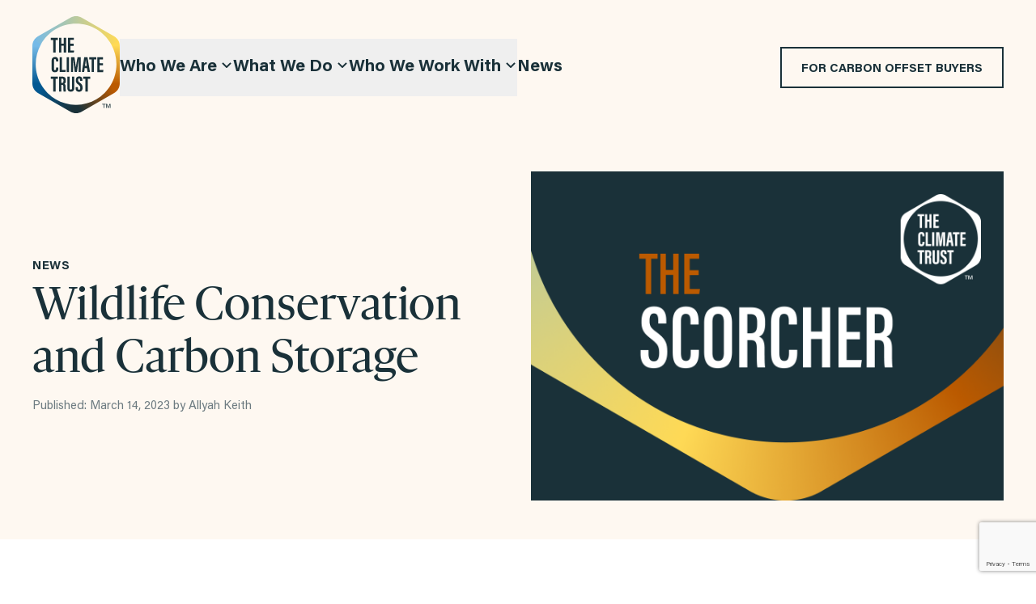

--- FILE ---
content_type: text/html; charset=UTF-8
request_url: https://climatetrust.org/news/wildlife-conservation-and-carbon-storage/
body_size: 27526
content:
<!doctype html>
<html class='front-end' lang="en-US">
  <head>
    <meta charset="utf-8">
<script>
var gform;gform||(document.addEventListener("gform_main_scripts_loaded",function(){gform.scriptsLoaded=!0}),document.addEventListener("gform/theme/scripts_loaded",function(){gform.themeScriptsLoaded=!0}),window.addEventListener("DOMContentLoaded",function(){gform.domLoaded=!0}),gform={domLoaded:!1,scriptsLoaded:!1,themeScriptsLoaded:!1,isFormEditor:()=>"function"==typeof InitializeEditor,callIfLoaded:function(o){return!(!gform.domLoaded||!gform.scriptsLoaded||!gform.themeScriptsLoaded&&!gform.isFormEditor()||(gform.isFormEditor()&&console.warn("The use of gform.initializeOnLoaded() is deprecated in the form editor context and will be removed in Gravity Forms 3.1."),o(),0))},initializeOnLoaded:function(o){gform.callIfLoaded(o)||(document.addEventListener("gform_main_scripts_loaded",()=>{gform.scriptsLoaded=!0,gform.callIfLoaded(o)}),document.addEventListener("gform/theme/scripts_loaded",()=>{gform.themeScriptsLoaded=!0,gform.callIfLoaded(o)}),window.addEventListener("DOMContentLoaded",()=>{gform.domLoaded=!0,gform.callIfLoaded(o)}))},hooks:{action:{},filter:{}},addAction:function(o,r,e,t){gform.addHook("action",o,r,e,t)},addFilter:function(o,r,e,t){gform.addHook("filter",o,r,e,t)},doAction:function(o){gform.doHook("action",o,arguments)},applyFilters:function(o){return gform.doHook("filter",o,arguments)},removeAction:function(o,r){gform.removeHook("action",o,r)},removeFilter:function(o,r,e){gform.removeHook("filter",o,r,e)},addHook:function(o,r,e,t,n){null==gform.hooks[o][r]&&(gform.hooks[o][r]=[]);var d=gform.hooks[o][r];null==n&&(n=r+"_"+d.length),gform.hooks[o][r].push({tag:n,callable:e,priority:t=null==t?10:t})},doHook:function(r,o,e){var t;if(e=Array.prototype.slice.call(e,1),null!=gform.hooks[r][o]&&((o=gform.hooks[r][o]).sort(function(o,r){return o.priority-r.priority}),o.forEach(function(o){"function"!=typeof(t=o.callable)&&(t=window[t]),"action"==r?t.apply(null,e):e[0]=t.apply(null,e)})),"filter"==r)return e[0]},removeHook:function(o,r,t,n){var e;null!=gform.hooks[o][r]&&(e=(e=gform.hooks[o][r]).filter(function(o,r,e){return!!(null!=n&&n!=o.tag||null!=t&&t!=o.priority)}),gform.hooks[o][r]=e)}});
</script>

    <meta name="viewport" content="width=device-width, initial-scale=1">
    <meta name='robots' content='index, follow, max-image-preview:large, max-snippet:-1, max-video-preview:-1' />

	<!-- This site is optimized with the Yoast SEO plugin v26.5 - https://yoast.com/wordpress/plugins/seo/ -->
	<title>Wildlife Conservation and Carbon Storage - The Climate Trust</title>
	<meta name="description" content="Wildlife conservation can significantly contribute to carbon storage, as animals play a crucial role in shaping ecosystem structure." />
	<link rel="canonical" href="https://climatetrust.org/news/wildlife-conservation-and-carbon-storage/" />
	<meta property="og:locale" content="en_US" />
	<meta property="og:type" content="article" />
	<meta property="og:title" content="Wildlife Conservation and Carbon Storage - The Climate Trust" />
	<meta property="og:description" content="Wildlife conservation can significantly contribute to carbon storage, as animals play a crucial role in shaping ecosystem structure." />
	<meta property="og:url" content="https://climatetrust.org/news/wildlife-conservation-and-carbon-storage/" />
	<meta property="og:site_name" content="The Climate Trust" />
	<meta property="article:modified_time" content="2024-04-18T13:52:18+00:00" />
	<meta property="og:image" content="https://climatetrust.org/app/uploads/2023/11/Scorcher-2018.png" />
	<meta property="og:image:width" content="1248" />
	<meta property="og:image:height" content="870" />
	<meta property="og:image:type" content="image/png" />
	<meta name="twitter:card" content="summary_large_image" />
	<meta name="twitter:label1" content="Est. reading time" />
	<meta name="twitter:data1" content="2 minutes" />
	<script type="application/ld+json" class="yoast-schema-graph">{"@context":"https://schema.org","@graph":[{"@type":"WebPage","@id":"https://climatetrust.org/news/wildlife-conservation-and-carbon-storage/","url":"https://climatetrust.org/news/wildlife-conservation-and-carbon-storage/","name":"Wildlife Conservation and Carbon Storage - The Climate Trust","isPartOf":{"@id":"https://climatetrust.org/#website"},"primaryImageOfPage":{"@id":"https://climatetrust.org/news/wildlife-conservation-and-carbon-storage/#primaryimage"},"image":{"@id":"https://climatetrust.org/news/wildlife-conservation-and-carbon-storage/#primaryimage"},"thumbnailUrl":"https://climatetrust.org/app/uploads/2023/11/Scorcher-2018.png","datePublished":"2023-03-14T22:56:21+00:00","dateModified":"2024-04-18T13:52:18+00:00","description":"Wildlife conservation can significantly contribute to carbon storage, as animals play a crucial role in shaping ecosystem structure.","breadcrumb":{"@id":"https://climatetrust.org/news/wildlife-conservation-and-carbon-storage/#breadcrumb"},"inLanguage":"en-US","potentialAction":[{"@type":"ReadAction","target":["https://climatetrust.org/news/wildlife-conservation-and-carbon-storage/"]}]},{"@type":"ImageObject","inLanguage":"en-US","@id":"https://climatetrust.org/news/wildlife-conservation-and-carbon-storage/#primaryimage","url":"https://climatetrust.orghttps://climatetrust.org/app/uploads/2023/11/Scorcher-2018.png","contentUrl":"https://climatetrust.orghttps://climatetrust.org/app/uploads/2023/11/Scorcher-2018.png","width":1248,"height":870},{"@type":"BreadcrumbList","@id":"https://climatetrust.org/news/wildlife-conservation-and-carbon-storage/#breadcrumb","itemListElement":[{"@type":"ListItem","position":1,"name":"Home","item":"https://climatetrust.org/"},{"@type":"ListItem","position":2,"name":"News","item":"https://climatetrust.org/news/"},{"@type":"ListItem","position":3,"name":"Wildlife Conservation and Carbon Storage"}]},{"@type":"WebSite","@id":"https://climatetrust.org/#website","url":"https://climatetrust.org/","name":"The Climate Trust","description":"","potentialAction":[{"@type":"SearchAction","target":{"@type":"EntryPoint","urlTemplate":"https://climatetrust.org/?s={search_term_string}"},"query-input":{"@type":"PropertyValueSpecification","valueRequired":true,"valueName":"search_term_string"}}],"inLanguage":"en-US"}]}</script>
	<!-- / Yoast SEO plugin. -->


<link rel='dns-prefetch' href='//www.google.com' />
<link rel='dns-prefetch' href='//climatetrust.org' />
<link rel="alternate" title="oEmbed (JSON)" type="application/json+oembed" href="https://climatetrust.org/wp-json/oembed/1.0/embed?url=https%3A%2F%2Fclimatetrust.org%2Fnews%2Fwildlife-conservation-and-carbon-storage%2F" />
<link rel="alternate" title="oEmbed (XML)" type="text/xml+oembed" href="https://climatetrust.org/wp-json/oembed/1.0/embed?url=https%3A%2F%2Fclimatetrust.org%2Fnews%2Fwildlife-conservation-and-carbon-storage%2F&#038;format=xml" />
<style id='wp-img-auto-sizes-contain-inline-css'>
img:is([sizes=auto i],[sizes^="auto," i]){contain-intrinsic-size:3000px 1500px}
/*# sourceURL=wp-img-auto-sizes-contain-inline-css */
</style>
<style id='wp-emoji-styles-inline-css'>

	img.wp-smiley, img.emoji {
		display: inline !important;
		border: none !important;
		box-shadow: none !important;
		height: 1em !important;
		width: 1em !important;
		margin: 0 0.07em !important;
		vertical-align: -0.1em !important;
		background: none !important;
		padding: 0 !important;
	}
/*# sourceURL=wp-emoji-styles-inline-css */
</style>
<style id='wp-block-library-inline-css'>
:root{--wp-block-synced-color:#7a00df;--wp-block-synced-color--rgb:122,0,223;--wp-bound-block-color:var(--wp-block-synced-color);--wp-editor-canvas-background:#ddd;--wp-admin-theme-color:#007cba;--wp-admin-theme-color--rgb:0,124,186;--wp-admin-theme-color-darker-10:#006ba1;--wp-admin-theme-color-darker-10--rgb:0,107,160.5;--wp-admin-theme-color-darker-20:#005a87;--wp-admin-theme-color-darker-20--rgb:0,90,135;--wp-admin-border-width-focus:2px}@media (min-resolution:192dpi){:root{--wp-admin-border-width-focus:1.5px}}.wp-element-button{cursor:pointer}:root .has-very-light-gray-background-color{background-color:#eee}:root .has-very-dark-gray-background-color{background-color:#313131}:root .has-very-light-gray-color{color:#eee}:root .has-very-dark-gray-color{color:#313131}:root .has-vivid-green-cyan-to-vivid-cyan-blue-gradient-background{background:linear-gradient(135deg,#00d084,#0693e3)}:root .has-purple-crush-gradient-background{background:linear-gradient(135deg,#34e2e4,#4721fb 50%,#ab1dfe)}:root .has-hazy-dawn-gradient-background{background:linear-gradient(135deg,#faaca8,#dad0ec)}:root .has-subdued-olive-gradient-background{background:linear-gradient(135deg,#fafae1,#67a671)}:root .has-atomic-cream-gradient-background{background:linear-gradient(135deg,#fdd79a,#004a59)}:root .has-nightshade-gradient-background{background:linear-gradient(135deg,#330968,#31cdcf)}:root .has-midnight-gradient-background{background:linear-gradient(135deg,#020381,#2874fc)}:root{--wp--preset--font-size--normal:16px;--wp--preset--font-size--huge:42px}.has-regular-font-size{font-size:1em}.has-larger-font-size{font-size:2.625em}.has-normal-font-size{font-size:var(--wp--preset--font-size--normal)}.has-huge-font-size{font-size:var(--wp--preset--font-size--huge)}.has-text-align-center{text-align:center}.has-text-align-left{text-align:left}.has-text-align-right{text-align:right}.has-fit-text{white-space:nowrap!important}#end-resizable-editor-section{display:none}.aligncenter{clear:both}.items-justified-left{justify-content:flex-start}.items-justified-center{justify-content:center}.items-justified-right{justify-content:flex-end}.items-justified-space-between{justify-content:space-between}.screen-reader-text{border:0;clip-path:inset(50%);height:1px;margin:-1px;overflow:hidden;padding:0;position:absolute;width:1px;word-wrap:normal!important}.screen-reader-text:focus{background-color:#ddd;clip-path:none;color:#444;display:block;font-size:1em;height:auto;left:5px;line-height:normal;padding:15px 23px 14px;text-decoration:none;top:5px;width:auto;z-index:100000}html :where(.has-border-color){border-style:solid}html :where([style*=border-top-color]){border-top-style:solid}html :where([style*=border-right-color]){border-right-style:solid}html :where([style*=border-bottom-color]){border-bottom-style:solid}html :where([style*=border-left-color]){border-left-style:solid}html :where([style*=border-width]){border-style:solid}html :where([style*=border-top-width]){border-top-style:solid}html :where([style*=border-right-width]){border-right-style:solid}html :where([style*=border-bottom-width]){border-bottom-style:solid}html :where([style*=border-left-width]){border-left-style:solid}html :where(img[class*=wp-image-]){height:auto;max-width:100%}:where(figure){margin:0 0 1em}html :where(.is-position-sticky){--wp-admin--admin-bar--position-offset:var(--wp-admin--admin-bar--height,0px)}@media screen and (max-width:600px){html :where(.is-position-sticky){--wp-admin--admin-bar--position-offset:0px}}

/*# sourceURL=wp-block-library-inline-css */
</style><style id='global-styles-inline-css'>
:root{--wp--preset--aspect-ratio--square: 1;--wp--preset--aspect-ratio--4-3: 4/3;--wp--preset--aspect-ratio--3-4: 3/4;--wp--preset--aspect-ratio--3-2: 3/2;--wp--preset--aspect-ratio--2-3: 2/3;--wp--preset--aspect-ratio--16-9: 16/9;--wp--preset--aspect-ratio--9-16: 9/16;--wp--preset--color--black: #000000;--wp--preset--color--cyan-bluish-gray: #abb8c3;--wp--preset--color--white: #ffffff;--wp--preset--color--pale-pink: #f78da7;--wp--preset--color--vivid-red: #cf2e2e;--wp--preset--color--luminous-vivid-orange: #ff6900;--wp--preset--color--luminous-vivid-amber: #fcb900;--wp--preset--color--light-green-cyan: #7bdcb5;--wp--preset--color--vivid-green-cyan: #00d084;--wp--preset--color--pale-cyan-blue: #8ed1fc;--wp--preset--color--vivid-cyan-blue: #0693e3;--wp--preset--color--vivid-purple: #9b51e0;--wp--preset--color--transparent: transparent;--wp--preset--color--dark: #1a3139;--wp--preset--color--theme-primary-light: #fef8f1;--wp--preset--color--theme-primary: #bb5a00;--wp--preset--color--theme-primary-dark: #bb5a00;--wp--preset--color--theme-secondary-light: #4894c6;--wp--preset--color--theme-secondary: #015892;--wp--preset--color--theme-secondary-dark: #1a3139;--wp--preset--color--slate-default: #1a3139;--wp--preset--color--slate-lighter: #a3adb0;--wp--preset--color--slate-light: #6d7b81;--wp--preset--color--slate-dark: #1a3139;--wp--preset--color--blue-default: #015892;--wp--preset--color--blue-sky: #73b9e6;--wp--preset--color--blue-light: #4894c6;--wp--preset--color--blue-marble: #015892;--wp--preset--color--orange-default: #bb5a00;--wp--preset--color--green-default: #768d54;--wp--preset--color--green-light: #8eb093;--wp--preset--color--beige: #fef8f1;--wp--preset--color--yellow-default: #ffda56;--wp--preset--color--yellow-dark: #e2a332;--wp--preset--color--red: #bb0000;--wp--preset--color--neutral-100: #f5f5f5;--wp--preset--color--neutral-300: #d4d4d4;--wp--preset--color--neutral-500: #737373;--wp--preset--color--neutral-600: #525252;--wp--preset--color--neutral-800: #262626;--wp--preset--color--neutral-900: #171717;--wp--preset--color--neutral-950: #0c0a09;--wp--preset--color--neutral-default: #737373;--wp--preset--color--gray-100: #f3f4f6;--wp--preset--color--gray-200: #f5f7fa;--wp--preset--color--gray-400: #c7cccf;--wp--preset--color--gray-600: #4b5563;--wp--preset--color--gray-800: #1f2937;--wp--preset--color--gray-900: #111827;--wp--preset--color--gray-default: #808080;--wp--preset--color--inherit: inherit;--wp--preset--color--current: currentcolor;--wp--preset--gradient--vivid-cyan-blue-to-vivid-purple: linear-gradient(135deg,rgb(6,147,227) 0%,rgb(155,81,224) 100%);--wp--preset--gradient--light-green-cyan-to-vivid-green-cyan: linear-gradient(135deg,rgb(122,220,180) 0%,rgb(0,208,130) 100%);--wp--preset--gradient--luminous-vivid-amber-to-luminous-vivid-orange: linear-gradient(135deg,rgb(252,185,0) 0%,rgb(255,105,0) 100%);--wp--preset--gradient--luminous-vivid-orange-to-vivid-red: linear-gradient(135deg,rgb(255,105,0) 0%,rgb(207,46,46) 100%);--wp--preset--gradient--very-light-gray-to-cyan-bluish-gray: linear-gradient(135deg,rgb(238,238,238) 0%,rgb(169,184,195) 100%);--wp--preset--gradient--cool-to-warm-spectrum: linear-gradient(135deg,rgb(74,234,220) 0%,rgb(151,120,209) 20%,rgb(207,42,186) 40%,rgb(238,44,130) 60%,rgb(251,105,98) 80%,rgb(254,248,76) 100%);--wp--preset--gradient--blush-light-purple: linear-gradient(135deg,rgb(255,206,236) 0%,rgb(152,150,240) 100%);--wp--preset--gradient--blush-bordeaux: linear-gradient(135deg,rgb(254,205,165) 0%,rgb(254,45,45) 50%,rgb(107,0,62) 100%);--wp--preset--gradient--luminous-dusk: linear-gradient(135deg,rgb(255,203,112) 0%,rgb(199,81,192) 50%,rgb(65,88,208) 100%);--wp--preset--gradient--pale-ocean: linear-gradient(135deg,rgb(255,245,203) 0%,rgb(182,227,212) 50%,rgb(51,167,181) 100%);--wp--preset--gradient--electric-grass: linear-gradient(135deg,rgb(202,248,128) 0%,rgb(113,206,126) 100%);--wp--preset--gradient--midnight: linear-gradient(135deg,rgb(2,3,129) 0%,rgb(40,116,252) 100%);--wp--preset--font-size--small: 13px;--wp--preset--font-size--medium: 20px;--wp--preset--font-size--large: 36px;--wp--preset--font-size--x-large: 42px;--wp--preset--font-size--type-preset-1: var(--typePreset-1);--wp--preset--font-size--type-preset-2: var(--typePreset-2);--wp--preset--font-size--type-preset-3: var(--typePreset-3);--wp--preset--font-size--type-preset-3-5: var(--typePreset-3.5);--wp--preset--font-size--type-preset-4: var(--typePreset-4);--wp--preset--font-size--type-preset-5: var(--typePreset-5);--wp--preset--font-size--type-preset-5-5: var(--typePreset-5.5);--wp--preset--font-size--type-preset-6: var(--typePreset-6);--wp--preset--font-size--type-preset-7: var(--typePreset-7);--wp--preset--font-family--display: Acumin Pro ExtraCondensed,sans-serif;--wp--preset--font-family--body-sans: Acumin Pro,sans-serif;--wp--preset--font-family--body: Gothia Serif,serif;--wp--preset--spacing--20: 0.44rem;--wp--preset--spacing--30: 0.67rem;--wp--preset--spacing--40: 1rem;--wp--preset--spacing--50: 1.5rem;--wp--preset--spacing--60: 2.25rem;--wp--preset--spacing--70: 3.38rem;--wp--preset--spacing--80: 5.06rem;--wp--preset--spacing--90: 8rem;--wp--preset--spacing--100: 9rem;--wp--preset--shadow--natural: 6px 6px 9px rgba(0, 0, 0, 0.2);--wp--preset--shadow--deep: 12px 12px 50px rgba(0, 0, 0, 0.4);--wp--preset--shadow--sharp: 6px 6px 0px rgba(0, 0, 0, 0.2);--wp--preset--shadow--outlined: 6px 6px 0px -3px rgb(255, 255, 255), 6px 6px rgb(0, 0, 0);--wp--preset--shadow--crisp: 6px 6px 0px rgb(0, 0, 0);}.wp-block-group{--wp--custom--base-font: 16;}:root { --wp--style--global--content-size: 48rem;--wp--style--global--wide-size: 64rem; }:where(body) { margin: 0; }.wp-site-blocks > .alignleft { float: left; margin-right: 2em; }.wp-site-blocks > .alignright { float: right; margin-left: 2em; }.wp-site-blocks > .aligncenter { justify-content: center; margin-left: auto; margin-right: auto; }:where(.wp-site-blocks) > * { margin-block-start: 24px; margin-block-end: 0; }:where(.wp-site-blocks) > :first-child { margin-block-start: 0; }:where(.wp-site-blocks) > :last-child { margin-block-end: 0; }:root { --wp--style--block-gap: 24px; }:root :where(.is-layout-flow) > :first-child{margin-block-start: 0;}:root :where(.is-layout-flow) > :last-child{margin-block-end: 0;}:root :where(.is-layout-flow) > *{margin-block-start: 24px;margin-block-end: 0;}:root :where(.is-layout-constrained) > :first-child{margin-block-start: 0;}:root :where(.is-layout-constrained) > :last-child{margin-block-end: 0;}:root :where(.is-layout-constrained) > *{margin-block-start: 24px;margin-block-end: 0;}:root :where(.is-layout-flex){gap: 24px;}:root :where(.is-layout-grid){gap: 24px;}.is-layout-flow > .alignleft{float: left;margin-inline-start: 0;margin-inline-end: 2em;}.is-layout-flow > .alignright{float: right;margin-inline-start: 2em;margin-inline-end: 0;}.is-layout-flow > .aligncenter{margin-left: auto !important;margin-right: auto !important;}.is-layout-constrained > .alignleft{float: left;margin-inline-start: 0;margin-inline-end: 2em;}.is-layout-constrained > .alignright{float: right;margin-inline-start: 2em;margin-inline-end: 0;}.is-layout-constrained > .aligncenter{margin-left: auto !important;margin-right: auto !important;}.is-layout-constrained > :where(:not(.alignleft):not(.alignright):not(.alignfull)){max-width: var(--wp--style--global--content-size);margin-left: auto !important;margin-right: auto !important;}.is-layout-constrained > .alignwide{max-width: var(--wp--style--global--wide-size);}body .is-layout-flex{display: flex;}.is-layout-flex{flex-wrap: wrap;align-items: center;}.is-layout-flex > :is(*, div){margin: 0;}body .is-layout-grid{display: grid;}.is-layout-grid > :is(*, div){margin: 0;}body{padding-top: 0px;padding-right: 0px;padding-bottom: 0px;padding-left: 0px;}a:where(:not(.wp-element-button)){text-decoration: underline;}:root :where(.wp-element-button, .wp-block-button__link){background-color: #32373c;border-width: 0;color: #fff;font-family: inherit;font-size: inherit;font-style: inherit;font-weight: inherit;letter-spacing: inherit;line-height: inherit;padding-top: calc(0.667em + 2px);padding-right: calc(1.333em + 2px);padding-bottom: calc(0.667em + 2px);padding-left: calc(1.333em + 2px);text-decoration: none;text-transform: inherit;}.has-black-color{color: var(--wp--preset--color--black) !important;}.has-cyan-bluish-gray-color{color: var(--wp--preset--color--cyan-bluish-gray) !important;}.has-white-color{color: var(--wp--preset--color--white) !important;}.has-pale-pink-color{color: var(--wp--preset--color--pale-pink) !important;}.has-vivid-red-color{color: var(--wp--preset--color--vivid-red) !important;}.has-luminous-vivid-orange-color{color: var(--wp--preset--color--luminous-vivid-orange) !important;}.has-luminous-vivid-amber-color{color: var(--wp--preset--color--luminous-vivid-amber) !important;}.has-light-green-cyan-color{color: var(--wp--preset--color--light-green-cyan) !important;}.has-vivid-green-cyan-color{color: var(--wp--preset--color--vivid-green-cyan) !important;}.has-pale-cyan-blue-color{color: var(--wp--preset--color--pale-cyan-blue) !important;}.has-vivid-cyan-blue-color{color: var(--wp--preset--color--vivid-cyan-blue) !important;}.has-vivid-purple-color{color: var(--wp--preset--color--vivid-purple) !important;}.has-transparent-color{color: var(--wp--preset--color--transparent) !important;}.has-dark-color{color: var(--wp--preset--color--dark) !important;}.has-theme-primary-light-color{color: var(--wp--preset--color--theme-primary-light) !important;}.has-theme-primary-color{color: var(--wp--preset--color--theme-primary) !important;}.has-theme-primary-dark-color{color: var(--wp--preset--color--theme-primary-dark) !important;}.has-theme-secondary-light-color{color: var(--wp--preset--color--theme-secondary-light) !important;}.has-theme-secondary-color{color: var(--wp--preset--color--theme-secondary) !important;}.has-theme-secondary-dark-color{color: var(--wp--preset--color--theme-secondary-dark) !important;}.has-slate-default-color{color: var(--wp--preset--color--slate-default) !important;}.has-slate-lighter-color{color: var(--wp--preset--color--slate-lighter) !important;}.has-slate-light-color{color: var(--wp--preset--color--slate-light) !important;}.has-slate-dark-color{color: var(--wp--preset--color--slate-dark) !important;}.has-blue-default-color{color: var(--wp--preset--color--blue-default) !important;}.has-blue-sky-color{color: var(--wp--preset--color--blue-sky) !important;}.has-blue-light-color{color: var(--wp--preset--color--blue-light) !important;}.has-blue-marble-color{color: var(--wp--preset--color--blue-marble) !important;}.has-orange-default-color{color: var(--wp--preset--color--orange-default) !important;}.has-green-default-color{color: var(--wp--preset--color--green-default) !important;}.has-green-light-color{color: var(--wp--preset--color--green-light) !important;}.has-beige-color{color: var(--wp--preset--color--beige) !important;}.has-yellow-default-color{color: var(--wp--preset--color--yellow-default) !important;}.has-yellow-dark-color{color: var(--wp--preset--color--yellow-dark) !important;}.has-red-color{color: var(--wp--preset--color--red) !important;}.has-neutral-100-color{color: var(--wp--preset--color--neutral-100) !important;}.has-neutral-300-color{color: var(--wp--preset--color--neutral-300) !important;}.has-neutral-500-color{color: var(--wp--preset--color--neutral-500) !important;}.has-neutral-600-color{color: var(--wp--preset--color--neutral-600) !important;}.has-neutral-800-color{color: var(--wp--preset--color--neutral-800) !important;}.has-neutral-900-color{color: var(--wp--preset--color--neutral-900) !important;}.has-neutral-950-color{color: var(--wp--preset--color--neutral-950) !important;}.has-neutral-default-color{color: var(--wp--preset--color--neutral-default) !important;}.has-gray-100-color{color: var(--wp--preset--color--gray-100) !important;}.has-gray-200-color{color: var(--wp--preset--color--gray-200) !important;}.has-gray-400-color{color: var(--wp--preset--color--gray-400) !important;}.has-gray-600-color{color: var(--wp--preset--color--gray-600) !important;}.has-gray-800-color{color: var(--wp--preset--color--gray-800) !important;}.has-gray-900-color{color: var(--wp--preset--color--gray-900) !important;}.has-gray-default-color{color: var(--wp--preset--color--gray-default) !important;}.has-inherit-color{color: var(--wp--preset--color--inherit) !important;}.has-current-color{color: var(--wp--preset--color--current) !important;}.has-black-background-color{background-color: var(--wp--preset--color--black) !important;}.has-cyan-bluish-gray-background-color{background-color: var(--wp--preset--color--cyan-bluish-gray) !important;}.has-white-background-color{background-color: var(--wp--preset--color--white) !important;}.has-pale-pink-background-color{background-color: var(--wp--preset--color--pale-pink) !important;}.has-vivid-red-background-color{background-color: var(--wp--preset--color--vivid-red) !important;}.has-luminous-vivid-orange-background-color{background-color: var(--wp--preset--color--luminous-vivid-orange) !important;}.has-luminous-vivid-amber-background-color{background-color: var(--wp--preset--color--luminous-vivid-amber) !important;}.has-light-green-cyan-background-color{background-color: var(--wp--preset--color--light-green-cyan) !important;}.has-vivid-green-cyan-background-color{background-color: var(--wp--preset--color--vivid-green-cyan) !important;}.has-pale-cyan-blue-background-color{background-color: var(--wp--preset--color--pale-cyan-blue) !important;}.has-vivid-cyan-blue-background-color{background-color: var(--wp--preset--color--vivid-cyan-blue) !important;}.has-vivid-purple-background-color{background-color: var(--wp--preset--color--vivid-purple) !important;}.has-transparent-background-color{background-color: var(--wp--preset--color--transparent) !important;}.has-dark-background-color{background-color: var(--wp--preset--color--dark) !important;}.has-theme-primary-light-background-color{background-color: var(--wp--preset--color--theme-primary-light) !important;}.has-theme-primary-background-color{background-color: var(--wp--preset--color--theme-primary) !important;}.has-theme-primary-dark-background-color{background-color: var(--wp--preset--color--theme-primary-dark) !important;}.has-theme-secondary-light-background-color{background-color: var(--wp--preset--color--theme-secondary-light) !important;}.has-theme-secondary-background-color{background-color: var(--wp--preset--color--theme-secondary) !important;}.has-theme-secondary-dark-background-color{background-color: var(--wp--preset--color--theme-secondary-dark) !important;}.has-slate-default-background-color{background-color: var(--wp--preset--color--slate-default) !important;}.has-slate-lighter-background-color{background-color: var(--wp--preset--color--slate-lighter) !important;}.has-slate-light-background-color{background-color: var(--wp--preset--color--slate-light) !important;}.has-slate-dark-background-color{background-color: var(--wp--preset--color--slate-dark) !important;}.has-blue-default-background-color{background-color: var(--wp--preset--color--blue-default) !important;}.has-blue-sky-background-color{background-color: var(--wp--preset--color--blue-sky) !important;}.has-blue-light-background-color{background-color: var(--wp--preset--color--blue-light) !important;}.has-blue-marble-background-color{background-color: var(--wp--preset--color--blue-marble) !important;}.has-orange-default-background-color{background-color: var(--wp--preset--color--orange-default) !important;}.has-green-default-background-color{background-color: var(--wp--preset--color--green-default) !important;}.has-green-light-background-color{background-color: var(--wp--preset--color--green-light) !important;}.has-beige-background-color{background-color: var(--wp--preset--color--beige) !important;}.has-yellow-default-background-color{background-color: var(--wp--preset--color--yellow-default) !important;}.has-yellow-dark-background-color{background-color: var(--wp--preset--color--yellow-dark) !important;}.has-red-background-color{background-color: var(--wp--preset--color--red) !important;}.has-neutral-100-background-color{background-color: var(--wp--preset--color--neutral-100) !important;}.has-neutral-300-background-color{background-color: var(--wp--preset--color--neutral-300) !important;}.has-neutral-500-background-color{background-color: var(--wp--preset--color--neutral-500) !important;}.has-neutral-600-background-color{background-color: var(--wp--preset--color--neutral-600) !important;}.has-neutral-800-background-color{background-color: var(--wp--preset--color--neutral-800) !important;}.has-neutral-900-background-color{background-color: var(--wp--preset--color--neutral-900) !important;}.has-neutral-950-background-color{background-color: var(--wp--preset--color--neutral-950) !important;}.has-neutral-default-background-color{background-color: var(--wp--preset--color--neutral-default) !important;}.has-gray-100-background-color{background-color: var(--wp--preset--color--gray-100) !important;}.has-gray-200-background-color{background-color: var(--wp--preset--color--gray-200) !important;}.has-gray-400-background-color{background-color: var(--wp--preset--color--gray-400) !important;}.has-gray-600-background-color{background-color: var(--wp--preset--color--gray-600) !important;}.has-gray-800-background-color{background-color: var(--wp--preset--color--gray-800) !important;}.has-gray-900-background-color{background-color: var(--wp--preset--color--gray-900) !important;}.has-gray-default-background-color{background-color: var(--wp--preset--color--gray-default) !important;}.has-inherit-background-color{background-color: var(--wp--preset--color--inherit) !important;}.has-current-background-color{background-color: var(--wp--preset--color--current) !important;}.has-black-border-color{border-color: var(--wp--preset--color--black) !important;}.has-cyan-bluish-gray-border-color{border-color: var(--wp--preset--color--cyan-bluish-gray) !important;}.has-white-border-color{border-color: var(--wp--preset--color--white) !important;}.has-pale-pink-border-color{border-color: var(--wp--preset--color--pale-pink) !important;}.has-vivid-red-border-color{border-color: var(--wp--preset--color--vivid-red) !important;}.has-luminous-vivid-orange-border-color{border-color: var(--wp--preset--color--luminous-vivid-orange) !important;}.has-luminous-vivid-amber-border-color{border-color: var(--wp--preset--color--luminous-vivid-amber) !important;}.has-light-green-cyan-border-color{border-color: var(--wp--preset--color--light-green-cyan) !important;}.has-vivid-green-cyan-border-color{border-color: var(--wp--preset--color--vivid-green-cyan) !important;}.has-pale-cyan-blue-border-color{border-color: var(--wp--preset--color--pale-cyan-blue) !important;}.has-vivid-cyan-blue-border-color{border-color: var(--wp--preset--color--vivid-cyan-blue) !important;}.has-vivid-purple-border-color{border-color: var(--wp--preset--color--vivid-purple) !important;}.has-transparent-border-color{border-color: var(--wp--preset--color--transparent) !important;}.has-dark-border-color{border-color: var(--wp--preset--color--dark) !important;}.has-theme-primary-light-border-color{border-color: var(--wp--preset--color--theme-primary-light) !important;}.has-theme-primary-border-color{border-color: var(--wp--preset--color--theme-primary) !important;}.has-theme-primary-dark-border-color{border-color: var(--wp--preset--color--theme-primary-dark) !important;}.has-theme-secondary-light-border-color{border-color: var(--wp--preset--color--theme-secondary-light) !important;}.has-theme-secondary-border-color{border-color: var(--wp--preset--color--theme-secondary) !important;}.has-theme-secondary-dark-border-color{border-color: var(--wp--preset--color--theme-secondary-dark) !important;}.has-slate-default-border-color{border-color: var(--wp--preset--color--slate-default) !important;}.has-slate-lighter-border-color{border-color: var(--wp--preset--color--slate-lighter) !important;}.has-slate-light-border-color{border-color: var(--wp--preset--color--slate-light) !important;}.has-slate-dark-border-color{border-color: var(--wp--preset--color--slate-dark) !important;}.has-blue-default-border-color{border-color: var(--wp--preset--color--blue-default) !important;}.has-blue-sky-border-color{border-color: var(--wp--preset--color--blue-sky) !important;}.has-blue-light-border-color{border-color: var(--wp--preset--color--blue-light) !important;}.has-blue-marble-border-color{border-color: var(--wp--preset--color--blue-marble) !important;}.has-orange-default-border-color{border-color: var(--wp--preset--color--orange-default) !important;}.has-green-default-border-color{border-color: var(--wp--preset--color--green-default) !important;}.has-green-light-border-color{border-color: var(--wp--preset--color--green-light) !important;}.has-beige-border-color{border-color: var(--wp--preset--color--beige) !important;}.has-yellow-default-border-color{border-color: var(--wp--preset--color--yellow-default) !important;}.has-yellow-dark-border-color{border-color: var(--wp--preset--color--yellow-dark) !important;}.has-red-border-color{border-color: var(--wp--preset--color--red) !important;}.has-neutral-100-border-color{border-color: var(--wp--preset--color--neutral-100) !important;}.has-neutral-300-border-color{border-color: var(--wp--preset--color--neutral-300) !important;}.has-neutral-500-border-color{border-color: var(--wp--preset--color--neutral-500) !important;}.has-neutral-600-border-color{border-color: var(--wp--preset--color--neutral-600) !important;}.has-neutral-800-border-color{border-color: var(--wp--preset--color--neutral-800) !important;}.has-neutral-900-border-color{border-color: var(--wp--preset--color--neutral-900) !important;}.has-neutral-950-border-color{border-color: var(--wp--preset--color--neutral-950) !important;}.has-neutral-default-border-color{border-color: var(--wp--preset--color--neutral-default) !important;}.has-gray-100-border-color{border-color: var(--wp--preset--color--gray-100) !important;}.has-gray-200-border-color{border-color: var(--wp--preset--color--gray-200) !important;}.has-gray-400-border-color{border-color: var(--wp--preset--color--gray-400) !important;}.has-gray-600-border-color{border-color: var(--wp--preset--color--gray-600) !important;}.has-gray-800-border-color{border-color: var(--wp--preset--color--gray-800) !important;}.has-gray-900-border-color{border-color: var(--wp--preset--color--gray-900) !important;}.has-gray-default-border-color{border-color: var(--wp--preset--color--gray-default) !important;}.has-inherit-border-color{border-color: var(--wp--preset--color--inherit) !important;}.has-current-border-color{border-color: var(--wp--preset--color--current) !important;}.has-vivid-cyan-blue-to-vivid-purple-gradient-background{background: var(--wp--preset--gradient--vivid-cyan-blue-to-vivid-purple) !important;}.has-light-green-cyan-to-vivid-green-cyan-gradient-background{background: var(--wp--preset--gradient--light-green-cyan-to-vivid-green-cyan) !important;}.has-luminous-vivid-amber-to-luminous-vivid-orange-gradient-background{background: var(--wp--preset--gradient--luminous-vivid-amber-to-luminous-vivid-orange) !important;}.has-luminous-vivid-orange-to-vivid-red-gradient-background{background: var(--wp--preset--gradient--luminous-vivid-orange-to-vivid-red) !important;}.has-very-light-gray-to-cyan-bluish-gray-gradient-background{background: var(--wp--preset--gradient--very-light-gray-to-cyan-bluish-gray) !important;}.has-cool-to-warm-spectrum-gradient-background{background: var(--wp--preset--gradient--cool-to-warm-spectrum) !important;}.has-blush-light-purple-gradient-background{background: var(--wp--preset--gradient--blush-light-purple) !important;}.has-blush-bordeaux-gradient-background{background: var(--wp--preset--gradient--blush-bordeaux) !important;}.has-luminous-dusk-gradient-background{background: var(--wp--preset--gradient--luminous-dusk) !important;}.has-pale-ocean-gradient-background{background: var(--wp--preset--gradient--pale-ocean) !important;}.has-electric-grass-gradient-background{background: var(--wp--preset--gradient--electric-grass) !important;}.has-midnight-gradient-background{background: var(--wp--preset--gradient--midnight) !important;}.has-small-font-size{font-size: var(--wp--preset--font-size--small) !important;}.has-medium-font-size{font-size: var(--wp--preset--font-size--medium) !important;}.has-large-font-size{font-size: var(--wp--preset--font-size--large) !important;}.has-x-large-font-size{font-size: var(--wp--preset--font-size--x-large) !important;}.has-type-preset-1-font-size{font-size: var(--wp--preset--font-size--type-preset-1) !important;}.has-type-preset-2-font-size{font-size: var(--wp--preset--font-size--type-preset-2) !important;}.has-type-preset-3-font-size{font-size: var(--wp--preset--font-size--type-preset-3) !important;}.has-type-preset-3-5-font-size{font-size: var(--wp--preset--font-size--type-preset-3-5) !important;}.has-type-preset-4-font-size{font-size: var(--wp--preset--font-size--type-preset-4) !important;}.has-type-preset-5-font-size{font-size: var(--wp--preset--font-size--type-preset-5) !important;}.has-type-preset-5-5-font-size{font-size: var(--wp--preset--font-size--type-preset-5-5) !important;}.has-type-preset-6-font-size{font-size: var(--wp--preset--font-size--type-preset-6) !important;}.has-type-preset-7-font-size{font-size: var(--wp--preset--font-size--type-preset-7) !important;}.has-display-font-family{font-family: var(--wp--preset--font-family--display) !important;}.has-body-sans-font-family{font-family: var(--wp--preset--font-family--body-sans) !important;}.has-body-font-family{font-family: var(--wp--preset--font-family--body) !important;}
/*# sourceURL=global-styles-inline-css */
</style>

<link rel='stylesheet' id='app/0-css' href='https://climatetrust.org/app/themes/duo/public/css/app.dba5ed.css' media='all' />
<link rel="https://api.w.org/" href="https://climatetrust.org/wp-json/" /><link rel="alternate" title="JSON" type="application/json" href="https://climatetrust.org/wp-json/wp/v2/news/1791" /><link rel="EditURI" type="application/rsd+xml" title="RSD" href="https://climatetrust.org/wp/xmlrpc.php?rsd" />
<meta name="generator" content="WordPress 6.9" />
<link rel='shortlink' href='https://climatetrust.org/?p=1791' />
<!-- Google tag (gtag.js) -->
<script async src="https://www.googletagmanager.com/gtag/js?id=G-N5P7TMJ5JS"></script>
<script>
  window.dataLayer = window.dataLayer || [];
  function gtag(){dataLayer.push(arguments);}
  gtag('js', new Date());
  gtag('config', 'G-VSKG9SMZ6S');
</script>

<!-- Google Tag Manager -->
<script>(function(w,d,s,l,i){w[l]=w[l]||[];w[l].push({'gtm.start':
new Date().getTime(),event:'gtm.js'});var f=d.getElementsByTagName(s)[0],
j=d.createElement(s),dl=l!='dataLayer'?'&l='+l:'';j.async=true;j.src=
'https://www.googletagmanager.com/gtm.js?id='+i+dl;f.parentNode.insertBefore(j,f);
})(window,document,'script','dataLayer','GTM-PWF4TCJD');</script>
<!-- End Google Tag Manager -->

<!-- Crazy Egg -->
<script type="text/javascript" src="//script.crazyegg.com/pages/scripts/0101/8181.js" async="async" ></script>
<!-- End Crazy Egg --><link rel="icon" href="https://climatetrust.org/app/uploads/2023/11/cropped-TCT-2023-Favicon-512x512-1-32x32.png" sizes="32x32" />
<link rel="icon" href="https://climatetrust.org/app/uploads/2023/11/cropped-TCT-2023-Favicon-512x512-1-192x192.png" sizes="192x192" />
<link rel="apple-touch-icon" href="https://climatetrust.org/app/uploads/2023/11/cropped-TCT-2023-Favicon-512x512-1-180x180.png" />
<meta name="msapplication-TileImage" content="https://climatetrust.org/app/uploads/2023/11/cropped-TCT-2023-Favicon-512x512-1-270x270.png" />
  </head>

  <body class="wp-singular news-template-default single single-news postid-1791 wp-embed-responsive wp-theme-duo wildlife-conservation-and-carbon-storage overflow-x-hidden">
    <!-- Google Tag Manager (noscript) -->
<noscript><iframe src="https://www.googletagmanager.com/ns.html?id=GTM-PWF4TCJD"
height="0" width="0" style="display:none;visibility:hidden"></iframe></noscript>
<!-- End Google Tag Manager (noscript) -->
    <div id="app">
      <a class="sr-only focus:not-sr-only" href="#main">
    Skip to content
</a>

<main id="main" class="main">
           <header id="siteHeader" class="z-999 bg-transparent transition-colors duration-300 [body.scrolled_&]:bg-theme-primary-light top-0 self-stretch sticky">
    <div
    data-react-component='siteHeader'
    data-react-use-history='0'
    data-react-props='{&quot;siteTitle&quot;:&quot;The Climate Trust&quot;,&quot;logo&quot;:&quot;&lt;?xml version=\&quot;1.0\&quot; encoding=\&quot;utf-8\&quot;?&gt;\n&lt;!-- Generator: Adobe Illustrator 27.8.1, SVG Export Plug-In . SVG Version: 6.00 Build 0)  --&gt;\n&lt;svg class=\&quot;fill-current w-auto h-auto max-w-full\&quot; version=\&quot;1.1\&quot; id=\&quot;Layer_1\&quot; xmlns=\&quot;http:\/\/www.w3.org\/2000\/svg\&quot; xmlns:xlink=\&quot;http:\/\/www.w3.org\/1999\/xlink\&quot; x=\&quot;0px\&quot; y=\&quot;0px\&quot;\n\t viewBox=\&quot;0 0 333 371\&quot; style=\&quot;enable-background:new 0 0 333 371;\&quot; xml:space=\&quot;preserve\&quot;&gt;\n&lt;style type=\&quot;text\/css\&quot;&gt;\n\t.st0{fill:#1A3139;}\n\t.st1{fill:#015892;}\n\t.st2{fill:#75BAE7;}\n\t.st3{fill:#FFDA56;}\n\t.st4{fill:#BB5A00;}\n\t.st5{fill:none;}\n\t.st6{fill:url(#SVGID_1_);}\n\t.st7{fill:url(#SVGID_00000152978887748517147450000000215954194921432733_);}\n\t.st8{fill:url(#SVGID_00000053516567047060142820000018329809592484099219_);}\n\t.st9{fill:url(#SVGID_00000042733344050804799690000007719215787339277198_);}\n\t.st10{fill:url(#SVGID_00000181063794977287264090000013321508072278325937_);}\n&lt;\/style&gt;\n&lt;polygon class=\&quot;st0\&quot; points=\&quot;166.5,339 154.9,355.4 166.5,371 176.4,353.1 \&quot;\/&gt;\n&lt;polygon class=\&quot;st1\&quot; points=\&quot;33.8,262.1 12.6,262.1 5.7,278.4 24.7,278.4 \&quot;\/&gt;\n&lt;polygon class=\&quot;st2\&quot; points=\&quot;5.7,92.6 13,111.2 32.4,108.1 22.8,92.6 \&quot;\/&gt;\n&lt;polygon class=\&quot;st3\&quot; points=\&quot;327.3,92.7 306.3,92.7 300.6,108.1 316,108.1 \&quot;\/&gt;\n&lt;polygon class=\&quot;st4\&quot; points=\&quot;299.2,262.1 305.1,280.5 327.2,278.3 317.6,260 \&quot;\/&gt;\n&lt;g&gt;\n\t&lt;path class=\&quot;st0\&quot; d=\&quot;M79.6,139.4V90.9h-9.1v-8.1h27v8.1h-9.2v48.6h-8.7V139.4z\&quot;\/&gt;\n\t&lt;path class=\&quot;st0\&quot; d=\&quot;M101.4,139.4V82.7h8.8v22.4h9.4V82.7h8.8v56.7h-8.8v-26.3h-9.4v26.3H101.4z\&quot;\/&gt;\n\t&lt;path class=\&quot;st0\&quot; d=\&quot;M157.1,105.5v8.1h-12.5v17.8H159l-1.1,8.1h-22.1V82.7h21.9v8.1h-13.2v14.6h12.6V105.5z\&quot;\/&gt;\n\t&lt;path class=\&quot;st0\&quot; d=\&quot;M90.1,196.7H99v2.2c0,6.5-1.1,15.6-13.1,15.6c-10.5,0-12.7-6.6-12.7-15.2v-28.6c0-8.7,4-14.6,12.9-14.6\n\t\tc10.6,0,12.7,7,12.7,14.9v2.5H90v-3.6c0-3.8-0.9-5.9-4-5.9c-3,0-3.9,2-3.9,5.9v30c0,3.7,0.8,6.6,4.1,6.6c3.1,0,4-2.5,4-6.7\n\t\tL90.1,196.7L90.1,196.7z\&quot;\/&gt;\n\t&lt;path class=\&quot;st0\&quot; d=\&quot;M104,213.7V157h8.8v48.9h14.3l-0.8,7.8H104z\&quot;\/&gt;\n\t&lt;path class=\&quot;st0\&quot; d=\&quot;M130.7,157h8.8v56.7h-8.8V157z\&quot;\/&gt;\n\t&lt;path class=\&quot;st0\&quot; d=\&quot;M176.2,213.7v-21.1c0-9.6,0.1-21.6,0.3-28.1h-0.1c-1.3,9.8-4.4,32.8-6.9,49.2h-8.2c-1.9-14.8-5-39-6.4-49.3\n\t\th-0.2c0.2,6.6,0.5,19.4,0.5,29.2v20.1h-8V157h13.1c2.2,14.4,4.4,30.6,5.2,38.5h0.1c0.9-8.1,4.1-25,6.3-38.5h12.7v56.7H176.2z\&quot;\/&gt;\n\t&lt;path class=\&quot;st0\&quot; d=\&quot;M208.1,198.5h-8.8l-2,15.2h-8.9l9.2-56.7H210l9.5,56.7h-9.2L208.1,198.5z M200.5,190.5h6.6\n\t\tc-1.4-9.7-2.5-18.8-3.2-25.2h-0.3C203.4,170,201.6,182.1,200.5,190.5z\&quot;\/&gt;\n\t&lt;path class=\&quot;st0\&quot; d=\&quot;M225.8,213.7v-48.6h-9.1V157h27v8.1h-9.2v48.6L225.8,213.7L225.8,213.7z\&quot;\/&gt;\n\t&lt;path class=\&quot;st0\&quot; d=\&quot;M268.7,179.8v8.1h-12.5v17.8h14.4l-1.1,8.1h-22.1V157h21.9v8.1h-13.2v14.6L268.7,179.8L268.7,179.8z\&quot;\/&gt;\n\t&lt;path class=\&quot;st0\&quot; d=\&quot;M79.6,288v-48.6h-9.1v-8.1h27v8.1h-9.2V288H79.6z\&quot;\/&gt;\n\t&lt;path class=\&quot;st0\&quot; d=\&quot;M101.4,288v-56.7h12.2c8.7,0,13.8,3.5,13.8,13.7v2.1c0,8.7-3.7,10.9-5.8,11.9c3.2,1.5,5.2,3.9,5.2,11.6\n\t\tc0,4.8-0.1,14,0.5,17.4h-8.5c-0.7-3.4-0.6-12.7-0.6-16.9c0-6.9-0.9-8.5-5.9-8.5h-2V288H101.4z M110.1,238.5v16.9h2\n\t\tc4.6,0,6.3-1.7,6.3-7.9v-2c0-4.4-0.8-7-5.9-7H110.1z\&quot;\/&gt;\n\t&lt;path class=\&quot;st0\&quot; d=\&quot;M132.9,231.3h8.8v43.1c0,4.2,1.4,6.5,4.8,6.5c3.5,0,4.6-2.7,4.6-6.5v-43.1h8.8v42.9c0,9-4,14.6-13.5,14.6\n\t\tc-9,0-13.3-4.9-13.3-14.6v-42.9H132.9z\&quot;\/&gt;\n\t&lt;path class=\&quot;st0\&quot; d=\&quot;M164.7,271.3h8.8v3.6c0,4.2,1.3,6.5,4.6,6.5c3.4,0,4.3-3.2,4.3-6.9c0-6.1-1.4-8-7.4-12.8\n\t\tc-6.1-4.8-9.4-7.9-9.4-16.3c0-7.5,2.3-15,12.6-15c10.5,0,12.1,7.5,12.1,13.7v3.1h-8.7v-2.8c0-4-0.7-6.4-3.6-6.4\n\t\tc-2.9,0-3.7,2.5-3.7,6.2c0,4.1,0.8,6,5.8,9.7c8.5,6.3,11.1,9.8,11.1,19.4c0,8.1-2.8,15.7-13.4,15.7c-10.5,0-13.1-6.7-13.1-14.2\n\t\tL164.7,271.3L164.7,271.3z\&quot;\/&gt;\n\t&lt;path class=\&quot;st0\&quot; d=\&quot;M202.2,288v-48.6h-9.1v-8.1h27v8.1H211V288H202.2z\&quot;\/&gt;\n\t&lt;path class=\&quot;st0\&quot; d=\&quot;M289.7,346.8c-0.3,0.8-0.5,1.5-0.5,2h-0.1c0-0.5-0.2-1.1-0.5-2l-4.2-11.5h-3.7V351h2.5v-11.1\n\t\tc0-1.1,0-1.9-0.1-2.6l0,0c0.1,0.4,0.4,1.3,0.8,2.5l4,11.2h2.4l4.1-11.2c0.4-1.2,0.7-2.1,0.8-2.5l0,0c-0.1,0.7-0.1,1.5-0.1,2.6V351\n\t\th2.5v-15.6h-3.8L289.7,346.8z\&quot;\/&gt;\n\t&lt;polygon class=\&quot;st0\&quot; points=\&quot;266.2,337.5 271.1,337.5 271.1,351 273.7,351 273.7,337.5 278.9,337.5 278.9,335.3 266.2,335.3 \t\&quot;\/&gt;\n&lt;\/g&gt;\n&lt;g&gt;\n\t&lt;g&gt;\n\t\t&lt;circle class=\&quot;st5\&quot; cx=\&quot;-485\&quot; cy=\&quot;-4\&quot; r=\&quot;359.4\&quot;\/&gt;\n\t\t&lt;circle class=\&quot;st5\&quot; cx=\&quot;-485\&quot; cy=\&quot;-4\&quot; r=\&quot;239.6\&quot;\/&gt;\n\t\t&lt;circle class=\&quot;st5\&quot; cx=\&quot;-485\&quot; cy=\&quot;-4\&quot; r=\&quot;119.8\&quot;\/&gt;\n\t&lt;\/g&gt;\n\t&lt;g&gt;\n\t\t&lt;line class=\&quot;st5\&quot; x1=\&quot;-485\&quot; y1=\&quot;-4\&quot; x2=\&quot;-485\&quot; y2=\&quot;355.4\&quot;\/&gt;\n\t\t&lt;line class=\&quot;st5\&quot; x1=\&quot;-485\&quot; y1=\&quot;-4\&quot; x2=\&quot;-305.3\&quot; y2=\&quot;307.3\&quot;\/&gt;\n\t\t&lt;line class=\&quot;st5\&quot; x1=\&quot;-485\&quot; y1=\&quot;-4\&quot; x2=\&quot;-173.7\&quot; y2=\&quot;175.7\&quot;\/&gt;\n\t\t&lt;line class=\&quot;st5\&quot; x1=\&quot;-485\&quot; y1=\&quot;-4\&quot; x2=\&quot;-125.6\&quot; y2=\&quot;-4\&quot;\/&gt;\n\t\t&lt;line class=\&quot;st5\&quot; x1=\&quot;-485\&quot; y1=\&quot;-4\&quot; x2=\&quot;-173.7\&quot; y2=\&quot;-183.7\&quot;\/&gt;\n\t\t&lt;line class=\&quot;st5\&quot; x1=\&quot;-485\&quot; y1=\&quot;-4\&quot; x2=\&quot;-305.3\&quot; y2=\&quot;-315.3\&quot;\/&gt;\n\t\t&lt;line class=\&quot;st5\&quot; x1=\&quot;-485\&quot; y1=\&quot;-4\&quot; x2=\&quot;-485\&quot; y2=\&quot;-363.4\&quot;\/&gt;\n\t\t&lt;line class=\&quot;st5\&quot; x1=\&quot;-485\&quot; y1=\&quot;-4\&quot; x2=\&quot;-664.7\&quot; y2=\&quot;-315.3\&quot;\/&gt;\n\t\t&lt;line class=\&quot;st5\&quot; x1=\&quot;-485\&quot; y1=\&quot;-4\&quot; x2=\&quot;-796.3\&quot; y2=\&quot;-183.7\&quot;\/&gt;\n\t\t&lt;line class=\&quot;st5\&quot; x1=\&quot;-485\&quot; y1=\&quot;-4\&quot; x2=\&quot;-844.4\&quot; y2=\&quot;-4\&quot;\/&gt;\n\t\t&lt;line class=\&quot;st5\&quot; x1=\&quot;-485\&quot; y1=\&quot;-4\&quot; x2=\&quot;-796.3\&quot; y2=\&quot;175.7\&quot;\/&gt;\n\t\t&lt;line class=\&quot;st5\&quot; x1=\&quot;-485\&quot; y1=\&quot;-4\&quot; x2=\&quot;-664.7\&quot; y2=\&quot;307.3\&quot;\/&gt;\n\t&lt;\/g&gt;\n&lt;\/g&gt;\n&lt;linearGradient id=\&quot;SVGID_1_\&quot; gradientUnits=\&quot;userSpaceOnUse\&quot; x1=\&quot;306.7552\&quot; y1=\&quot;277.1854\&quot; x2=\&quot;176.3084\&quot; y2=\&quot;352.5735\&quot;&gt;\n\t&lt;stop  offset=\&quot;0\&quot; style=\&quot;stop-color:#BB5A00\&quot;\/&gt;\n\t&lt;stop  offset=\&quot;1\&quot; style=\&quot;stop-color:#1A3139\&quot;\/&gt;\n&lt;\/linearGradient&gt;\n&lt;path class=\&quot;st6\&quot; d=\&quot;M166.5,339v32c7.2,0,14.4-1.9,20.8-5.6l124.6-71.8c6.5-3.7,11.7-9.1,15.3-15.3l-28-16.2\n\tC272.6,308.1,223.1,339,166.5,339z\&quot;\/&gt;\n&lt;linearGradient id=\&quot;SVGID_00000124850890015438222940000006418356708015879571_\&quot; gradientUnits=\&quot;userSpaceOnUse\&quot; x1=\&quot;316.0232\&quot; y1=\&quot;259.5833\&quot; x2=\&quot;316.0232\&quot; y2=\&quot;112.8443\&quot;&gt;\n\t&lt;stop  offset=\&quot;0\&quot; style=\&quot;stop-color:#BB5A00\&quot;\/&gt;\n\t&lt;stop  offset=\&quot;1\&quot; style=\&quot;stop-color:#FFDA56\&quot;\/&gt;\n&lt;\/linearGradient&gt;\n&lt;path style=\&quot;fill:url(#SVGID_00000124850890015438222940000006418356708015879571_);\&quot; d=\&quot;M320.2,183.9c0,28.5-7.6,55.3-21,78.2\n\tl28,16.2c3.6-6.3,5.6-13.4,5.6-20.9V113.7c0.1-7.5-1.9-14.8-5.5-21l-26.7,15.4C313.1,130.5,320.2,156.3,320.2,183.9z\&quot;\/&gt;\n&lt;linearGradient id=\&quot;SVGID_00000000223185126131502840000013118213615993031814_\&quot; gradientUnits=\&quot;userSpaceOnUse\&quot; x1=\&quot;5.67\&quot; y1=\&quot;54.0357\&quot; x2=\&quot;327.3118\&quot; y2=\&quot;54.0357\&quot;&gt;\n\t&lt;stop  offset=\&quot;0\&quot; style=\&quot;stop-color:#75BAE7\&quot;\/&gt;\n\t&lt;stop  offset=\&quot;1\&quot; style=\&quot;stop-color:#FFDA56\&quot;\/&gt;\n&lt;\/linearGradient&gt;\n&lt;path style=\&quot;fill:url(#SVGID_00000000223185126131502840000013118213615993031814_);\&quot; d=\&quot;M312.1,77.4L187.4,5.6\n\tC181,1.9,173.7,0,166.5,0S152,1.9,145.6,5.6L20.9,77.4c-6.4,3.7-11.6,9-15.2,15.2l26.7,15.4c26.3-47.3,76.5-79.3,134.1-79.3\n\ts107.8,32,134.1,79.3l26.7-15.4C323.7,86.4,318.5,81.1,312.1,77.4z\&quot;\/&gt;\n&lt;linearGradient id=\&quot;SVGID_00000073711665479366648100000009425990899577515945_\&quot; gradientUnits=\&quot;userSpaceOnUse\&quot; x1=\&quot;16.8787\&quot; y1=\&quot;257.8892\&quot; x2=\&quot;16.8787\&quot; y2=\&quot;114.7341\&quot;&gt;\n\t&lt;stop  offset=\&quot;0\&quot; style=\&quot;stop-color:#015892\&quot;\/&gt;\n\t&lt;stop  offset=\&quot;1\&quot; style=\&quot;stop-color:#75BAE7\&quot;\/&gt;\n&lt;\/linearGradient&gt;\n&lt;path style=\&quot;fill:url(#SVGID_00000073711665479366648100000009425990899577515945_);\&quot; d=\&quot;M0,257.4c0,7.5,2,14.7,5.7,21l28.1-16.2\n\tc-13.3-23-21-49.7-21-78.2c0-27.6,7.1-53.4,19.6-75.8L5.7,92.6C2,98.9,0,106.2,0,113.7V257.4z\&quot;\/&gt;\n&lt;linearGradient id=\&quot;SVGID_00000070800900833169756560000004543029632467336362_\&quot; gradientUnits=\&quot;userSpaceOnUse\&quot; x1=\&quot;26.8829\&quot; y1=\&quot;278.4493\&quot; x2=\&quot;154.7885\&quot; y2=\&quot;350.4492\&quot;&gt;\n\t&lt;stop  offset=\&quot;0\&quot; style=\&quot;stop-color:#015892\&quot;\/&gt;\n\t&lt;stop  offset=\&quot;1\&quot; style=\&quot;stop-color:#1A3139\&quot;\/&gt;\n&lt;\/linearGradient&gt;\n&lt;path style=\&quot;fill:url(#SVGID_00000070800900833169756560000004543029632467336362_);\&quot; d=\&quot;M33.8,262.1L5.7,278.4\n\tc3.6,6.2,8.8,11.5,15.2,15.2l124.6,71.8c6.5,3.7,13.7,5.6,20.9,5.6c0,0,0.1,0,0.1,0v-32C109.9,339,60.4,308.1,33.8,262.1z\&quot;\/&gt;\n&lt;\/svg&gt;&quot;,&quot;utilities&quot;:{&quot;phone&quot;:false,&quot;email&quot;:false,&quot;address&quot;:false,&quot;login&quot;:false,&quot;social&quot;:[]},&quot;menu&quot;:[{&quot;ID&quot;:265,&quot;title&quot;:&quot;Who We Are&quot;,&quot;alternateTitle&quot;:null,&quot;url&quot;:&quot;https:\/\/climatetrust.org\/who-we-are\/&quot;,&quot;children&quot;:[{&quot;ID&quot;:268,&quot;title&quot;:&quot;Our Mission &amp;#038; Vision&quot;,&quot;alternateTitle&quot;:null,&quot;url&quot;:&quot;https:\/\/climatetrust.org\/who-we-are\/our-mission-vision\/&quot;,&quot;children&quot;:[],&quot;activeChild&quot;:false,&quot;active&quot;:false,&quot;isButton&quot;:false},{&quot;ID&quot;:267,&quot;title&quot;:&quot;Our History&quot;,&quot;alternateTitle&quot;:null,&quot;url&quot;:&quot;https:\/\/climatetrust.org\/who-we-are\/our-history\/&quot;,&quot;children&quot;:[],&quot;activeChild&quot;:false,&quot;active&quot;:false,&quot;isButton&quot;:false},{&quot;ID&quot;:273,&quot;title&quot;:&quot;Our Team&quot;,&quot;alternateTitle&quot;:null,&quot;url&quot;:&quot;https:\/\/climatetrust.org\/staff\/&quot;,&quot;children&quot;:[],&quot;activeChild&quot;:false,&quot;active&quot;:false,&quot;isButton&quot;:false},{&quot;ID&quot;:269,&quot;title&quot;:&quot;Financials &amp;amp; Reports&quot;,&quot;alternateTitle&quot;:null,&quot;url&quot;:&quot;https:\/\/climatetrust.org\/who-we-are\/financials-reports\/&quot;,&quot;children&quot;:[],&quot;activeChild&quot;:false,&quot;active&quot;:false,&quot;isButton&quot;:false},{&quot;ID&quot;:383,&quot;title&quot;:&quot;Careers&quot;,&quot;alternateTitle&quot;:null,&quot;url&quot;:&quot;https:\/\/climatetrust.org\/careers\/&quot;,&quot;children&quot;:[],&quot;activeChild&quot;:false,&quot;active&quot;:false,&quot;isButton&quot;:false},{&quot;ID&quot;:382,&quot;title&quot;:&quot;Contact&quot;,&quot;alternateTitle&quot;:null,&quot;url&quot;:&quot;https:\/\/climatetrust.org\/who-we-are\/contact\/&quot;,&quot;children&quot;:[],&quot;activeChild&quot;:false,&quot;active&quot;:false,&quot;isButton&quot;:false}],&quot;activeChild&quot;:false,&quot;active&quot;:false,&quot;isButton&quot;:false},{&quot;ID&quot;:264,&quot;title&quot;:&quot;What We Do&quot;,&quot;alternateTitle&quot;:null,&quot;url&quot;:&quot;https:\/\/climatetrust.org\/what-we-do\/&quot;,&quot;children&quot;:[{&quot;ID&quot;:285,&quot;title&quot;:&quot;Grasslands&quot;,&quot;alternateTitle&quot;:null,&quot;url&quot;:&quot;https:\/\/climatetrust.org\/what-we-do\/grasslands\/&quot;,&quot;children&quot;:[],&quot;activeChild&quot;:false,&quot;active&quot;:false,&quot;isButton&quot;:false},{&quot;ID&quot;:284,&quot;title&quot;:&quot;Improved Forest Management&quot;,&quot;alternateTitle&quot;:null,&quot;url&quot;:&quot;https:\/\/climatetrust.org\/what-we-do\/improved-forest-management\/&quot;,&quot;children&quot;:[],&quot;activeChild&quot;:false,&quot;active&quot;:false,&quot;isButton&quot;:false},{&quot;ID&quot;:283,&quot;title&quot;:&quot;Reforestation&quot;,&quot;alternateTitle&quot;:null,&quot;url&quot;:&quot;https:\/\/climatetrust.org\/what-we-do\/reforestation\/&quot;,&quot;children&quot;:[],&quot;activeChild&quot;:false,&quot;active&quot;:false,&quot;isButton&quot;:false}],&quot;activeChild&quot;:false,&quot;active&quot;:false,&quot;isButton&quot;:false},{&quot;ID&quot;:270,&quot;title&quot;:&quot;Who We Work With&quot;,&quot;alternateTitle&quot;:null,&quot;url&quot;:&quot;https:\/\/climatetrust.org\/who-we-work-with\/&quot;,&quot;children&quot;:[{&quot;ID&quot;:272,&quot;title&quot;:&quot;Landowners&quot;,&quot;alternateTitle&quot;:null,&quot;url&quot;:&quot;https:\/\/climatetrust.org\/who-we-work-with\/landowners\/&quot;,&quot;children&quot;:[],&quot;activeChild&quot;:false,&quot;active&quot;:false,&quot;isButton&quot;:false},{&quot;ID&quot;:271,&quot;title&quot;:&quot;Carbon Offset Buyers&quot;,&quot;alternateTitle&quot;:null,&quot;url&quot;:&quot;https:\/\/climatetrust.org\/who-we-work-with\/carbon-offset-buyers\/&quot;,&quot;children&quot;:[],&quot;activeChild&quot;:false,&quot;active&quot;:false,&quot;isButton&quot;:false}],&quot;activeChild&quot;:false,&quot;active&quot;:false,&quot;isButton&quot;:false},{&quot;ID&quot;:291,&quot;title&quot;:&quot;News&quot;,&quot;alternateTitle&quot;:null,&quot;url&quot;:&quot;https:\/\/climatetrust.org\/news\/&quot;,&quot;children&quot;:[],&quot;activeChild&quot;:false,&quot;active&quot;:false,&quot;isButton&quot;:false},{&quot;ID&quot;:292,&quot;title&quot;:&quot;For Carbon Offset Buyers&quot;,&quot;alternateTitle&quot;:null,&quot;url&quot;:&quot;https:\/\/climatetrust.org\/who-we-work-with\/carbon-offset-buyers\/&quot;,&quot;children&quot;:[],&quot;activeChild&quot;:false,&quot;active&quot;:false,&quot;isButton&quot;:true}],&quot;isAccordion&quot;:false}'
/></header>        <section class="hero-article   bg-theme-primary-light py-12">
  
  <div class="container relative">
    <div class="grid grid-cols-1 lg:grid-cols-2 items-center gap-8">
      <div class="lg:order-1">
                  <figure class="aspect-[624/435] w-full lg:max-w-[624px]"
            data-aos="fade-in"
            data-aos-delay="100"
          >
            <img width="1248" height="870" src="https://climatetrust.org/app/uploads/2023/11/Scorcher-2018.png" class="block w-full h-full object-cover object-center" alt="" decoding="async" loading="lazy" srcset="https://climatetrust.org/app/uploads/2023/11/Scorcher-2018.png 1248w, https://climatetrust.org/app/uploads/2023/11/Scorcher-2018-300x209.png 300w, https://climatetrust.org/app/uploads/2023/11/Scorcher-2018-1024x714.png 1024w, https://climatetrust.org/app/uploads/2023/11/Scorcher-2018-768x535.png 768w, https://climatetrust.org/app/uploads/2023/11/Scorcher-2018-320x223.png 320w, https://climatetrust.org/app/uploads/2023/11/Scorcher-2018-640x446.png 640w" sizes="auto, (max-width: 1248px) 100vw, 1248px" />
          </figure>
              </div>

      <div>
                  <div class="type-preset-7 font-bold font-body-sans uppercase tracking-wider mb-1"
            data-aos="fade-up"
          >
            News
          </div>
                <h1 class="type-preset-3 font-body"
          data-aos="fade-up"
          data-aos-delay="100"
        >
          Wildlife Conservation and Carbon Storage
        </h1>
                  <div class="type-preset-7 font-body-sans text-slate-light mt-5"
            data-aos="fade-up"
            data-aos-delay="200"
          >
            Published: March 14, 2023 by Allyah Keith
          </div>
              </div>
    </div>
  </div>
</section>        <div class="spacing-section text-dark " style="background-color: #FFFFFF;">
  <div class="pt-28"></div>
</div>        <section class="gutenberg">
    <div data-type='core/html'><p>Wildlife conservation can significantly contribute to the management of forests for carbon storage, as animals play a crucial role in shaping ecosystem structure and function at various scales [1]. The concept of animating the carbon cycle (ACC) emphasizes the critical role of wild animals in regulating carbon exchange between ecosystems and the atmosphere, with both large and small wildlife potentially influencing carbon storage [2,3].</p><p>Large animals have the potential to facilitate climate change mitigation through changes in fire regime, terrestrial albedo, and increases in vegetation and soil organic carbon stocks [2]. For example, elephants promote high wood-density trees and increase carbon stocks, highlighting the importance of investing in their conservation [4]. They help to increase forest carbon stocks by promoting high wood-density trees through preferential browsing on low-density wood leaves (which are nutritious and digestible) and dispersing seeds of relatively large trees. Empowering in the conservation of large mammals is essential, as losing elephants can result in a 6-9% decline in aboveground carbon stocks [4]. In <a href="https://climatetrust.us3.list-manage.com/track/click?u=7914308e910ee106b846e8934&amp;id=4c7a431809&amp;e=6aa4b39579" target="_blank" rel="noopener" data-saferedirecturl="https://www.google.com/url?q=https://climatetrust.us3.list-manage.com/track/click?u%3D7914308e910ee106b846e8934%26id%3D4c7a431809%26e%3D6aa4b39579&amp;source=gmail&amp;ust=1678899637755000&amp;usg=AOvVaw28SRIMTqn1AGPjvbMJpaPW">this study</a>, they provided another example of AAC, where the presence of wolves in a habitat can reduce overgrazing by moose, allowing shoots and saplings to grow and enhance carbon sequestration. Likewise, ecosystem carbon storage can be influenced by small predators [3]. The study found that arthropod predators influence the decomposition and cycling of organic matter, which affects the amount of carbon stored in soil by controlling the populations of other invertebrates.</p><p>However, despite the significance of wildlife in maintaining and regulating the carbon cycle, global biodiversity financing still needs to be improved [4]. Promoting landscape-level conservation and biodiversity credits could help address this gap, although robust methodology to quantify the impact of biodiversity conservation is still in progress. For a recent summary of the emerging market for biodiversity credits, <a href="https://climatetrust.us3.list-manage.com/track/click?u=7914308e910ee106b846e8934&amp;id=c76a889fca&amp;e=6aa4b39579" target="_blank" rel="noopener" data-saferedirecturl="https://www.google.com/url?q=https://climatetrust.us3.list-manage.com/track/click?u%3D7914308e910ee106b846e8934%26id%3Dc76a889fca%26e%3D6aa4b39579&amp;source=gmail&amp;ust=1678899637755000&amp;usg=AOvVaw1OVk9lzKqbIqWZNivZ0XwP">please see our scorcher blog</a>.</p><p>Managing a combination of early successional habitats and diverse species can promote both carbon storage and wildlife habitat, achieving forest resilience and balancing carbon sequestration and storage with wildlife habitat [5, 6]. Thoughtful long-term management at landscape scales can help achieve these goals. In the meantime, mainstreaming landscape management in the voluntary carbon market, focusing on both carbon sequestration and wildlife conservation, would be highly beneficial for nature and people who rely on ecosystem services.</p><ol><li>https://news.mongabay.com/2022/12/animating-the-carbon-cycle-earths-animals-vital-allies-in-co2-storage/</li><li>https://www.sciencedirect.com/science/article/pii/S0960982222001014</li><li>https://pubmed.ncbi.nlm.nih.gov/28273334/</li><li>https://www.pnas.org/doi/10.1073/pnas.2201832120</li><li>https://www.uvm.edu/news/rsenr/balancing-carbon-storage-and-wildlife-habitat</li><li>https://conbio.onlinelibrary.wiley.com/doi/10.1111/csp2.12631</li></ol></div>
</section>        <section class="share-socials  xl:absolute inset-0 pointer-events-none"
  x-data='{
    init() {
      const gutenberg = document.querySelector(".gutenberg")
      gutenberg.classList.add("relative")
      gutenberg.append($refs.self)
    }
  }'
  x-ref="self"
>
  
  <div class="container mx-auto xl:sticky top-header pt-10 -mt-10">
    <div class="flex xl:flex-col items-center gap-4 mx-auto xl:mx-0 w-192 xl:w-24 2xl:w-42 pointer-events-auto">
      <span class="inline-block type-preset-7 font-body-sans font-bold uppercase tracking-wider">Share</span>
      <a x-data='{ msg:"Click to Copy" }'
        x-ref='share'
        class="cursor-pointer flex items-center hover:text-theme-primary-dark transition-colors"
        @click="msg='Copied!';$refs.share._tippy.setContent(msg);navigator.clipboard.writeText(window.location.href)"
        @mouseenter="$refs.share._tippy.show();msg='Click to Copy';$refs.share._tippy.setContent(msg);"
        @mouseleave="$refs.share._tippy.hide();"
        data-tooltip="Click to Copy"
        data-tooltip-placement="right"
      >
        <span class="inline-block w-5 h-5"><svg class="w-full h-full object-contain" fill="currentColor"><use xlink:href="https://climatetrust.org/app/themes/duo/public/images/fa/solid.b291cf.svg#link"></use></svg></span>
      </a>
              <a href="https://twitter.com/intent/tweet?url=https://climatetrust.org/news/wildlife-conservation-and-carbon-storage/" class="twitter flex items-center text-dark hover:text-theme-primary-dark transition-colors">
          <span class="inline-block w-5 h-5 ">
            <svg class="w-full h-full object-contain" fill="currentColor"><use xlink:href="https://climatetrust.org/app/themes/duo/public/images/fa/brands.dfc3ee.svg#x-twitter"></use></svg>
          </span>
        </a>
              <a href="https://www.facebook.com/sharer/sharer.php?u=https://climatetrust.org/news/wildlife-conservation-and-carbon-storage/" class="facebook flex items-center text-dark hover:text-theme-primary-dark transition-colors">
          <span class="inline-block w-5 h-5 ">
            <svg class="w-full h-full object-contain" fill="currentColor"><use xlink:href="https://climatetrust.org/app/themes/duo/public/images/fa/brands.dfc3ee.svg#facebook"></use></svg>
          </span>
        </a>
              <a href="https://www.linkedin.com/sharing/share-offsite/?url=https://climatetrust.org/news/wildlife-conservation-and-carbon-storage/" class="linkedin flex items-center text-dark hover:text-theme-primary-dark transition-colors">
          <span class="inline-block w-5 h-5 ">
            <svg class="w-full h-full object-contain" fill="currentColor"><use xlink:href="https://climatetrust.org/app/themes/duo/public/images/fa/brands.dfc3ee.svg#linkedin-in"></use></svg>
          </span>
        </a>
              <a href="https://api.whatsapp.com/send/?text=https://climatetrust.org/news/wildlife-conservation-and-carbon-storage/" class="whatsapp flex items-center text-dark hover:text-theme-primary-dark transition-colors">
          <span class="inline-block w-5 h-5 ">
            <svg class="w-full h-full object-contain" fill="currentColor"><use xlink:href="https://climatetrust.org/app/themes/duo/public/images/fa/brands.dfc3ee.svg#whatsapp"></use></svg>
          </span>
        </a>
          </div>
  </div>
</section>        <div class="spacing-section text-dark " style="background-color: #FFFFFF;">
  <div class="pt-20"></div>
</div>                <footer id="siteFooter" class="z-999 bg-transparent">
    <div class="siteFooter bg-theme-primary-light">
            <div class="signup-form-cta relative pt-16 bg-theme-primary-light ">
  
  <div class="absolute z-0 top-0 right-0 bottom-18 left-0 bg-angular-gradient "></div>
  <div class="container">
    <div class="relative z-10 grid lg:grid-cols-2 bg-white divide-slate-dark divide-y lg:divide-y-0 lg:divide-x">
      <div class="py-14 px-5 lg:px-17 grow">
                  <h6 class="mb-5 font-body-sans type-preset-6 font-bold text-theme-primary">
            Partner With Us
          </h6>
                          <h3 class="font-display type-preset-3.5 font-semibold uppercase">
            Interested in working with The Climate Trust?
          </h3>
                          <p class="font-body type-preset-6">
            <p>Get in touch to discuss your project ideas.</p>

          </p>
                          <div class="mt-5">
            <div class="flex flex-wrap justify-start items-center gap-3">
            
      <a class="btn bg-orange text-white" style="" href=https://climatetrust.org/contact/ target="">
        <span class="-mb-0.5">Contact Us</span>
              </a>
      </div>
          </div>
              </div>
      <div class="py-14 px-5 lg:px-17 grow">
                  <h6 class="mb-5 font-body-sans type-preset-6 font-bold text-theme-secondary-light">
            Our Newsletter
          </h6>
                          <h3 class="font-display type-preset-3.5 font-semibold uppercase">
            Stay ahead of carbon markets with ‘The Scorcher’
          </h3>
                                  <div class="mt-5 [&_form]:flex [&_.gform-body]:w-full [&_.gform\_fields]:gap-0">
            
                <div class='gf_browser_gecko gform_wrapper gravity-theme gform-theme--no-framework' data-form-theme='gravity-theme' data-form-index='0' id='gform_wrapper_2' >
                        <div class='gform_heading'>
                            <p class='gform_description'></p>
                        </div><form method='post' enctype='multipart/form-data'  id='gform_2'  action='/news/wildlife-conservation-and-carbon-storage/' data-formid='2' novalidate><div class='gf_invisible ginput_recaptchav3' data-sitekey='6LfikYMpAAAAAGR-1AsTTKHc980IIfTpEPXaEvQN' data-tabindex='0'><input id="input_e2b319fd2e41264554e8d155ce5222e0" class="gfield_recaptcha_response" type="hidden" name="input_e2b319fd2e41264554e8d155ce5222e0" value=""/></div>
                        <div class='gform-body gform_body'><div id='gform_fields_2' class='gform_fields top_label form_sublabel_below description_below validation_below'><div id="field_2_1" class="gfield gfield--type-email gfield--width-three-quarter gfield_contains_required field_sublabel_below gfield--no-description field_description_below field_validation_below gfield_visibility_visible"  ><div class="relative w-full"> <input class="peer placeholder-transparent flex justify-start items-center w-full px-6 font-body-sans type-preset-6 text-dark border-0 rounded bg-gray-100 h-16 rounded-none pt-8 " name="input_1" id="input_2_1" type="email" value="" aria-label="Enter Email" placeholder="Enter Email" aria-required="true" required> <label for="input_2_1" class="absolute pointer-events-none transform origin-left font-body-sans type-preset-6 text-dark left-3.5 top-1 scale-75 px-3 transition-all duration-300 mt-[0.1em] peer-placeholder-shown:left-3 peer-placeholder-shown:top-5 peer-placeholder-shown:scale-100 peer-placeholder-shown:opacity-80 peer-focus:left-3.5 peer-focus:top-1 peer-focus:scale-75 peer-focus:opacity-100">Enter Email <span class="gfield_required gfield_required_text">(Required)</span></label> </div></div><div id="field_submit" class="gfield gfield--type-submit gfield--width-quarter field_sublabel_below gfield--no-description field_description_below field_validation_below gfield_visibility_visible"  data-field-class="gform_editor_submit_container" data-field-position="inline" ><button type="submit" id="gform_submit_button_2" class="btn gform-button gform-button--white button w-full h-16 bg-theme-secondary-light" onclick="if(window['gf_submitting_2']){return false;} if( !jQuery('#gform_2')[0].checkValidity || jQuery('#gform_2')[0].checkValidity()){window['gf_submitting_2']=true;} " onkeypress="if( event.keyCode == 13 ){ if(window['gf_submitting_2']){return false;} if( !jQuery('#gform_2')[0].checkValidity || jQuery('#gform_2')[0].checkValidity()){window['gf_submitting_2']=true;} jQuery('#gform_2').trigger('submit',[true]); }"> <span>Sign Up</span> </button></div></div></div>
        <div class='gform-footer gform_footer top_label'>  
            <input type='hidden' class='gform_hidden' name='gform_submission_method' data-js='gform_submission_method_2' value='postback' />
            <input type='hidden' class='gform_hidden' name='gform_theme' data-js='gform_theme_2' id='gform_theme_2' value='gravity-theme' />
            <input type='hidden' class='gform_hidden' name='gform_style_settings' data-js='gform_style_settings_2' id='gform_style_settings_2' value='[]' />
            <input type='hidden' class='gform_hidden' name='is_submit_2' value='1' />
            <input type='hidden' class='gform_hidden' name='gform_submit' value='2' />
            
            <input type='hidden' class='gform_hidden' name='gform_unique_id' value='' />
            <input type='hidden' class='gform_hidden' name='state_2' value='WyJbXSIsImI1MDljMmZlZjM2NDlkMDdlZmUwZWMzZGVmY2JkYTM1Il0=' />
            <input type='hidden' autocomplete='off' class='gform_hidden' name='gform_target_page_number_2' id='gform_target_page_number_2' value='0' />
            <input type='hidden' autocomplete='off' class='gform_hidden' name='gform_source_page_number_2' id='gform_source_page_number_2' value='1' />
            <input type='hidden' name='gform_field_values' value='' />
            
        </div>
                        </form>
                        </div><script>
gform.initializeOnLoaded( function() {gformInitSpinner( 2, 'https://climatetrust.org/app/mu-plugins/gravityforms/images/spinner.svg', true );jQuery('#gform_ajax_frame_2').on('load',function(){var contents = jQuery(this).contents().find('*').html();var is_postback = contents.indexOf('GF_AJAX_POSTBACK') >= 0;if(!is_postback){return;}var form_content = jQuery(this).contents().find('#gform_wrapper_2');var is_confirmation = jQuery(this).contents().find('#gform_confirmation_wrapper_2').length > 0;var is_redirect = contents.indexOf('gformRedirect(){') >= 0;var is_form = form_content.length > 0 && ! is_redirect && ! is_confirmation;var mt = parseInt(jQuery('html').css('margin-top'), 10) + parseInt(jQuery('body').css('margin-top'), 10) + 100;if(is_form){jQuery('#gform_wrapper_2').html(form_content.html());if(form_content.hasClass('gform_validation_error')){jQuery('#gform_wrapper_2').addClass('gform_validation_error');} else {jQuery('#gform_wrapper_2').removeClass('gform_validation_error');}setTimeout( function() { /* delay the scroll by 50 milliseconds to fix a bug in chrome */  }, 50 );if(window['gformInitDatepicker']) {gformInitDatepicker();}if(window['gformInitPriceFields']) {gformInitPriceFields();}var current_page = jQuery('#gform_source_page_number_2').val();gformInitSpinner( 2, 'https://climatetrust.org/app/mu-plugins/gravityforms/images/spinner.svg', true );jQuery(document).trigger('gform_page_loaded', [2, current_page]);window['gf_submitting_2'] = false;}else if(!is_redirect){var confirmation_content = jQuery(this).contents().find('.GF_AJAX_POSTBACK').html();if(!confirmation_content){confirmation_content = contents;}jQuery('#gform_wrapper_2').replaceWith(confirmation_content);jQuery(document).trigger('gform_confirmation_loaded', [2]);window['gf_submitting_2'] = false;wp.a11y.speak(jQuery('#gform_confirmation_message_2').text());}else{jQuery('#gform_2').append(contents);if(window['gformRedirect']) {gformRedirect();}}jQuery(document).trigger("gform_pre_post_render", [{ formId: "2", currentPage: "current_page", abort: function() { this.preventDefault(); } }]);        if (event && event.defaultPrevented) {                return;        }        const gformWrapperDiv = document.getElementById( "gform_wrapper_2" );        if ( gformWrapperDiv ) {            const visibilitySpan = document.createElement( "span" );            visibilitySpan.id = "gform_visibility_test_2";            gformWrapperDiv.insertAdjacentElement( "afterend", visibilitySpan );        }        const visibilityTestDiv = document.getElementById( "gform_visibility_test_2" );        let postRenderFired = false;        function triggerPostRender() {            if ( postRenderFired ) {                return;            }            postRenderFired = true;            gform.core.triggerPostRenderEvents( 2, current_page );            if ( visibilityTestDiv ) {                visibilityTestDiv.parentNode.removeChild( visibilityTestDiv );            }        }        function debounce( func, wait, immediate ) {            var timeout;            return function() {                var context = this, args = arguments;                var later = function() {                    timeout = null;                    if ( !immediate ) func.apply( context, args );                };                var callNow = immediate && !timeout;                clearTimeout( timeout );                timeout = setTimeout( later, wait );                if ( callNow ) func.apply( context, args );            };        }        const debouncedTriggerPostRender = debounce( function() {            triggerPostRender();        }, 200 );        if ( visibilityTestDiv && visibilityTestDiv.offsetParent === null ) {            const observer = new MutationObserver( ( mutations ) => {                mutations.forEach( ( mutation ) => {                    if ( mutation.type === 'attributes' && visibilityTestDiv.offsetParent !== null ) {                        debouncedTriggerPostRender();                        observer.disconnect();                    }                });            });            observer.observe( document.body, {                attributes: true,                childList: false,                subtree: true,                attributeFilter: [ 'style', 'class' ],            });        } else {            triggerPostRender();        }    } );} );
</script>

          </div>
              </div>
    </div>
  </div>
</div>
        <div class="relative w-full container mx-auto">
        <div class="py-10">
            <div class="flex flex-col">
                <div class="flex flex-col lg:flex-row justify-between items-center">
                    <div class="flex gap-8">
                                                    <div class="pb-2">
                                <a href="/" class="footer-brand block [&_svg]:h-30 w-50 lg:w-auto">
                                    <?xml version="1.0" encoding="utf-8"?>
<!-- Generator: Adobe Illustrator 27.8.1, SVG Export Plug-In . SVG Version: 6.00 Build 0)  -->
<svg class="fill-current w-auto h-auto max-w-full" version="1.1" id="Layer_1" xmlns="http://www.w3.org/2000/svg" xmlns:xlink="http://www.w3.org/1999/xlink" x="0px" y="0px"
	 viewBox="0 0 333 371" style="enable-background:new 0 0 333 371;" xml:space="preserve">
<style type="text/css">
	.st0{fill:#1A3139;}
	.st1{fill:#015892;}
	.st2{fill:#75BAE7;}
	.st3{fill:#FFDA56;}
	.st4{fill:#BB5A00;}
	.st5{fill:none;}
	.st6{fill:url(#SVGID_1_);}
	.st7{fill:url(#SVGID_00000152978887748517147450000000215954194921432733_);}
	.st8{fill:url(#SVGID_00000053516567047060142820000018329809592484099219_);}
	.st9{fill:url(#SVGID_00000042733344050804799690000007719215787339277198_);}
	.st10{fill:url(#SVGID_00000181063794977287264090000013321508072278325937_);}
</style>
<polygon class="st0" points="166.5,339 154.9,355.4 166.5,371 176.4,353.1 "/>
<polygon class="st1" points="33.8,262.1 12.6,262.1 5.7,278.4 24.7,278.4 "/>
<polygon class="st2" points="5.7,92.6 13,111.2 32.4,108.1 22.8,92.6 "/>
<polygon class="st3" points="327.3,92.7 306.3,92.7 300.6,108.1 316,108.1 "/>
<polygon class="st4" points="299.2,262.1 305.1,280.5 327.2,278.3 317.6,260 "/>
<g>
	<path class="st0" d="M79.6,139.4V90.9h-9.1v-8.1h27v8.1h-9.2v48.6h-8.7V139.4z"/>
	<path class="st0" d="M101.4,139.4V82.7h8.8v22.4h9.4V82.7h8.8v56.7h-8.8v-26.3h-9.4v26.3H101.4z"/>
	<path class="st0" d="M157.1,105.5v8.1h-12.5v17.8H159l-1.1,8.1h-22.1V82.7h21.9v8.1h-13.2v14.6h12.6V105.5z"/>
	<path class="st0" d="M90.1,196.7H99v2.2c0,6.5-1.1,15.6-13.1,15.6c-10.5,0-12.7-6.6-12.7-15.2v-28.6c0-8.7,4-14.6,12.9-14.6
		c10.6,0,12.7,7,12.7,14.9v2.5H90v-3.6c0-3.8-0.9-5.9-4-5.9c-3,0-3.9,2-3.9,5.9v30c0,3.7,0.8,6.6,4.1,6.6c3.1,0,4-2.5,4-6.7
		L90.1,196.7L90.1,196.7z"/>
	<path class="st0" d="M104,213.7V157h8.8v48.9h14.3l-0.8,7.8H104z"/>
	<path class="st0" d="M130.7,157h8.8v56.7h-8.8V157z"/>
	<path class="st0" d="M176.2,213.7v-21.1c0-9.6,0.1-21.6,0.3-28.1h-0.1c-1.3,9.8-4.4,32.8-6.9,49.2h-8.2c-1.9-14.8-5-39-6.4-49.3
		h-0.2c0.2,6.6,0.5,19.4,0.5,29.2v20.1h-8V157h13.1c2.2,14.4,4.4,30.6,5.2,38.5h0.1c0.9-8.1,4.1-25,6.3-38.5h12.7v56.7H176.2z"/>
	<path class="st0" d="M208.1,198.5h-8.8l-2,15.2h-8.9l9.2-56.7H210l9.5,56.7h-9.2L208.1,198.5z M200.5,190.5h6.6
		c-1.4-9.7-2.5-18.8-3.2-25.2h-0.3C203.4,170,201.6,182.1,200.5,190.5z"/>
	<path class="st0" d="M225.8,213.7v-48.6h-9.1V157h27v8.1h-9.2v48.6L225.8,213.7L225.8,213.7z"/>
	<path class="st0" d="M268.7,179.8v8.1h-12.5v17.8h14.4l-1.1,8.1h-22.1V157h21.9v8.1h-13.2v14.6L268.7,179.8L268.7,179.8z"/>
	<path class="st0" d="M79.6,288v-48.6h-9.1v-8.1h27v8.1h-9.2V288H79.6z"/>
	<path class="st0" d="M101.4,288v-56.7h12.2c8.7,0,13.8,3.5,13.8,13.7v2.1c0,8.7-3.7,10.9-5.8,11.9c3.2,1.5,5.2,3.9,5.2,11.6
		c0,4.8-0.1,14,0.5,17.4h-8.5c-0.7-3.4-0.6-12.7-0.6-16.9c0-6.9-0.9-8.5-5.9-8.5h-2V288H101.4z M110.1,238.5v16.9h2
		c4.6,0,6.3-1.7,6.3-7.9v-2c0-4.4-0.8-7-5.9-7H110.1z"/>
	<path class="st0" d="M132.9,231.3h8.8v43.1c0,4.2,1.4,6.5,4.8,6.5c3.5,0,4.6-2.7,4.6-6.5v-43.1h8.8v42.9c0,9-4,14.6-13.5,14.6
		c-9,0-13.3-4.9-13.3-14.6v-42.9H132.9z"/>
	<path class="st0" d="M164.7,271.3h8.8v3.6c0,4.2,1.3,6.5,4.6,6.5c3.4,0,4.3-3.2,4.3-6.9c0-6.1-1.4-8-7.4-12.8
		c-6.1-4.8-9.4-7.9-9.4-16.3c0-7.5,2.3-15,12.6-15c10.5,0,12.1,7.5,12.1,13.7v3.1h-8.7v-2.8c0-4-0.7-6.4-3.6-6.4
		c-2.9,0-3.7,2.5-3.7,6.2c0,4.1,0.8,6,5.8,9.7c8.5,6.3,11.1,9.8,11.1,19.4c0,8.1-2.8,15.7-13.4,15.7c-10.5,0-13.1-6.7-13.1-14.2
		L164.7,271.3L164.7,271.3z"/>
	<path class="st0" d="M202.2,288v-48.6h-9.1v-8.1h27v8.1H211V288H202.2z"/>
	<path class="st0" d="M289.7,346.8c-0.3,0.8-0.5,1.5-0.5,2h-0.1c0-0.5-0.2-1.1-0.5-2l-4.2-11.5h-3.7V351h2.5v-11.1
		c0-1.1,0-1.9-0.1-2.6l0,0c0.1,0.4,0.4,1.3,0.8,2.5l4,11.2h2.4l4.1-11.2c0.4-1.2,0.7-2.1,0.8-2.5l0,0c-0.1,0.7-0.1,1.5-0.1,2.6V351
		h2.5v-15.6h-3.8L289.7,346.8z"/>
	<polygon class="st0" points="266.2,337.5 271.1,337.5 271.1,351 273.7,351 273.7,337.5 278.9,337.5 278.9,335.3 266.2,335.3 	"/>
</g>
<g>
	<g>
		<circle class="st5" cx="-485" cy="-4" r="359.4"/>
		<circle class="st5" cx="-485" cy="-4" r="239.6"/>
		<circle class="st5" cx="-485" cy="-4" r="119.8"/>
	</g>
	<g>
		<line class="st5" x1="-485" y1="-4" x2="-485" y2="355.4"/>
		<line class="st5" x1="-485" y1="-4" x2="-305.3" y2="307.3"/>
		<line class="st5" x1="-485" y1="-4" x2="-173.7" y2="175.7"/>
		<line class="st5" x1="-485" y1="-4" x2="-125.6" y2="-4"/>
		<line class="st5" x1="-485" y1="-4" x2="-173.7" y2="-183.7"/>
		<line class="st5" x1="-485" y1="-4" x2="-305.3" y2="-315.3"/>
		<line class="st5" x1="-485" y1="-4" x2="-485" y2="-363.4"/>
		<line class="st5" x1="-485" y1="-4" x2="-664.7" y2="-315.3"/>
		<line class="st5" x1="-485" y1="-4" x2="-796.3" y2="-183.7"/>
		<line class="st5" x1="-485" y1="-4" x2="-844.4" y2="-4"/>
		<line class="st5" x1="-485" y1="-4" x2="-796.3" y2="175.7"/>
		<line class="st5" x1="-485" y1="-4" x2="-664.7" y2="307.3"/>
	</g>
</g>
<linearGradient id="SVGID_1_" gradientUnits="userSpaceOnUse" x1="306.7552" y1="277.1854" x2="176.3084" y2="352.5735">
	<stop  offset="0" style="stop-color:#BB5A00"/>
	<stop  offset="1" style="stop-color:#1A3139"/>
</linearGradient>
<path class="st6" d="M166.5,339v32c7.2,0,14.4-1.9,20.8-5.6l124.6-71.8c6.5-3.7,11.7-9.1,15.3-15.3l-28-16.2
	C272.6,308.1,223.1,339,166.5,339z"/>
<linearGradient id="SVGID_00000124850890015438222940000006418356708015879571_" gradientUnits="userSpaceOnUse" x1="316.0232" y1="259.5833" x2="316.0232" y2="112.8443">
	<stop  offset="0" style="stop-color:#BB5A00"/>
	<stop  offset="1" style="stop-color:#FFDA56"/>
</linearGradient>
<path style="fill:url(#SVGID_00000124850890015438222940000006418356708015879571_);" d="M320.2,183.9c0,28.5-7.6,55.3-21,78.2
	l28,16.2c3.6-6.3,5.6-13.4,5.6-20.9V113.7c0.1-7.5-1.9-14.8-5.5-21l-26.7,15.4C313.1,130.5,320.2,156.3,320.2,183.9z"/>
<linearGradient id="SVGID_00000000223185126131502840000013118213615993031814_" gradientUnits="userSpaceOnUse" x1="5.67" y1="54.0357" x2="327.3118" y2="54.0357">
	<stop  offset="0" style="stop-color:#75BAE7"/>
	<stop  offset="1" style="stop-color:#FFDA56"/>
</linearGradient>
<path style="fill:url(#SVGID_00000000223185126131502840000013118213615993031814_);" d="M312.1,77.4L187.4,5.6
	C181,1.9,173.7,0,166.5,0S152,1.9,145.6,5.6L20.9,77.4c-6.4,3.7-11.6,9-15.2,15.2l26.7,15.4c26.3-47.3,76.5-79.3,134.1-79.3
	s107.8,32,134.1,79.3l26.7-15.4C323.7,86.4,318.5,81.1,312.1,77.4z"/>
<linearGradient id="SVGID_00000073711665479366648100000009425990899577515945_" gradientUnits="userSpaceOnUse" x1="16.8787" y1="257.8892" x2="16.8787" y2="114.7341">
	<stop  offset="0" style="stop-color:#015892"/>
	<stop  offset="1" style="stop-color:#75BAE7"/>
</linearGradient>
<path style="fill:url(#SVGID_00000073711665479366648100000009425990899577515945_);" d="M0,257.4c0,7.5,2,14.7,5.7,21l28.1-16.2
	c-13.3-23-21-49.7-21-78.2c0-27.6,7.1-53.4,19.6-75.8L5.7,92.6C2,98.9,0,106.2,0,113.7V257.4z"/>
<linearGradient id="SVGID_00000070800900833169756560000004543029632467336362_" gradientUnits="userSpaceOnUse" x1="26.8829" y1="278.4493" x2="154.7885" y2="350.4492">
	<stop  offset="0" style="stop-color:#015892"/>
	<stop  offset="1" style="stop-color:#1A3139"/>
</linearGradient>
<path style="fill:url(#SVGID_00000070800900833169756560000004543029632467336362_);" d="M33.8,262.1L5.7,278.4
	c3.6,6.2,8.8,11.5,15.2,15.2l124.6,71.8c6.5,3.7,13.7,5.6,20.9,5.6c0,0,0.1,0,0.1,0v-32C109.9,339,60.4,308.1,33.8,262.1z"/>
</svg>
                                </a>
                            </div>
                                                <div class="[&_p]:mb-0 flex flex-col justify-center type-preset-7 text-slate-dark font-body-sans">
                            <p class="type-preset-7">80 SE Madison St, Suite 216<br>Portland, Oregon 97214</p>
                            <p class="type-preset-7">(503) 238-1915</p>
                        </div>

                    </div>
                    <div class="w-full max-w-[870px]">
                        <div class="flex flex-col lg:flex-row justify-end gap-x-11 basis-full lg:basis-auto grow-0 lg:grow mt-6 lg:mt-0">
                                                            <ul class="mb-2 lg:mb-0 first:[&_li]:font-semibold lg:block">
                                    <li class="type-preset-7 font-body-sans">
                                        <a href="https://climatetrust.org/who-we-are/" class="pb-px transition-colors duration-500 text-slate-dark hover:text-theme-primary relative hover-underline before:bg-theme-primary before:-mb-2 font-bold">Who We Are</a>
                                    </li>
                                                                    </ul>
                                                            <ul class="mb-2 lg:mb-0 first:[&_li]:font-semibold lg:block">
                                    <li class="type-preset-7 font-body-sans">
                                        <a href="https://climatetrust.org/what-we-do/" class="pb-px transition-colors duration-500 text-slate-dark hover:text-theme-primary relative hover-underline before:bg-theme-primary before:-mb-2 font-bold">What We Do</a>
                                    </li>
                                                                    </ul>
                                                            <ul class="mb-2 lg:mb-0 first:[&_li]:font-semibold lg:block">
                                    <li class="type-preset-7 font-body-sans">
                                        <a href="https://climatetrust.org/who-we-work-with/" class="pb-px transition-colors duration-500 text-slate-dark hover:text-theme-primary relative hover-underline before:bg-theme-primary before:-mb-2 font-bold">Who We Work With</a>
                                    </li>
                                                                    </ul>
                                                            <ul class="mb-2 lg:mb-0 first:[&_li]:font-semibold lg:block">
                                    <li class="type-preset-7 font-body-sans">
                                        <a href="https://climatetrust.org/news/" class="pb-px transition-colors duration-500 text-slate-dark hover:text-theme-primary relative hover-underline before:bg-theme-primary before:-mb-2 font-bold">News</a>
                                    </li>
                                                                    </ul>
                                                    </div>
                        <div class=" flex flex-col lg:flex-row justify-between items-start">
                            <div class="mt-4 flex flex-col lg:flex-row justify-end items-start lg:items-center gap-y-2 gap-x-6 basis-full lg:basis-auto grow-0 lg:grow type-preset-7 font-body-sans [&_p]:mb-0 [&_a]:inline [&_a]:hover-no-multiline">
                                <p class="text-slate-dark">Copyright 2026 © All Rights Reserved.</p>
                                                                                                            <span>
                                            <a style="--underline-thickness: 1px;" href="https://climatetrust.org/accessibility/" target="_blank">Accessibility</a>
                                        </span>
                                                                            <span>
                                            <a style="--underline-thickness: 1px;" href="https://climatetrust.org/terms-conditions/" target="_blank">Terms & Conditions</a>
                                        </span>
                                                                            <span>
                                            <a style="--underline-thickness: 1px;" href="https://climatetrust.org/privacy/" target="_blank">Privacy Policy</a>
                                        </span>
                                                                                                    <p class="text-slate-dark">
                                                                                                                        Created by 
                                                                                                                                                                <a style="--underline-thickness: 1px;" href="https://constructive.co/">Constructive</a>
                                                                                                            </p>
                            </div>
                        </div>
                    </div>
                </div>

            </div>
        </div>
    </div>
</div></footer>    </main>
    </div>

    <script type="speculationrules">
{"prefetch":[{"source":"document","where":{"and":[{"href_matches":"/*"},{"not":{"href_matches":["/wp/wp-*.php","/wp/wp-admin/*","/app/uploads/*","/app/*","/app/plugins/*","/app/themes/duo/*","/*\\?(.+)"]}},{"not":{"selector_matches":"a[rel~=\"nofollow\"]"}},{"not":{"selector_matches":".no-prefetch, .no-prefetch a"}}]},"eagerness":"conservative"}]}
</script>
<script id="gforms_recaptcha_recaptcha-js-extra">
var gforms_recaptcha_recaptcha_strings = {"nonce":"365895e2bf","disconnect":"Disconnecting","change_connection_type":"Resetting","spinner":"https://climatetrust.org/app/mu-plugins/gravityforms/images/spinner.svg","connection_type":"classic","disable_badge":"","change_connection_type_title":"Change Connection Type","change_connection_type_message":"Changing the connection type will delete your current settings.  Do you want to proceed?","disconnect_title":"Disconnect","disconnect_message":"Disconnecting from reCAPTCHA will delete your current settings.  Do you want to proceed?","site_key":"6LfikYMpAAAAAGR-1AsTTKHc980IIfTpEPXaEvQN"};
//# sourceURL=gforms_recaptcha_recaptcha-js-extra
</script>
<script src="https://www.google.com/recaptcha/api.js?render=6LfikYMpAAAAAGR-1AsTTKHc980IIfTpEPXaEvQN&amp;ver=2.1.0" id="gforms_recaptcha_recaptcha-js" defer data-wp-strategy="defer"></script>
<script src="https://climatetrust.org/app/mu-plugins/gravityformsrecaptcha/js/frontend.js?ver=2.1.0" id="gforms_recaptcha_frontend-js" defer data-wp-strategy="defer"></script>
<script src="https://climatetrust.org/wp/wp-includes/js/dist/vendor/react.min.js?ver=18.3.1.1" id="react-js"></script>
<script src="https://climatetrust.org/wp/wp-includes/js/dist/vendor/react-dom.min.js?ver=18.3.1.1" id="react-dom-js"></script>
<script src="https://climatetrust.org/wp/wp-includes/js/dist/vendor/lodash.min.js?ver=4.17.21" id="lodash-js"></script>
<script id="lodash-js-after">
window.lodash = _.noConflict();
//# sourceURL=lodash-js-after
</script>
<script id="app/0-js-before">
!function(){"use strict";var t,e,r,n={},o={};function u(t){var e=o[t];if(void 0!==e)return e.exports;var r=o[t]={exports:{}};return n[t].call(r.exports,r,r.exports,u),r.exports}u.m=n,t=[],u.O=function(e,r,n,o){if(!r){var f=1/0;for(l=0;l<t.length;l++){r=t[l][0],n=t[l][1],o=t[l][2];for(var i=!0,c=0;c<r.length;c++)(!1&o||f>=o)&&Object.keys(u.O).every(function(t){return u.O[t](r[c])})?r.splice(c--,1):(i=!1,o<f&&(f=o));if(i){t.splice(l--,1);var a=n();void 0!==a&&(e=a)}}return e}o=o||0;for(var l=t.length;l>0&&t[l-1][2]>o;l--)t[l]=t[l-1];t[l]=[r,n,o]},u.n=function(t){var e=t&&t.__esModule?function(){return t.default}:function(){return t};return u.d(e,{a:e}),e},r=Object.getPrototypeOf?function(t){return Object.getPrototypeOf(t)}:function(t){return t.__proto__},u.t=function(t,n){if(1&n&&(t=this(t)),8&n)return t;if("object"==typeof t&&t){if(4&n&&t.__esModule)return t;if(16&n&&"function"==typeof t.then)return t}var o=Object.create(null);u.r(o);var f={};e=e||[null,r({}),r([]),r(r)];for(var i=2&n&&t;"object"==typeof i&&!~e.indexOf(i);i=r(i))Object.getOwnPropertyNames(i).forEach(function(e){f[e]=function(){return t[e]}});return f.default=function(){return t},u.d(o,f),o},u.d=function(t,e){for(var r in e)u.o(e,r)&&!u.o(t,r)&&Object.defineProperty(t,r,{enumerable:!0,get:e[r]})},u.o=function(t,e){return Object.prototype.hasOwnProperty.call(t,e)},u.r=function(t){"undefined"!=typeof Symbol&&Symbol.toStringTag&&Object.defineProperty(t,Symbol.toStringTag,{value:"Module"}),Object.defineProperty(t,"__esModule",{value:!0})},function(){var t={121:0};u.O.j=function(e){return 0===t[e]};var e=function(e,r){var n,o,f=r[0],i=r[1],c=r[2],a=0;if(f.some(function(e){return 0!==t[e]})){for(n in i)u.o(i,n)&&(u.m[n]=i[n]);if(c)var l=c(u)}for(e&&e(r);a<f.length;a++)o=f[a],u.o(t,o)&&t[o]&&t[o][0](),t[o]=0;return u.O(l)},r=self.webpackChunk_roots_bud_sage_constructive_duo=self.webpackChunk_roots_bud_sage_constructive_duo||[];r.forEach(e.bind(null,0)),r.push=e.bind(null,r.push.bind(r))}()}();
//# sourceURL=app%2F0-js-before
</script>
<script src="https://climatetrust.org/app/themes/duo/public/js/app.82f9ac.js" id="app/0-js"></script>
<script src="https://climatetrust.org/wp/wp-includes/js/dist/dom-ready.min.js?ver=f77871ff7694fffea381" id="wp-dom-ready-js"></script>
<script src="https://climatetrust.org/wp/wp-includes/js/dist/hooks.min.js?ver=dd5603f07f9220ed27f1" id="wp-hooks-js"></script>
<script src="https://climatetrust.org/wp/wp-includes/js/dist/i18n.min.js?ver=c26c3dc7bed366793375" id="wp-i18n-js"></script>
<script id="wp-i18n-js-after">
wp.i18n.setLocaleData( { 'text direction\u0004ltr': [ 'ltr' ] } );
//# sourceURL=wp-i18n-js-after
</script>
<script src="https://climatetrust.org/wp/wp-includes/js/dist/a11y.min.js?ver=cb460b4676c94bd228ed" id="wp-a11y-js"></script>
<script src="https://climatetrust.org/wp/wp-includes/js/jquery/jquery.min.js?ver=3.7.1" id="jquery-core-js"></script>
<script src="https://climatetrust.org/wp/wp-includes/js/jquery/jquery-migrate.min.js?ver=3.4.1" id="jquery-migrate-js"></script>
<script defer='defer' src="https://climatetrust.org/app/mu-plugins/gravityforms/js/jquery.json.min.js?ver=2.9.24" id="gform_json-js"></script>
<script id="gform_gravityforms-js-extra">
var gform_i18n = {"datepicker":{"days":{"monday":"Mo","tuesday":"Tu","wednesday":"We","thursday":"Th","friday":"Fr","saturday":"Sa","sunday":"Su"},"months":{"january":"January","february":"February","march":"March","april":"April","may":"May","june":"June","july":"July","august":"August","september":"September","october":"October","november":"November","december":"December"},"firstDay":1,"iconText":"Select date"}};
var gf_legacy_multi = [];
var gform_gravityforms = {"strings":{"invalid_file_extension":"This type of file is not allowed. Must be one of the following:","delete_file":"Delete this file","in_progress":"in progress","file_exceeds_limit":"File exceeds size limit","illegal_extension":"This type of file is not allowed.","max_reached":"Maximum number of files reached","unknown_error":"There was a problem while saving the file on the server","currently_uploading":"Please wait for the uploading to complete","cancel":"Cancel","cancel_upload":"Cancel this upload","cancelled":"Cancelled","error":"Error","message":"Message"},"vars":{"images_url":"https://climatetrust.org/app/mu-plugins/gravityforms/images"}};
var gf_global = {"gf_currency_config":{"name":"U.S. Dollar","symbol_left":"$","symbol_right":"","symbol_padding":"","thousand_separator":",","decimal_separator":".","decimals":2,"code":"USD"},"base_url":"https://climatetrust.org/app/mu-plugins/gravityforms","number_formats":[],"spinnerUrl":"https://climatetrust.org/app/mu-plugins/gravityforms/images/spinner.svg","version_hash":"c98e75a7ff322821273a50575a9fb23c","strings":{"newRowAdded":"New row added.","rowRemoved":"Row removed","formSaved":"The form has been saved.  The content contains the link to return and complete the form."}};
//# sourceURL=gform_gravityforms-js-extra
</script>
<script defer='defer' src="https://climatetrust.org/app/mu-plugins/gravityforms/js/gravityforms.min.js?ver=2.9.24" id="gform_gravityforms-js"></script>
<script defer='defer' src="https://climatetrust.org/app/mu-plugins/gravityforms/assets/js/dist/utils.min.js?ver=48a3755090e76a154853db28fc254681" id="gform_gravityforms_utils-js"></script>
<script defer='defer' src="https://climatetrust.org/app/mu-plugins/gravityforms/assets/js/dist/vendor-theme.min.js?ver=8673c9a2ff188de55f9073009ba56f5e" id="gform_gravityforms_theme_vendors-js"></script>
<script id="gform_gravityforms_theme-js-extra">
var gform_theme_config = {"common":{"form":{"honeypot":{"version_hash":"c98e75a7ff322821273a50575a9fb23c"},"ajax":{"ajaxurl":"https://climatetrust.org/wp/wp-admin/admin-ajax.php","ajax_submission_nonce":"13bf3157d6","i18n":{"step_announcement":"Step %1$s of %2$s, %3$s","unknown_error":"There was an unknown error processing your request. Please try again."}}}},"hmr_dev":"","public_path":"https://climatetrust.org/app/mu-plugins/gravityforms/assets/js/dist/","config_nonce":"41db521dc6"};
//# sourceURL=gform_gravityforms_theme-js-extra
</script>
<script defer='defer' src="https://climatetrust.org/app/mu-plugins/gravityforms/assets/js/dist/scripts-theme.min.js?ver=1546762cd067873f438f559b1e819128" id="gform_gravityforms_theme-js"></script>
<script id="wp-emoji-settings" type="application/json">
{"baseUrl":"https://s.w.org/images/core/emoji/17.0.2/72x72/","ext":".png","svgUrl":"https://s.w.org/images/core/emoji/17.0.2/svg/","svgExt":".svg","source":{"concatemoji":"https://climatetrust.org/wp/wp-includes/js/wp-emoji-release.min.js?ver=6.9"}}
</script>
<script type="module">
/*! This file is auto-generated */
const a=JSON.parse(document.getElementById("wp-emoji-settings").textContent),o=(window._wpemojiSettings=a,"wpEmojiSettingsSupports"),s=["flag","emoji"];function i(e){try{var t={supportTests:e,timestamp:(new Date).valueOf()};sessionStorage.setItem(o,JSON.stringify(t))}catch(e){}}function c(e,t,n){e.clearRect(0,0,e.canvas.width,e.canvas.height),e.fillText(t,0,0);t=new Uint32Array(e.getImageData(0,0,e.canvas.width,e.canvas.height).data);e.clearRect(0,0,e.canvas.width,e.canvas.height),e.fillText(n,0,0);const a=new Uint32Array(e.getImageData(0,0,e.canvas.width,e.canvas.height).data);return t.every((e,t)=>e===a[t])}function p(e,t){e.clearRect(0,0,e.canvas.width,e.canvas.height),e.fillText(t,0,0);var n=e.getImageData(16,16,1,1);for(let e=0;e<n.data.length;e++)if(0!==n.data[e])return!1;return!0}function u(e,t,n,a){switch(t){case"flag":return n(e,"\ud83c\udff3\ufe0f\u200d\u26a7\ufe0f","\ud83c\udff3\ufe0f\u200b\u26a7\ufe0f")?!1:!n(e,"\ud83c\udde8\ud83c\uddf6","\ud83c\udde8\u200b\ud83c\uddf6")&&!n(e,"\ud83c\udff4\udb40\udc67\udb40\udc62\udb40\udc65\udb40\udc6e\udb40\udc67\udb40\udc7f","\ud83c\udff4\u200b\udb40\udc67\u200b\udb40\udc62\u200b\udb40\udc65\u200b\udb40\udc6e\u200b\udb40\udc67\u200b\udb40\udc7f");case"emoji":return!a(e,"\ud83e\u1fac8")}return!1}function f(e,t,n,a){let r;const o=(r="undefined"!=typeof WorkerGlobalScope&&self instanceof WorkerGlobalScope?new OffscreenCanvas(300,150):document.createElement("canvas")).getContext("2d",{willReadFrequently:!0}),s=(o.textBaseline="top",o.font="600 32px Arial",{});return e.forEach(e=>{s[e]=t(o,e,n,a)}),s}function r(e){var t=document.createElement("script");t.src=e,t.defer=!0,document.head.appendChild(t)}a.supports={everything:!0,everythingExceptFlag:!0},new Promise(t=>{let n=function(){try{var e=JSON.parse(sessionStorage.getItem(o));if("object"==typeof e&&"number"==typeof e.timestamp&&(new Date).valueOf()<e.timestamp+604800&&"object"==typeof e.supportTests)return e.supportTests}catch(e){}return null}();if(!n){if("undefined"!=typeof Worker&&"undefined"!=typeof OffscreenCanvas&&"undefined"!=typeof URL&&URL.createObjectURL&&"undefined"!=typeof Blob)try{var e="postMessage("+f.toString()+"("+[JSON.stringify(s),u.toString(),c.toString(),p.toString()].join(",")+"));",a=new Blob([e],{type:"text/javascript"});const r=new Worker(URL.createObjectURL(a),{name:"wpTestEmojiSupports"});return void(r.onmessage=e=>{i(n=e.data),r.terminate(),t(n)})}catch(e){}i(n=f(s,u,c,p))}t(n)}).then(e=>{for(const n in e)a.supports[n]=e[n],a.supports.everything=a.supports.everything&&a.supports[n],"flag"!==n&&(a.supports.everythingExceptFlag=a.supports.everythingExceptFlag&&a.supports[n]);var t;a.supports.everythingExceptFlag=a.supports.everythingExceptFlag&&!a.supports.flag,a.supports.everything||((t=a.source||{}).concatemoji?r(t.concatemoji):t.wpemoji&&t.twemoji&&(r(t.twemoji),r(t.wpemoji)))});
//# sourceURL=https://climatetrust.org/wp/wp-includes/js/wp-emoji-loader.min.js
</script>
<script>
gform.initializeOnLoaded( function() { jQuery(document).on('gform_post_render', function(event, formId, currentPage){if(formId == 2) {} } );jQuery(document).on('gform_post_conditional_logic', function(event, formId, fields, isInit){} ) } );
</script>
<script>
gform.initializeOnLoaded( function() {jQuery(document).trigger("gform_pre_post_render", [{ formId: "2", currentPage: "1", abort: function() { this.preventDefault(); } }]);        if (event && event.defaultPrevented) {                return;        }        const gformWrapperDiv = document.getElementById( "gform_wrapper_2" );        if ( gformWrapperDiv ) {            const visibilitySpan = document.createElement( "span" );            visibilitySpan.id = "gform_visibility_test_2";            gformWrapperDiv.insertAdjacentElement( "afterend", visibilitySpan );        }        const visibilityTestDiv = document.getElementById( "gform_visibility_test_2" );        let postRenderFired = false;        function triggerPostRender() {            if ( postRenderFired ) {                return;            }            postRenderFired = true;            gform.core.triggerPostRenderEvents( 2, 1 );            if ( visibilityTestDiv ) {                visibilityTestDiv.parentNode.removeChild( visibilityTestDiv );            }        }        function debounce( func, wait, immediate ) {            var timeout;            return function() {                var context = this, args = arguments;                var later = function() {                    timeout = null;                    if ( !immediate ) func.apply( context, args );                };                var callNow = immediate && !timeout;                clearTimeout( timeout );                timeout = setTimeout( later, wait );                if ( callNow ) func.apply( context, args );            };        }        const debouncedTriggerPostRender = debounce( function() {            triggerPostRender();        }, 200 );        if ( visibilityTestDiv && visibilityTestDiv.offsetParent === null ) {            const observer = new MutationObserver( ( mutations ) => {                mutations.forEach( ( mutation ) => {                    if ( mutation.type === 'attributes' && visibilityTestDiv.offsetParent !== null ) {                        debouncedTriggerPostRender();                        observer.disconnect();                    }                });            });            observer.observe( document.body, {                attributes: true,                childList: false,                subtree: true,                attributeFilter: [ 'style', 'class' ],            });        } else {            triggerPostRender();        }    } );
</script>
  </body>
</html>

--- FILE ---
content_type: text/html; charset=utf-8
request_url: https://www.google.com/recaptcha/api2/anchor?ar=1&k=6LfikYMpAAAAAGR-1AsTTKHc980IIfTpEPXaEvQN&co=aHR0cHM6Ly9jbGltYXRldHJ1c3Qub3JnOjQ0Mw..&hl=en&v=N67nZn4AqZkNcbeMu4prBgzg&size=invisible&anchor-ms=20000&execute-ms=30000&cb=yn6vjtvm4ft9
body_size: 48695
content:
<!DOCTYPE HTML><html dir="ltr" lang="en"><head><meta http-equiv="Content-Type" content="text/html; charset=UTF-8">
<meta http-equiv="X-UA-Compatible" content="IE=edge">
<title>reCAPTCHA</title>
<style type="text/css">
/* cyrillic-ext */
@font-face {
  font-family: 'Roboto';
  font-style: normal;
  font-weight: 400;
  font-stretch: 100%;
  src: url(//fonts.gstatic.com/s/roboto/v48/KFO7CnqEu92Fr1ME7kSn66aGLdTylUAMa3GUBHMdazTgWw.woff2) format('woff2');
  unicode-range: U+0460-052F, U+1C80-1C8A, U+20B4, U+2DE0-2DFF, U+A640-A69F, U+FE2E-FE2F;
}
/* cyrillic */
@font-face {
  font-family: 'Roboto';
  font-style: normal;
  font-weight: 400;
  font-stretch: 100%;
  src: url(//fonts.gstatic.com/s/roboto/v48/KFO7CnqEu92Fr1ME7kSn66aGLdTylUAMa3iUBHMdazTgWw.woff2) format('woff2');
  unicode-range: U+0301, U+0400-045F, U+0490-0491, U+04B0-04B1, U+2116;
}
/* greek-ext */
@font-face {
  font-family: 'Roboto';
  font-style: normal;
  font-weight: 400;
  font-stretch: 100%;
  src: url(//fonts.gstatic.com/s/roboto/v48/KFO7CnqEu92Fr1ME7kSn66aGLdTylUAMa3CUBHMdazTgWw.woff2) format('woff2');
  unicode-range: U+1F00-1FFF;
}
/* greek */
@font-face {
  font-family: 'Roboto';
  font-style: normal;
  font-weight: 400;
  font-stretch: 100%;
  src: url(//fonts.gstatic.com/s/roboto/v48/KFO7CnqEu92Fr1ME7kSn66aGLdTylUAMa3-UBHMdazTgWw.woff2) format('woff2');
  unicode-range: U+0370-0377, U+037A-037F, U+0384-038A, U+038C, U+038E-03A1, U+03A3-03FF;
}
/* math */
@font-face {
  font-family: 'Roboto';
  font-style: normal;
  font-weight: 400;
  font-stretch: 100%;
  src: url(//fonts.gstatic.com/s/roboto/v48/KFO7CnqEu92Fr1ME7kSn66aGLdTylUAMawCUBHMdazTgWw.woff2) format('woff2');
  unicode-range: U+0302-0303, U+0305, U+0307-0308, U+0310, U+0312, U+0315, U+031A, U+0326-0327, U+032C, U+032F-0330, U+0332-0333, U+0338, U+033A, U+0346, U+034D, U+0391-03A1, U+03A3-03A9, U+03B1-03C9, U+03D1, U+03D5-03D6, U+03F0-03F1, U+03F4-03F5, U+2016-2017, U+2034-2038, U+203C, U+2040, U+2043, U+2047, U+2050, U+2057, U+205F, U+2070-2071, U+2074-208E, U+2090-209C, U+20D0-20DC, U+20E1, U+20E5-20EF, U+2100-2112, U+2114-2115, U+2117-2121, U+2123-214F, U+2190, U+2192, U+2194-21AE, U+21B0-21E5, U+21F1-21F2, U+21F4-2211, U+2213-2214, U+2216-22FF, U+2308-230B, U+2310, U+2319, U+231C-2321, U+2336-237A, U+237C, U+2395, U+239B-23B7, U+23D0, U+23DC-23E1, U+2474-2475, U+25AF, U+25B3, U+25B7, U+25BD, U+25C1, U+25CA, U+25CC, U+25FB, U+266D-266F, U+27C0-27FF, U+2900-2AFF, U+2B0E-2B11, U+2B30-2B4C, U+2BFE, U+3030, U+FF5B, U+FF5D, U+1D400-1D7FF, U+1EE00-1EEFF;
}
/* symbols */
@font-face {
  font-family: 'Roboto';
  font-style: normal;
  font-weight: 400;
  font-stretch: 100%;
  src: url(//fonts.gstatic.com/s/roboto/v48/KFO7CnqEu92Fr1ME7kSn66aGLdTylUAMaxKUBHMdazTgWw.woff2) format('woff2');
  unicode-range: U+0001-000C, U+000E-001F, U+007F-009F, U+20DD-20E0, U+20E2-20E4, U+2150-218F, U+2190, U+2192, U+2194-2199, U+21AF, U+21E6-21F0, U+21F3, U+2218-2219, U+2299, U+22C4-22C6, U+2300-243F, U+2440-244A, U+2460-24FF, U+25A0-27BF, U+2800-28FF, U+2921-2922, U+2981, U+29BF, U+29EB, U+2B00-2BFF, U+4DC0-4DFF, U+FFF9-FFFB, U+10140-1018E, U+10190-1019C, U+101A0, U+101D0-101FD, U+102E0-102FB, U+10E60-10E7E, U+1D2C0-1D2D3, U+1D2E0-1D37F, U+1F000-1F0FF, U+1F100-1F1AD, U+1F1E6-1F1FF, U+1F30D-1F30F, U+1F315, U+1F31C, U+1F31E, U+1F320-1F32C, U+1F336, U+1F378, U+1F37D, U+1F382, U+1F393-1F39F, U+1F3A7-1F3A8, U+1F3AC-1F3AF, U+1F3C2, U+1F3C4-1F3C6, U+1F3CA-1F3CE, U+1F3D4-1F3E0, U+1F3ED, U+1F3F1-1F3F3, U+1F3F5-1F3F7, U+1F408, U+1F415, U+1F41F, U+1F426, U+1F43F, U+1F441-1F442, U+1F444, U+1F446-1F449, U+1F44C-1F44E, U+1F453, U+1F46A, U+1F47D, U+1F4A3, U+1F4B0, U+1F4B3, U+1F4B9, U+1F4BB, U+1F4BF, U+1F4C8-1F4CB, U+1F4D6, U+1F4DA, U+1F4DF, U+1F4E3-1F4E6, U+1F4EA-1F4ED, U+1F4F7, U+1F4F9-1F4FB, U+1F4FD-1F4FE, U+1F503, U+1F507-1F50B, U+1F50D, U+1F512-1F513, U+1F53E-1F54A, U+1F54F-1F5FA, U+1F610, U+1F650-1F67F, U+1F687, U+1F68D, U+1F691, U+1F694, U+1F698, U+1F6AD, U+1F6B2, U+1F6B9-1F6BA, U+1F6BC, U+1F6C6-1F6CF, U+1F6D3-1F6D7, U+1F6E0-1F6EA, U+1F6F0-1F6F3, U+1F6F7-1F6FC, U+1F700-1F7FF, U+1F800-1F80B, U+1F810-1F847, U+1F850-1F859, U+1F860-1F887, U+1F890-1F8AD, U+1F8B0-1F8BB, U+1F8C0-1F8C1, U+1F900-1F90B, U+1F93B, U+1F946, U+1F984, U+1F996, U+1F9E9, U+1FA00-1FA6F, U+1FA70-1FA7C, U+1FA80-1FA89, U+1FA8F-1FAC6, U+1FACE-1FADC, U+1FADF-1FAE9, U+1FAF0-1FAF8, U+1FB00-1FBFF;
}
/* vietnamese */
@font-face {
  font-family: 'Roboto';
  font-style: normal;
  font-weight: 400;
  font-stretch: 100%;
  src: url(//fonts.gstatic.com/s/roboto/v48/KFO7CnqEu92Fr1ME7kSn66aGLdTylUAMa3OUBHMdazTgWw.woff2) format('woff2');
  unicode-range: U+0102-0103, U+0110-0111, U+0128-0129, U+0168-0169, U+01A0-01A1, U+01AF-01B0, U+0300-0301, U+0303-0304, U+0308-0309, U+0323, U+0329, U+1EA0-1EF9, U+20AB;
}
/* latin-ext */
@font-face {
  font-family: 'Roboto';
  font-style: normal;
  font-weight: 400;
  font-stretch: 100%;
  src: url(//fonts.gstatic.com/s/roboto/v48/KFO7CnqEu92Fr1ME7kSn66aGLdTylUAMa3KUBHMdazTgWw.woff2) format('woff2');
  unicode-range: U+0100-02BA, U+02BD-02C5, U+02C7-02CC, U+02CE-02D7, U+02DD-02FF, U+0304, U+0308, U+0329, U+1D00-1DBF, U+1E00-1E9F, U+1EF2-1EFF, U+2020, U+20A0-20AB, U+20AD-20C0, U+2113, U+2C60-2C7F, U+A720-A7FF;
}
/* latin */
@font-face {
  font-family: 'Roboto';
  font-style: normal;
  font-weight: 400;
  font-stretch: 100%;
  src: url(//fonts.gstatic.com/s/roboto/v48/KFO7CnqEu92Fr1ME7kSn66aGLdTylUAMa3yUBHMdazQ.woff2) format('woff2');
  unicode-range: U+0000-00FF, U+0131, U+0152-0153, U+02BB-02BC, U+02C6, U+02DA, U+02DC, U+0304, U+0308, U+0329, U+2000-206F, U+20AC, U+2122, U+2191, U+2193, U+2212, U+2215, U+FEFF, U+FFFD;
}
/* cyrillic-ext */
@font-face {
  font-family: 'Roboto';
  font-style: normal;
  font-weight: 500;
  font-stretch: 100%;
  src: url(//fonts.gstatic.com/s/roboto/v48/KFO7CnqEu92Fr1ME7kSn66aGLdTylUAMa3GUBHMdazTgWw.woff2) format('woff2');
  unicode-range: U+0460-052F, U+1C80-1C8A, U+20B4, U+2DE0-2DFF, U+A640-A69F, U+FE2E-FE2F;
}
/* cyrillic */
@font-face {
  font-family: 'Roboto';
  font-style: normal;
  font-weight: 500;
  font-stretch: 100%;
  src: url(//fonts.gstatic.com/s/roboto/v48/KFO7CnqEu92Fr1ME7kSn66aGLdTylUAMa3iUBHMdazTgWw.woff2) format('woff2');
  unicode-range: U+0301, U+0400-045F, U+0490-0491, U+04B0-04B1, U+2116;
}
/* greek-ext */
@font-face {
  font-family: 'Roboto';
  font-style: normal;
  font-weight: 500;
  font-stretch: 100%;
  src: url(//fonts.gstatic.com/s/roboto/v48/KFO7CnqEu92Fr1ME7kSn66aGLdTylUAMa3CUBHMdazTgWw.woff2) format('woff2');
  unicode-range: U+1F00-1FFF;
}
/* greek */
@font-face {
  font-family: 'Roboto';
  font-style: normal;
  font-weight: 500;
  font-stretch: 100%;
  src: url(//fonts.gstatic.com/s/roboto/v48/KFO7CnqEu92Fr1ME7kSn66aGLdTylUAMa3-UBHMdazTgWw.woff2) format('woff2');
  unicode-range: U+0370-0377, U+037A-037F, U+0384-038A, U+038C, U+038E-03A1, U+03A3-03FF;
}
/* math */
@font-face {
  font-family: 'Roboto';
  font-style: normal;
  font-weight: 500;
  font-stretch: 100%;
  src: url(//fonts.gstatic.com/s/roboto/v48/KFO7CnqEu92Fr1ME7kSn66aGLdTylUAMawCUBHMdazTgWw.woff2) format('woff2');
  unicode-range: U+0302-0303, U+0305, U+0307-0308, U+0310, U+0312, U+0315, U+031A, U+0326-0327, U+032C, U+032F-0330, U+0332-0333, U+0338, U+033A, U+0346, U+034D, U+0391-03A1, U+03A3-03A9, U+03B1-03C9, U+03D1, U+03D5-03D6, U+03F0-03F1, U+03F4-03F5, U+2016-2017, U+2034-2038, U+203C, U+2040, U+2043, U+2047, U+2050, U+2057, U+205F, U+2070-2071, U+2074-208E, U+2090-209C, U+20D0-20DC, U+20E1, U+20E5-20EF, U+2100-2112, U+2114-2115, U+2117-2121, U+2123-214F, U+2190, U+2192, U+2194-21AE, U+21B0-21E5, U+21F1-21F2, U+21F4-2211, U+2213-2214, U+2216-22FF, U+2308-230B, U+2310, U+2319, U+231C-2321, U+2336-237A, U+237C, U+2395, U+239B-23B7, U+23D0, U+23DC-23E1, U+2474-2475, U+25AF, U+25B3, U+25B7, U+25BD, U+25C1, U+25CA, U+25CC, U+25FB, U+266D-266F, U+27C0-27FF, U+2900-2AFF, U+2B0E-2B11, U+2B30-2B4C, U+2BFE, U+3030, U+FF5B, U+FF5D, U+1D400-1D7FF, U+1EE00-1EEFF;
}
/* symbols */
@font-face {
  font-family: 'Roboto';
  font-style: normal;
  font-weight: 500;
  font-stretch: 100%;
  src: url(//fonts.gstatic.com/s/roboto/v48/KFO7CnqEu92Fr1ME7kSn66aGLdTylUAMaxKUBHMdazTgWw.woff2) format('woff2');
  unicode-range: U+0001-000C, U+000E-001F, U+007F-009F, U+20DD-20E0, U+20E2-20E4, U+2150-218F, U+2190, U+2192, U+2194-2199, U+21AF, U+21E6-21F0, U+21F3, U+2218-2219, U+2299, U+22C4-22C6, U+2300-243F, U+2440-244A, U+2460-24FF, U+25A0-27BF, U+2800-28FF, U+2921-2922, U+2981, U+29BF, U+29EB, U+2B00-2BFF, U+4DC0-4DFF, U+FFF9-FFFB, U+10140-1018E, U+10190-1019C, U+101A0, U+101D0-101FD, U+102E0-102FB, U+10E60-10E7E, U+1D2C0-1D2D3, U+1D2E0-1D37F, U+1F000-1F0FF, U+1F100-1F1AD, U+1F1E6-1F1FF, U+1F30D-1F30F, U+1F315, U+1F31C, U+1F31E, U+1F320-1F32C, U+1F336, U+1F378, U+1F37D, U+1F382, U+1F393-1F39F, U+1F3A7-1F3A8, U+1F3AC-1F3AF, U+1F3C2, U+1F3C4-1F3C6, U+1F3CA-1F3CE, U+1F3D4-1F3E0, U+1F3ED, U+1F3F1-1F3F3, U+1F3F5-1F3F7, U+1F408, U+1F415, U+1F41F, U+1F426, U+1F43F, U+1F441-1F442, U+1F444, U+1F446-1F449, U+1F44C-1F44E, U+1F453, U+1F46A, U+1F47D, U+1F4A3, U+1F4B0, U+1F4B3, U+1F4B9, U+1F4BB, U+1F4BF, U+1F4C8-1F4CB, U+1F4D6, U+1F4DA, U+1F4DF, U+1F4E3-1F4E6, U+1F4EA-1F4ED, U+1F4F7, U+1F4F9-1F4FB, U+1F4FD-1F4FE, U+1F503, U+1F507-1F50B, U+1F50D, U+1F512-1F513, U+1F53E-1F54A, U+1F54F-1F5FA, U+1F610, U+1F650-1F67F, U+1F687, U+1F68D, U+1F691, U+1F694, U+1F698, U+1F6AD, U+1F6B2, U+1F6B9-1F6BA, U+1F6BC, U+1F6C6-1F6CF, U+1F6D3-1F6D7, U+1F6E0-1F6EA, U+1F6F0-1F6F3, U+1F6F7-1F6FC, U+1F700-1F7FF, U+1F800-1F80B, U+1F810-1F847, U+1F850-1F859, U+1F860-1F887, U+1F890-1F8AD, U+1F8B0-1F8BB, U+1F8C0-1F8C1, U+1F900-1F90B, U+1F93B, U+1F946, U+1F984, U+1F996, U+1F9E9, U+1FA00-1FA6F, U+1FA70-1FA7C, U+1FA80-1FA89, U+1FA8F-1FAC6, U+1FACE-1FADC, U+1FADF-1FAE9, U+1FAF0-1FAF8, U+1FB00-1FBFF;
}
/* vietnamese */
@font-face {
  font-family: 'Roboto';
  font-style: normal;
  font-weight: 500;
  font-stretch: 100%;
  src: url(//fonts.gstatic.com/s/roboto/v48/KFO7CnqEu92Fr1ME7kSn66aGLdTylUAMa3OUBHMdazTgWw.woff2) format('woff2');
  unicode-range: U+0102-0103, U+0110-0111, U+0128-0129, U+0168-0169, U+01A0-01A1, U+01AF-01B0, U+0300-0301, U+0303-0304, U+0308-0309, U+0323, U+0329, U+1EA0-1EF9, U+20AB;
}
/* latin-ext */
@font-face {
  font-family: 'Roboto';
  font-style: normal;
  font-weight: 500;
  font-stretch: 100%;
  src: url(//fonts.gstatic.com/s/roboto/v48/KFO7CnqEu92Fr1ME7kSn66aGLdTylUAMa3KUBHMdazTgWw.woff2) format('woff2');
  unicode-range: U+0100-02BA, U+02BD-02C5, U+02C7-02CC, U+02CE-02D7, U+02DD-02FF, U+0304, U+0308, U+0329, U+1D00-1DBF, U+1E00-1E9F, U+1EF2-1EFF, U+2020, U+20A0-20AB, U+20AD-20C0, U+2113, U+2C60-2C7F, U+A720-A7FF;
}
/* latin */
@font-face {
  font-family: 'Roboto';
  font-style: normal;
  font-weight: 500;
  font-stretch: 100%;
  src: url(//fonts.gstatic.com/s/roboto/v48/KFO7CnqEu92Fr1ME7kSn66aGLdTylUAMa3yUBHMdazQ.woff2) format('woff2');
  unicode-range: U+0000-00FF, U+0131, U+0152-0153, U+02BB-02BC, U+02C6, U+02DA, U+02DC, U+0304, U+0308, U+0329, U+2000-206F, U+20AC, U+2122, U+2191, U+2193, U+2212, U+2215, U+FEFF, U+FFFD;
}
/* cyrillic-ext */
@font-face {
  font-family: 'Roboto';
  font-style: normal;
  font-weight: 900;
  font-stretch: 100%;
  src: url(//fonts.gstatic.com/s/roboto/v48/KFO7CnqEu92Fr1ME7kSn66aGLdTylUAMa3GUBHMdazTgWw.woff2) format('woff2');
  unicode-range: U+0460-052F, U+1C80-1C8A, U+20B4, U+2DE0-2DFF, U+A640-A69F, U+FE2E-FE2F;
}
/* cyrillic */
@font-face {
  font-family: 'Roboto';
  font-style: normal;
  font-weight: 900;
  font-stretch: 100%;
  src: url(//fonts.gstatic.com/s/roboto/v48/KFO7CnqEu92Fr1ME7kSn66aGLdTylUAMa3iUBHMdazTgWw.woff2) format('woff2');
  unicode-range: U+0301, U+0400-045F, U+0490-0491, U+04B0-04B1, U+2116;
}
/* greek-ext */
@font-face {
  font-family: 'Roboto';
  font-style: normal;
  font-weight: 900;
  font-stretch: 100%;
  src: url(//fonts.gstatic.com/s/roboto/v48/KFO7CnqEu92Fr1ME7kSn66aGLdTylUAMa3CUBHMdazTgWw.woff2) format('woff2');
  unicode-range: U+1F00-1FFF;
}
/* greek */
@font-face {
  font-family: 'Roboto';
  font-style: normal;
  font-weight: 900;
  font-stretch: 100%;
  src: url(//fonts.gstatic.com/s/roboto/v48/KFO7CnqEu92Fr1ME7kSn66aGLdTylUAMa3-UBHMdazTgWw.woff2) format('woff2');
  unicode-range: U+0370-0377, U+037A-037F, U+0384-038A, U+038C, U+038E-03A1, U+03A3-03FF;
}
/* math */
@font-face {
  font-family: 'Roboto';
  font-style: normal;
  font-weight: 900;
  font-stretch: 100%;
  src: url(//fonts.gstatic.com/s/roboto/v48/KFO7CnqEu92Fr1ME7kSn66aGLdTylUAMawCUBHMdazTgWw.woff2) format('woff2');
  unicode-range: U+0302-0303, U+0305, U+0307-0308, U+0310, U+0312, U+0315, U+031A, U+0326-0327, U+032C, U+032F-0330, U+0332-0333, U+0338, U+033A, U+0346, U+034D, U+0391-03A1, U+03A3-03A9, U+03B1-03C9, U+03D1, U+03D5-03D6, U+03F0-03F1, U+03F4-03F5, U+2016-2017, U+2034-2038, U+203C, U+2040, U+2043, U+2047, U+2050, U+2057, U+205F, U+2070-2071, U+2074-208E, U+2090-209C, U+20D0-20DC, U+20E1, U+20E5-20EF, U+2100-2112, U+2114-2115, U+2117-2121, U+2123-214F, U+2190, U+2192, U+2194-21AE, U+21B0-21E5, U+21F1-21F2, U+21F4-2211, U+2213-2214, U+2216-22FF, U+2308-230B, U+2310, U+2319, U+231C-2321, U+2336-237A, U+237C, U+2395, U+239B-23B7, U+23D0, U+23DC-23E1, U+2474-2475, U+25AF, U+25B3, U+25B7, U+25BD, U+25C1, U+25CA, U+25CC, U+25FB, U+266D-266F, U+27C0-27FF, U+2900-2AFF, U+2B0E-2B11, U+2B30-2B4C, U+2BFE, U+3030, U+FF5B, U+FF5D, U+1D400-1D7FF, U+1EE00-1EEFF;
}
/* symbols */
@font-face {
  font-family: 'Roboto';
  font-style: normal;
  font-weight: 900;
  font-stretch: 100%;
  src: url(//fonts.gstatic.com/s/roboto/v48/KFO7CnqEu92Fr1ME7kSn66aGLdTylUAMaxKUBHMdazTgWw.woff2) format('woff2');
  unicode-range: U+0001-000C, U+000E-001F, U+007F-009F, U+20DD-20E0, U+20E2-20E4, U+2150-218F, U+2190, U+2192, U+2194-2199, U+21AF, U+21E6-21F0, U+21F3, U+2218-2219, U+2299, U+22C4-22C6, U+2300-243F, U+2440-244A, U+2460-24FF, U+25A0-27BF, U+2800-28FF, U+2921-2922, U+2981, U+29BF, U+29EB, U+2B00-2BFF, U+4DC0-4DFF, U+FFF9-FFFB, U+10140-1018E, U+10190-1019C, U+101A0, U+101D0-101FD, U+102E0-102FB, U+10E60-10E7E, U+1D2C0-1D2D3, U+1D2E0-1D37F, U+1F000-1F0FF, U+1F100-1F1AD, U+1F1E6-1F1FF, U+1F30D-1F30F, U+1F315, U+1F31C, U+1F31E, U+1F320-1F32C, U+1F336, U+1F378, U+1F37D, U+1F382, U+1F393-1F39F, U+1F3A7-1F3A8, U+1F3AC-1F3AF, U+1F3C2, U+1F3C4-1F3C6, U+1F3CA-1F3CE, U+1F3D4-1F3E0, U+1F3ED, U+1F3F1-1F3F3, U+1F3F5-1F3F7, U+1F408, U+1F415, U+1F41F, U+1F426, U+1F43F, U+1F441-1F442, U+1F444, U+1F446-1F449, U+1F44C-1F44E, U+1F453, U+1F46A, U+1F47D, U+1F4A3, U+1F4B0, U+1F4B3, U+1F4B9, U+1F4BB, U+1F4BF, U+1F4C8-1F4CB, U+1F4D6, U+1F4DA, U+1F4DF, U+1F4E3-1F4E6, U+1F4EA-1F4ED, U+1F4F7, U+1F4F9-1F4FB, U+1F4FD-1F4FE, U+1F503, U+1F507-1F50B, U+1F50D, U+1F512-1F513, U+1F53E-1F54A, U+1F54F-1F5FA, U+1F610, U+1F650-1F67F, U+1F687, U+1F68D, U+1F691, U+1F694, U+1F698, U+1F6AD, U+1F6B2, U+1F6B9-1F6BA, U+1F6BC, U+1F6C6-1F6CF, U+1F6D3-1F6D7, U+1F6E0-1F6EA, U+1F6F0-1F6F3, U+1F6F7-1F6FC, U+1F700-1F7FF, U+1F800-1F80B, U+1F810-1F847, U+1F850-1F859, U+1F860-1F887, U+1F890-1F8AD, U+1F8B0-1F8BB, U+1F8C0-1F8C1, U+1F900-1F90B, U+1F93B, U+1F946, U+1F984, U+1F996, U+1F9E9, U+1FA00-1FA6F, U+1FA70-1FA7C, U+1FA80-1FA89, U+1FA8F-1FAC6, U+1FACE-1FADC, U+1FADF-1FAE9, U+1FAF0-1FAF8, U+1FB00-1FBFF;
}
/* vietnamese */
@font-face {
  font-family: 'Roboto';
  font-style: normal;
  font-weight: 900;
  font-stretch: 100%;
  src: url(//fonts.gstatic.com/s/roboto/v48/KFO7CnqEu92Fr1ME7kSn66aGLdTylUAMa3OUBHMdazTgWw.woff2) format('woff2');
  unicode-range: U+0102-0103, U+0110-0111, U+0128-0129, U+0168-0169, U+01A0-01A1, U+01AF-01B0, U+0300-0301, U+0303-0304, U+0308-0309, U+0323, U+0329, U+1EA0-1EF9, U+20AB;
}
/* latin-ext */
@font-face {
  font-family: 'Roboto';
  font-style: normal;
  font-weight: 900;
  font-stretch: 100%;
  src: url(//fonts.gstatic.com/s/roboto/v48/KFO7CnqEu92Fr1ME7kSn66aGLdTylUAMa3KUBHMdazTgWw.woff2) format('woff2');
  unicode-range: U+0100-02BA, U+02BD-02C5, U+02C7-02CC, U+02CE-02D7, U+02DD-02FF, U+0304, U+0308, U+0329, U+1D00-1DBF, U+1E00-1E9F, U+1EF2-1EFF, U+2020, U+20A0-20AB, U+20AD-20C0, U+2113, U+2C60-2C7F, U+A720-A7FF;
}
/* latin */
@font-face {
  font-family: 'Roboto';
  font-style: normal;
  font-weight: 900;
  font-stretch: 100%;
  src: url(//fonts.gstatic.com/s/roboto/v48/KFO7CnqEu92Fr1ME7kSn66aGLdTylUAMa3yUBHMdazQ.woff2) format('woff2');
  unicode-range: U+0000-00FF, U+0131, U+0152-0153, U+02BB-02BC, U+02C6, U+02DA, U+02DC, U+0304, U+0308, U+0329, U+2000-206F, U+20AC, U+2122, U+2191, U+2193, U+2212, U+2215, U+FEFF, U+FFFD;
}

</style>
<link rel="stylesheet" type="text/css" href="https://www.gstatic.com/recaptcha/releases/N67nZn4AqZkNcbeMu4prBgzg/styles__ltr.css">
<script nonce="bnKPajBdCxsNlE-RwoqJVQ" type="text/javascript">window['__recaptcha_api'] = 'https://www.google.com/recaptcha/api2/';</script>
<script type="text/javascript" src="https://www.gstatic.com/recaptcha/releases/N67nZn4AqZkNcbeMu4prBgzg/recaptcha__en.js" nonce="bnKPajBdCxsNlE-RwoqJVQ">
      
    </script></head>
<body><div id="rc-anchor-alert" class="rc-anchor-alert"></div>
<input type="hidden" id="recaptcha-token" value="[base64]">
<script type="text/javascript" nonce="bnKPajBdCxsNlE-RwoqJVQ">
      recaptcha.anchor.Main.init("[\x22ainput\x22,[\x22bgdata\x22,\x22\x22,\[base64]/[base64]/[base64]/[base64]/[base64]/UltsKytdPUU6KEU8MjA0OD9SW2wrK109RT4+NnwxOTI6KChFJjY0NTEyKT09NTUyOTYmJk0rMTxjLmxlbmd0aCYmKGMuY2hhckNvZGVBdChNKzEpJjY0NTEyKT09NTYzMjA/[base64]/[base64]/[base64]/[base64]/[base64]/[base64]/[base64]\x22,\[base64]\\u003d\\u003d\x22,\x22w47CgipHEsK9aMOPGFTDssKsXkRkwogUVMOpD0rDkGV6wpgtwrQ5wrVyWgzCujbCk3/DoTTDhGXDu8O3EylTXCUywpbDing6w4DCpMOHw7AxwoPDusOvREQdw6JewrtPcMKHJGTChEjDpMKhanJ2AULDscKpYCzCl3UDw48Yw54FKCsxIGrCssKNYHfCu8KBV8K7YMO7wrZdf8K6T1Y/[base64]/Dk8KawprDtxYDw6vCi8KXw78aYcKhwq/DsxLDnF7DuSQgwqTDgH3Dg385KcO7HsKWwpXDpS3DpALDncKPwpw1wptfCcO4w4IWw5MJesKawpweEMO2a059E8OeEcO7WTp7w4UZwrLCs8OywrRGwp7CujvDoSpSYTTCiyHDkMKEw7tiwovDnzjCtj0xwrfCpcKNw5fCtxIdwrPDpGbCncK3eMK2w7nDjsKbwr/[base64]/[base64]/RMO5NTthw6tswqHCgEbClGzDlhzCmsOxwr9Tw5x5woTCpMK+asOXfBXCk8KFwpErw55Ww4l+w410w6B6wrR/w5wOAXoBw6IOPUcsWBnDtmwfw4rDl8KUw6zCrMKFRsOsPcOGw5t5wrAyXkLCsRQtKFwLwoDDlxoew6TDksKUw6oGbz5twqbCgcKLHVrCrcKmK8KBcTrDsmE8NDPDtcO1Ul1AJsKFBFvDm8Kde8KmUzXDnlBFw4nDjcOtNcOcwpPDqgjDo8KMW3/CgX9vw49Iw5htwq1gX8O0GVJUWBIOw5gHKivDhMK2d8Oswo3DqsKDwq8HMAXDrWrDmVJDeiTDg8OgAMKRw7gfDcKbG8K2aMK1wrcmUQk7VR7CoMKpw6oywpfCt8Kowq4XwrNzw6hNNsKgw404AMKaw4kYMXDDhS94GGfCnnPCtigawqrCrx7DgMK/w5XCnANKUsKtbEUvXMOTd8OdwqHDosOzw5Rzw4vClMOzTGbDvFFrwqTDiiBhVMOgwpZ5wqTCrxHCulpCdBQ3w6TDosO5w5hxwrEBw5fDgMK+CQLDtcKgwpR/wp1tOMO7airClMOnwrvCt8Ovwo/CvGkyw7/Cn0YAwr4JRi3CmsOubwRERGQWYMODRsOeMXZZfcK6wqfDimhDw6guIFLCklkYwrvDsmDDvcKhJ0l/w7LDhH9swpXDuQNVbSTDjirCgkfCrsOFwq7ClMKKUHDDkwrDvMOHBixCw5TCnVFDwrUga8K3MMO2YRl7woRFIsKbFlkwwrYkwqPDjMKoGcK5YgbCvALCslHDtTXChcO2w7fDhcOHw6Q/EsOnMXVtblBUOS3CkRzCjAnCrwXDkyUUHsOlEcKfwqnCjRbDiX7DrsOGdEPDgMOwGMKewqfDucK+T8OUIsKbw4Y9EUwjw4XDsljCqcK3w5TDlS/DvFbDhjBMw6fCm8OdwrY7QsOTw4HCkz3DrMOHEC3DkMOpwpYJdh9zPsKAM2lgw7NoTsOXwqbCmcK0LsKuw73DiMK6wpbCkj5/[base64]/H8OLw7DCoz4AwqMbBWDDhAbDl8Oww7QFFcOQYcO7wqEjPhDDgsKHwqnDhcKxw4vCn8KJUxfCncK8AcKKw6cUXFlrGibCp8K/w5HDosKJwrbDjjNcIHN7VCDCpcK5c8O3SsKsw7bDvcOIwotkUsOkR8Kzw6bDvcKawqDCsSo3P8KgKTkxFsKKw58zTsK2UMKMw7/CssKhSTNVOWjDocO2VsKWEFAwVnbChsOzFmRcB2UVw5xBw4MAA8ODwoVZw63DiiZgN0rCn8KNw6ALwpQvDw8Yw6/DrMK2FcKzZyTCucOYworClMKtw7zDn8OswqfCugLDjMKUwpwrwqHCgcKkFVjChTlPVsK6wpDDvsOdwqZfwp17TcKmw4kVFcKlGcOOwqDDiA0jwqbDhsOkbMKRwq5RJ3BJwo02w7vChcONwonCgxXCusOkZjrDqMOMwoPCrxk/w5YOwpZsCcOIw5VTwonDvCY/UHpHwqHDmhvCuicWw4E3wpjDrcKMOMKUwqMLw7M2c8O3w7ltwoAew7jDoWjCvcKfw5pWNic1w4V0FD7Dg3nClFJXMVxCw7xKPlhYwpcJHcO6dMK+wq7DtW7DgMKRwr/DhcKIwp5kdyHCgkZqwoEsFsO0wqbCgFBTBE7Ch8KVIcOMAgwywoTClgzCuklYw7xnw5DClcKEbBltD2h/VMOcdsK4fsK5w7nCpcKZw4kDwrU7DnnDm8OFeTAIwrjCtcKRSCJ2Z8O6Ay/Cumwnw6gdNsOZwqsowpFnZnFBFkUew64Ld8OPw5vDqT4KZTvCkMK/b0XCo8K2w5xPPjdsHV7DqFHCkcKKwofDp8KWDcOTw6ADw6fCm8K5CMO/W8OcC2J+w5VdccOfwrBywpjCg13CpMOYIcORw6HDgFbDtnjDvcKZclYWwpkUSXnCvEjDhQDDuMKLDzJmwrzDrFTCgMKEw5LDs8KsBS8hdMOvwpTCrD7DicKtMkF6w7UAwp/DuXLDtwxpBsK6w7/CksO7Fn3Ds8KkRQ/Dk8OFaibChsKeGk/Cj2Fpb8KveMKYwqzCpsKFw4fCkVfChMOdwoheW8O+wrp3wrjCkVvCoi7Dn8KaEAbCpAzCp8OKMwjDjMOdw7LCuGtFIsOqUCfDi8KAZcKJZsKow5lFw4RowqzCs8KmwqLCo8KFwoIEwrrCncO2wr/DhULDlnIxCgR2STsFw6h4KMK4wrpewqTClHE1NivCqHY0wqYRwrE4wrfDkAjDgyoAw6fCsWQkwrnDlT3DjUl0wrZUw4Ikw7cdSlnClcKIJ8OGwrbCtcOLwoJuwrdiVBIedRNvRnPCoBgSVcONw67DkSMmGBjDkBU8SsKJw4/Dh8KnRcKRw7paw5ggwpXChT58w5VICSFxdwFobMKCJMOZw7N3wr/Du8OswoRVUMO9wpBZDMKtwosvK30nwqZEwqLCgcO/c8Kdw63Co8Klwr3Ck8OpRxsyDCPCjyMkM8OdwofCmR7DoR/DuBXCnsOGwqN1ASDDo1LDr8KnQMOpw4Ysw4ccw7/Ch8OZwqwwAx3CvUwZaCxfwqzDk8KWGcOkwqXCjzgTwokIBX3DsMOZRcKgH8O4YcKIwqHCmXJTw6vCpsKzwoBGwozCp1/Dr8KzaMKlw4tfwrDDkQjCgUBJaT7CnMKVw7ZNQGnClE7Dp8KFWmvDmiVPPx7CtArCh8OKwpgXfzZjLMOEw5/[base64]/DpmXDi8KLwpc1OcKNw6h+fSDDssONwqLDlCPCt3DDiMOUJlvChMOCc1DDv8KVw6cQwrPCqiVQwpLCjX7Dh2zDgsO2w7LClF8cwr3CuMKFwrnDpi/CpMKRw7nCn8OnKMKuFTU5IsOdSFZTHGYBw7kiw4TDiCbDgHfCh8OZSALDhUjDjcOMAMKkw4/[base64]/DkCnDsAsBDwB4wokNSsK/[base64]/Coy4MByvCnzg3w71hw7PDrC3CtjoBwrzCj8K9w4gBwq/CvncCFcO0bB8HwrBRJMKVVA7CtcKORSnDtUIGwpNCaMKWIsOmw6c/bMKcch/[base64]/CvcKewoDCgzDDpBMFNQXClQBNwpTDpMOZEzYbMhFrw6/Dq8Ofw6MVHsOtacORH1Aswo7DsMOiwqfCn8K+HADChsKuw6BEw7nCtio7DMKDw61BBwXDgMOeEsOgHlTChGElVUJIRcODY8KBwrkJCsORw4rClAB5w6bCncObw6HCgsKxwr/CqMKuf8KZWcO/w5t8RsKjw6hSGcOPw4TCoMKrPcOcwo8eJcK3wpR+wqnCgcKPDMOOK1fDqiEqYMKEw55NwqFtwq5yw79Kwq3CsC5FQcKMI8OHw5cHwo/Cq8OeKsK0NgLDm8Kswo/[base64]/wqjDssKkMg/[base64]/eHhcwqJ1EsK9wqZ6TsOQwqhXwqNpCMKGbBBnwozCsMK4csOhw6QNV0HCnjrCoUPCo3EpBhfClX3CmcO5c1Bbw61AwrvDmE5Vf2QZdsKrQCzCmsOiPsOIwoNRHsOnw48jw7rDmsO2w68Zw7BNw4wEZ8K/[base64]/DkE0HJiXDmcOZwr7DnsKvwoPClzDCusK0dxHCoMK7w4saw43DmmVrw6JED8O4dcKHwqvCvcKAfGA4w73Dtw9PeAJDPsKEw6ppMMOowofCignCnTMrKsOIRyfDosKqwojDpcOswr7DnUAHSFlwHj1hHcOlw61jQFbDqsKyO8OcbyTChT/ClRrCs8Kjw5XCmgjCqMKRwq3DscK9FsO3EMK3PkvCrD0macK5wpPDkcKowpXDrsK9w5NLwpJKw5jDtcKfR8Kpwp/CgmzDusK1f3XDv8OYwrk7FkTCpcK4AsO6HMKFw5PCicKifDvCgFHCgMKtw7wJwrpJw51dVGU1f0RuwrrDjwbDjihVUhpDw5ILURInE8OFEX8Hw6B2TTgWwrdyUMKlNMOZZiPDuzrDtMKew6PDrGXCicOsJDENE37CiMKqw7DDrcKgfsOJIsKMw5/CqUDDhsKsA03Du8KKKsObwp/DscORaCnCnCbDnXjDucOcW8ORY8ORQcOswoYSE8O1wo/Cr8O0fAvDj3MSwovDjQx8woh8w4PDuMKNw6w3J8Kywp/DmWnDrkvDssK3AUdQUsOxw5fDlcKZEGhIw4fCgsKywoZCF8OgwrTDn1JQwq/[base64]/[base64]/Cj8KEAgjDunTDsihPdwnDosOmwrAbEjJNw7PCpVpfw7XCsMKjM8OFwqgLw5Rtwr9RwpVnwq3DklTCmXPDpDnDmy/Dqjt0PcODLsOJUkLDrC/Dslw4B8K6wrTCnMK8w5YEbMODWsOjwqjCvcK/B1bCsMOtw6E7w5dkwoPCq8OnR0nCjsK7N8O8wpHCkcKbwroZwqcZBizCg8KrekvCnRDCrkkQb0ZoXcONw6jCpBAXNVXDgcKtDsOVHsO/PRALYBgdDQHCjk3DlcKWw6rCnMK3wpdnw7zDhTnCuB7CozXDqcOQwoPCvMOFwqcWwrUjPDd7dk93w7TDh0/DsQrCpj3DusKnISR+cg5qwpkvwpZWTsKowoh5bFTCpMK9w4XCgsK0asKfR8KXw6vCmcKUwpPDg3XCscKIw43DisKcLkQPwpLChMOdwqLDlipBw7vDs8OEw4TCgg0Rw6MAAMKZSSHCqsKkwoI6AcO6flDDmFonPV5tdcOVw79DNFDCl2jChQZ1PV07FTXDmsKzwq/Cv3PCrTQtbCJewqI5JXkywrTCrcKIwqddw5New47DiMKdwo0Nw60kwozDtRnCtTjCs8KmwqjDqz/[base64]/ChzLDnzrCjcKlwoXCksKuWMOGwrnCgMONflXCmXjDowXDq8OxwqdiwpPDjAwMw7pIwqh4SsKfwo7CgBTDuMKVEcKtGBx0OcK+FRXCnMOkDx1DNcObAMOiw5dpwrTCkBM8TcOywoEPQg3DhsKaw7LDnMKawrp1w6DCgnIlRMKow4owfT7DssOeQMKRwp/Dn8Oif8ORSsKdwq0We2w7wo/CsgAVTMO8wqTCqAQ3WMKywpRKwqkaHBwUwqxuHg8Wwq1Hwq0VcCxGwr7DosOawp81wrpNKwLDtMO3ZgjDhsKvAsOBwrjDvDUNe8KOw71cw4U2wpNtw5UrNU/DjxjDhMKzAsOow7sJesKAwqvCicOWwpwAwowsFxU6wpjDtsO4JSFtcxHCocOMw7siwo4cH2Mdw5TChMKBwpHDkVLCj8OawrczcMOVYF4gJh0+wpPDsSjCrMK9asOEwrVUw5klw7kbC2fCmhpxDG52R3nCpS7DlMOswqgJwpTCqMO1HMK7w5w6w47DjW/Djx7DrR5yRXh9BsO+a1FywrDCuUxDGsOxw4dDaX3Dqjtvw48Bw6RyHRnDjyAKw77Dq8KdwoBZFMKNw40oTiTDkwhHOBp+wr/Cs8KkYCcxw57DmMKRwpjDocOWFMKMwqHDtcOSw4hbw4rCvsOsw6EewobCqsOyw5/Cg0F3w4XDq0rDjMOKYxvDrQ7CnE/CrDN2VsKReUbDoU1lw7xmw41fwqHDt0ALwpkDwrLDhMOWwppdwqnDocOqTRUgesO1XcO1RcOTwpfCgAnCoizDg3wYwr/[base64]/DksKJw5jCuQkXf8Oqw7Mrc1BOXMK+wrPClhnDpWk/[base64]/[base64]/CtU/[base64]/DjgQ0ATfCnBA7w6AuwqYmwojChFPCm8OGw4/Dkn9XwrjChcOkJQfCv8OUw45GwpbCui8yw7s3wpwnw5Yzw4rDjMOYTsO0w6YawqheX8KWX8OCSgXCvX/DnMOSKMK/[base64]/wq1PRiLDulUqKcOjX8K3KMKHP8OuWMOuw55FPQjDuMKoUMODXC9KAsKfw7sew47CocK2wqIHw5bDqcK7w4zDmFZ5UjlIajxgKQvDs8OPw7HCiMO0aQxaLxjClsOEfmRVw6ZESXhgw5QBTitWGMOaw7jDtzVufsO4MsKGe8Onw7MGw6XDrx8nw57DpMO6PMKtH8KdPcK/[base64]/Cr8OiOMKKw5FkSsKHwpNid8KBwpo8f0jDocObw63ChsOJw4EKCy1xwoHDoXA6SH/CuH0ZwpRqwrjDoVt/wqEMHzxyw5URwrjDvsK0w7rDrS9iwpAJG8KgwqQ/BMKKwpzCvcOoScKhw7szcHkTw7LDnsOLcwzDo8Ksw5oSw43DgFkuwoNgQ8KGwqLClMKLJ8KoGhLCuSk7UnbCrsKAEHjDqWrDu8K4wo/DpMO3wrg/bCLCk0XCuF8/wo96ScODK8K3GATDn8K7woUiwoI/aG3Cj0HCo8KuP0ZsNy4MBnbCmMKuwqAmw6zCrsK/wp4MWTwhHxYUW8OZEsOdw59ZKMKNw4E4wq9Mw4HDqSDDpSzCoMKLa0Z7w6DCgSgLw57Dv8K7w7gMw6gbNMK2wqYjAMOAwr8Sw5zCkMOfGsKpw4vDmMOTfcKdCsKHTsOoMnbClQvDgyFyw7/CpG9eJVfCmMOiGsOFw7Bjwpc+eMO+wq/[base64]/woHDtsK8d8O/Q0BkwoIMMV4TCcO7PDtCZ8KJAsK9w7HDv8KxcFrCmMK7QQVhQVhRwq/ChBjDtwfDkwMZNMKdHHLDjnBvQsO7M8KTE8K3w7nDsMKYdDEaw6XCj8Oqw5wAXk1uUnbCki9mw7rDnMOfU2fDl3RiFjzDl3nDrMKkDylMNnLDlmx+w5wfwoHCmMOtwr/DpFzDicKFD8Oew7rCqEcpwrnCuynDv0Y8em/[base64]/CuhTCncKawpc0EcOrw7BRUzXCoHIeO8O9SsO5UsOeW8OtTGvDrhXDjlTDikbDvwnDhcOnw5x7wrwSwqLCgsKcw4HCpEx/w6w2IcKZwojCi8K9w5TCnSghQMK4dMKMwrsqDwnDrcO8wqgoSMKZdMOqaW7DpMKrwrF+KHYWHHfCuX7DrsO1ADTDgnROwpHChATDmT7DicKXMBHDvj/[base64]/Dh8OfQsKSwoxCYcKVw5PDnsOHworDmVspdBrDoGsKwrPCqkvDgh4owpYuH8O9wp3DvsOGwo3CqcO3EXbDiHkhw7zDuMOgMcK0w7QSw7DDmGLDjTzCn0bCgkIZVsO5YD7DqnZHw6/DhnocwrBfw4YzKnjDn8O2LsK4U8KdC8KJYsKKZ8O5XitxPcKNT8OIbUdVw5DCrlPCinvCpAnCkh7Cm0Z1wqU5PMOLbGwHwpnDuCpWIn/[base64]/ClMKMJGgPw47DlsKYI2w0AcOgw4zChk/CicKYQlArw6/CpcKsO8OsbmPCgsOew5LDjcK/w6zDlkBWw5FDc1B4w75NX2k1An3Dl8K3KmLCqRfCs0jDl8ONWErCm8O/HTfCgXfDm35HOsOCwq7CqWjDnlA8FGXDrnjDvsKuwpYRP2VMQcO0WMK1wq/CucOsJgnCmQnDmsOsL8KEwpDDlsOFW2nDlmXDggFzwqTClsOyHcODXR9ORk3CicKIAcOaKsK5DEHCr8KRM8KKZTTDkQ/[base64]/CgX/CgsKORsK9cMKOwplHwqo7w7HDtTbCjEzCjsKKw6VPW21rH8KBwofDknbDicK3JBHCpnUWwrLCucOcwoQ8wqHCrMOQwofDvE/DnXw6DGfClyd+CcKrDsO1w4U6a8KNYMONFWAPw5PCosKjQj/Cn8OPwqUHSCzDocOAw54kwq49H8KICMKaSlHCuktZbsKkw6/Dgk5kasK2QcOcw6JpH8O1wpwSMEgjwo0zAEbCv8O1w5phWVXDkzVNeQzDtzgVFcOXwo3CvVMGw4TDgcOTw4kPCsOSw5/DrMO0DcKvw5LDtQDDuyEOccKKwrsJw5Z/OcKHw5U/PcKUwrnCtCZUXBDDiCFRZ3xyw7nCuUfDmcK7w5zDvGpIZ8KCYxjCq1jDkijDhAnDukvDlsKiw67DvgN4wpUdAcODwq3Dv1fCicOaesOvw5/DvgIXcU3CnMODwq7CgHgsKgvDlcKQecKiw7suwoTDp8KIbFXCh2jDvSfCvcKowp7DvQFLVMOpIsO3AsKawolcwp/ChQ3CvcO2w5UjJsKZYsKadsKYXMK+w5Rfw6BrwrdUX8O5wpPDtsKtw5Z2wojDp8O8w6t/[base64]/CnVjCl2HCpk7Cvh/DkxFRHg5GSmTCsEl3FMO2w4zDoz3Co8O4Q8O5NsKCw57Ds8KGa8Khwr83w4HDlS3Cn8OFZTZWGzc4wrYoGTUuw5ocwrc+X8KdD8Kbw7IYFBPDlTLDr3rDpcONwoxaJx4ewp/CtsKrcMOpfcOLwqDCncKYQmhYNA/[base64]/DpcKNBQLCr058GAvDmEnDgsKGY33ChFQjwobCgsK+w6zCuRLDn3IEw4/CgMO4wqcEw5/CgcOEWcOCSsKvwp/CkcOLNTAsBFrCgMKNPcOVwoRQEsO1IBDDsMOzDMKKFzrDslDCpsO8w7bCokTCr8KAUsO6w5nCgmFKTQHDqjY4w4jCr8KBS8OnFsKnBsKIwr3CpEXCucKEwprCvsKzIk1Jw4/[base64]/DgsOxw6DCo8KjGDkZw6IQOjHDv0bDq8O7EcKzwojDsWjDn8Ovw4F6w6UxwogMwqYMw4TCkBNfw604dDJYwoLDrcKuw5HCkMKNwrzDk8Kuw7AZb2YDU8KlwqoISGNtACZ1PUDDsMKGw5EbFsKfwoUvLcK8e0/CjzTDpMKtwp3Dm3AewqXCkyFHBsK5wo/[base64]/DgMO0w6Vgb8OZbQDDs8OwwqtpKcKRw6rCo8OHd8OBwrt9w7VTw7Znwr/DgMKAwroSw4TClVzDk3Ukw6LDilvCrAthcjXCoF3Dq8KJw7TClVHDn8Kew6HCoQLCg8OnY8KRw6LCtMODOyRKwq7DqMONTUfDhyFHw7bDpFA7wq0Dd3TDmwRow5k7FAnDljzDikjCp31DMgISNcOBw7F/B8KXPX3DpsOtwrnDs8OqZsOcI8KAwrfDrw/Dr8OnZUgsw6HDvyDDu8KJMMKNFMOFw47Ct8OaDMK+wrbCkcOFTcKUw6XCl8K+wqLCpMOpd31aw7LDoinDv8Kcw6wFZcKww69OesOsL8OXAgjCqMOWQ8OqVsOXw40LX8KkwrHDp0ZAwo4vLDkTGsOQamvCukFVRMOmRsOAwrXDuA/[base64]/CqsO7Kg7DicKJHcK2w6jDgTVdJzwawoUHScO2wrPClWx/MMK8eyLCmsOiwpt3w4slNMOpBzHDqTjCjX0cw6sawo/DvcKZw4vCnCEYIVkuf8OMGsK/BMOLw77CnwlBwrzCmsOTXC0bWcOmRMOKwrrDo8O/PjfCusKYwp4Qw4Y1WQjDhMKIWy3Ci0Bqw7jCqsKAcsO+wpDCswU0w4HDjsK+KsO+MMKCwrx4K2vCtwIzT2hOwprDtwQWJMKCw6LCiT7CisO3wrMyHSnCqn7CrcOVwrlcKGZQwqc/[base64]/w6bDli/[base64]/CoE93w4TCm0x+w7/DvcOyZgxKWQrDribCkgkRSDFdw619wpw8MMOWw4/CisOxf1UEw5lzXBrCn8OKwpoawppVwqHCr3HCqsK8Px/[base64]/ChcK2w4powqPDl8KPbMOOwpZQG8O7w5gWGGbCg24gw45Kw4kTw7k5wo7DucOsIFnCsl7Dpg/[base64]/csO/woDCu8O0ME3DthYhDcKYeW1kw67Dk8OARm/Dv3Q6ccOUwoBwblQ0fSDDvcKVw6xHasO4KjnCkS3DuMKNw69owqAJwrrDi3rDpRc3wpPDsMKdw7tHEMKuScOvAnfChsOGJhBTwpFwDmxkUkjCjcKbwrsHaw9SN8KOw7bCrH3CkMOdw4FRw5Qbwo/DgsK2XUEbX8KwPS7CiGzDvsOYw6IFaVHDr8OAelXDvcOyw6YNw40uwp5gLFvDiMOhDMOLccOhd1xjwpTDlwtiIwvDgkp4G8O9KE9Nw5LCnMKbRjTDvsOaKsKtw7/CmsO+b8Ozwok2wqjDtcKdL8KRw6TCqMOJH8K5KXLDjSbCtzljZcO5wqHCvsOyw7VuwoEuL8KSwotUOhPChxhQGcKMGMKfT04hw6hoB8OqYsOmw5fCmMK+w4BfUBHCisKpwrzCsh/DgRnDl8OiS8Olw6bDlzrDgGvDsTfCnng4wqYnc8O5w77Cj8OFw4Ymw5/DscOgdRdxw6ZuUcOMcWBAwokNw4/Dg3dtWlTCjyzCpMKRw6NAYMOSwq03w6Miw5nDlMKbNH5ZwrHDq3cRaMKxBMKjMcKtwq3ChU9ba8K5wrzCgcONHVBZw7nDucOMwr5FbsOLw5fDqjgUMlbDmxbDs8Opwosvw7DDvsK0woXDuh7DmGvCtRTDisOtwqVlw4JiHsK/w7ZHRgliacKWCkJBAMKwwqZmw7XCrA3DqmnDsDfDj8Ovwr3Cq33DrcKIw6DDlXrDjcOew5/CowEGw4s3w4l4w5EzaGdWAcKiwrU9wqLDtMOgwrfDiMKDYCzCi8KYZxMWXMKRbcOGdsKYw4JQNsKVw4gRLR/CoMONwpHCmWtawonDvDfDp1zCoDVIG211w7PCm1bChMObYMOmwpRfM8KlNMOwwoLCkFRARkEZP8KQw7kvwrhlwpR1w4zDgRzCosOJw4stw4/CvlsewooCaMOMEX/CjsKLwoXDiS3DkMKOwqbCmT0mwog4w4lOwpguw5ZaHcOCChrDnELCh8KXKHPCkcKjwr/CncO2Fzxyw5PDsSNhSALDlmPDrnYkwphoworDtcO/[base64]/[base64]/DkW1qJHhEUgLCnUfDkzLCjkMzwqsUw4PDg8OiXxk4w4fDg8OTw6o4XU7DjMK5TcKzdsOyHsKhwrB1DnAgw5BEwrPDsEHDocKnW8KJw6XCqMKZw5DDjgh6Sls1w6MJOMKfw4cCKGPDkR7CqMO3w7vDvcKiw7/CscKdMT/DgcK2wrzCjnLCu8OfC37Cn8K7wq3DkkLCmAwpwrIcw5TDgcOxWytlLCTCssOywr/DhMKBDMOYCsO/MsKKJsK1FsOlCjbCqDUFDMKnwofCn8KCwqTCvD8sd8OIwoTCj8OTbHkfwqHDm8KXP1jChVYJDCHCmQIETcOecRHDvg8KfEzCgcOfeGrCuG0/wppZPMOlU8Kxw5PDh8OWwqFpwp3Cuj/CmcKTwr3Cqlwjw6vDp8KAwq4bwq1bMMOTw4hdW8OYUHlvwozCmMOGw4lKwoE3wp/CkcKNYcOAFcOmP8KaAcKaw7ooHybDsEHDtMOJwr0jKMOEfMK2CynDusKWwr5vwqrCkUXCoGXCkMOBwo9RwqpQH8Kaw4HDnMKEI8KFXMKqwqTCjDddw6BXYkJ6wp5sw50IwpMpWTsXwrXCnwk/eMKLwrd1w6TDkgPCthNsVnbDj1nCpMKLwrZrwoXCsj3DncObwrnCpcO9SHlYwoPCj8OdU8Oaw4vDsyfChW/CtsKSw5DDrsK9GmXDoE3CsH/DosK8MsOxfHRGWH01wovCoQVrw7PDs8KWQcK2w4XCtmtxw6ITWcK5wqpEEgpURQbDv2bDn21SQsOFw4pAV8Oowq4zXyrCvVsPw4LDhsKSOcK/ecK8B8OUwrjCocKNw6UTwp5rRMOpZxHDtkViwqDDqAvDl1Atw5pWQcOWwokzw5rCoMOgwosARwAyw6LCmsOAbS/CusKBa8Oaw7ogw5JNKMOhIcOnBMKMwrsvOMOGNjXCqFM9X1ktw7jDjVwvwpzCr8KWTcKDeMOjwojDo8KlPmvDs8K8G2kpwoLCqsOCN8OeBkvDnsOMVD3ChMOCwqdJw5AxwrLCmsKGA1soe8K7XXHCgDRnOcOHTTLCk8KEw7g8WDDCgBjCv3nCuQ/DkQoyw7Z0wpXCsl7CryYcbsOgJn04w5nCicOtK17Cmm/CkcKNw7klwrk/w4UYXirCnCHClMKfw5YjwqoaVy8tw50cIsOCE8O0YsOzwpNvw4bDhQoaw4nDt8KJaBjCk8KGw71rwrzCusOrC8OscB3CpzvDvhrCv0PCmRnDoHxqwpNGwo/DlcOOw7guwocSE8O/MRtyw6zCrcOww5DCukJTw5sDw6zDrMOmw6VTZ1/[base64]/[base64]/[base64]/Ck3nCigJxbsONw4jCr8KvWglHwqlkwpZmw6EEQD0bwoMbwozDrwTDvsOyO3QPTMOEHAY2w5EZVlcaJB83egMZNMK5WsO2dsOZHAPDpRHDoncYw7dVR24zwo/DlMOWw5jDncKKI1bDkTFZw7VXw4FAdcKuVlzDlH4BccOqJMKmw7XDoMKkS2hTFsOZLQdcw4PCs38fNntZT2VkQGEdWcK/VMKIwowuEcOFF8OnOMKnAMO0P8KcOMKHGsOkw7EWwrEGTMKww6plSEkwSkZcH8KbeWBFCAhiw53Dm8K8w4luw7ZKw7YcwrF8Hlh3VmvDqsOBw71ie2fDksKhZsKhw7jDhcKoQMKmHSbDklzClBgnwrDCg8OGdivDlcOjZMKfwosNw6/DsH4VwrZVLngLwr3Dv0/CtMOBT8O1w4/Dn8OEwpLCqxvDnMKjVsOtwpoawqrDk8Ktw7fCmcKtdsKhXGZQd8KcAxPDgirDlMK0NcO1wp/DmsOlOh0zwqTDmsORwpklw7nCvxLDpcOew6XDi8Ogw6rCgcOhw4YLOyR+Dx7CtUUsw7szwoBqV1oFLw/Dr8ODw53DpF/CmsOKbC/Cm1zCi8KGAcKwCUrCq8OPIsK6woJjcX1lN8Oiwqt2wqLDtyJmwoDDs8K0P8K0w7Qjw70SF8O0JTzCk8K0cMKbGC5Pwp7DtMOWMsK5w7V4wqleblx9wrbDojUuMcKGAMKJdjIKw647wrnCtcK7ZsOkw5l7PcO2CMKvQzlKw5/[base64]/CtBMWOcOgw4xvPsOqw7VFbQduw6pBw6DDoRN1WcOpw7LDuMO0KcKyw5dBwod3w75lw49+NA0lw5TCssOPX3TCmDArC8OWBMOTbcK9wrABVwTDucOTwp/CksKkw4TDphrClBjCmjLDpmzDvTrCi8OIw5HDpH/CmHgwUsKawrLCozLDvEfDp2Rvw7cJwpHDmMKUwp/Dix93CMK2w7DDhsO4fsOVwprCv8OQw4nCmhF+w45FwqFIw7hAwo/DtjNyw6JmBFDDksKaGSrDnB7DvcOXQ8KWw4pGwooLOsOpwprDp8OFEHvCtTk3PQDDjRpswpsyw5/[base64]/wrM3woEkLH1ywo3DtMKTwpHCjVBfwpbDlWUsM0BeKcOVw5LDtVjCrzABwrPDpAJXQFklHMOkF2jCrMKNwp7DnMKgZF/Dvw1LFsKKwqEIWnbDqcKrwoBULWowfsKpw53DkDPDm8OMwpIiQDHCg29Dw7RPwppEC8OpKE3DgFzDuMO+wr04w4BPKBzDrsK3dG7Du8Otw5/CocKkIwlwA8OKwoDDqHwCXFcmw4s2KnXDoFvCnSd7ccOGw6Ufw5PDonfDt3TDoifDqGvCkyvDi8KyV8KTYx0Uw4kjN3J9wogJw7sQKcKhagxqT0s6VT1SwqPClVfDkAXCrMOHw78kwq18w7PDmMKew6pyTMOVwrjDpMOEMx3CgWrDgcK2wr4twrZQw5stVX/ClG9yw6ctLADCnMOtQcO/QHfDqXgcAMO8wqEXU3oqOcOVw6LCmQURwpjDl8KVw5TDg8KTKwVDPcOPwonClMOkdDvCp8Oxw6/[base64]/[base64]/[base64]/CkwfCvzYsw4TDgiw/wpLDi01aw5HCuUl7w6LCniUZwo4Jw4NAwoU/w5dRw441KMO+wpDDq1HCmcOQPcKWf8K+woTCgQtZYStpe8Kww4TDhMO0CMKSwp9Mwo4aDSBZwoLCkXQew6DCnyhJw7HCh2tKw5kSw5bDjgs5wos9wrfCpcOcbi/DjQZ3OsOyc8OLw57DrMOENVgnJsOPw7DCmzDDisKTw7TDqcOleMKqMDMAXhMnw5nCqF9/w4LDu8Kmw4Jkwoc1wojCsAXCq8O5RcOvwocnajMgLsOrwrBNw63Dt8OlwoxIUcKsIcOXGWrDisKnwq/DhyfCu8OKZ8OIfMOfCXpIeRcgwpBTw7p+w6jDvz3CtAYvVcOfZyrCs0AJQsOQw7jCm0YzwozCihp7c0jChGbDuTRIw4lOF8OAMh9yw5YhPz1rwoTDqRjChsOZw5hJc8O5PMOHT8KMw40dWMKhw5LCocKjIsKmw4/Dg8O6HXXCn8Kdw5IDREfDpxLCuCMHTsKhWg4TwobCiCbCvcKgJmPCqHNBw6N2wrbCgMOewpfCnsKpVSPDsXPDvsKiwqnCrMOZZMKAw5USwqnDv8KRBkh4fiA1VMKCw7TCizbCnXzDsGY6w5wIw7XCuMOuCsOIIwvDgwgMX8OXwqLCk25OWE8HwoPCtDxZw5ETf2/DiEHCs0U5fsK3w6XDocOqw78NJgfDtcOPw5zDj8O6DMO5N8OpfcK1wpTDl3/DozzCssOXPcKoCSnDoAR5KMOZwpU8RMOfwrI+M8Oqw5B2wrRKE8OWwozDkcKaSxcSw6fDhMKDHijDhXXCtsOLKRHCmDFUDVZow7vCsU3DkBLDmx4hfE/DjB7CmhNKQz4Hw6zDqcOGTlzDhEx9ThxKW8OowqjDi3JKw4Elw5MNw5hhwpbDt8KSKA/DjcKZw5EWw4PDoVEkw6JUAEoPEHjDv2jDoX8Aw7V0XsOLD1YiwrrDqMO4woPDjgotIcKEw5xjQhQpwozDqsOrwrfCmcOlw6jChcKiw6/Dp8K4DXVFwo/Cvw1XGhrDisOqCMONw5nDt8OMwrhDw6DDvMOvwrvDmsKZXWzCmxcsw6HCpU7DsXPDtsOPwqIfQ8KRCcOAbgrDhywBw7/CvcOawpJFw7TDjcK0wpbDnV8wDMKTwqfDisKUwo54S8OFBGvCk8OtNwTDt8KQdcKAdXJSfn9zw749R2R8UMONOcKywrzCiMKnw5otbcKoTcO6PWFNJ8KEw7bCqlDDswTDrXHCtlR/EMKrV8OVw4NRw7t6wrhzZ3rCgsKwb1HDpsKbdcK5wp5yw6dlJcKvw57CrMOywqnDmhTDh8K1w4zCv8KwcW/Cqn40dcOWwrTDvMKywp9FDy0RGjHCkwxxwovCrWIvw5jCtcOqw7fCjcOIwrDDvmnDm8OQw4XDiVTCn0/CiMKwLg12wqF7b2XCpcOjw4PCs3vDm33DlMOgJyhhw7oYw7odaS4lXV8IVAdkJcKuE8O9JcKtwqDDqS3Ck8O0wqFEcD9PIUHCtWAlw6/[base64]/DrsKqa8KMw4fDhMOJwofDisKaPR/CqcKXYDXCnMO0wpBDwpLDiMOnwpxlb8O2wo1Xwq45wo3DlHcew6xoRsOZwogRGcOOw73Cr8O6w4M3wqDDjcOwX8KCw50IwqLCoDQELcOBw70Tw6DCpljCjmbDsBQZwrtIaVPClGnDiysRwr7Do8OySgJww5J/[base64]/w7gVPsOIw7jCtcKJBx4cwq0WdMObwoVsIQgcw71BR2XDscKBSyjDmT0iUcKMwq3CicO9w4PCusOiw6Now5HDgMK3wohVw6zDvsOtwqDCqMOuQkoiw4fCjsOkwpHDhzlPZAdgw5nDgMOVASzDsX/[base64]/CtMOvw5/DkmzDg8OwbAfDgShqwoZkw5hHwqnCvMK0wq4nNMKLaxfCvXXChhfCmVrDqUI1w53DvcOZPgoywrccfsOZwo4pW8OdHHxlbMKqNMO8QsOGw4XCiWHCqlgpP8O0Ph7CiMKrwrDDmkZnwplyFsOBHcOPwqXDgAIvw4jDrGhow6nClsKgwrLDhcOQwq/CpGzDgABhw73Cq1PClcOfMGYlw7fDocOIK2DDqcOaw4IiGB/Du1/CvcK/w7DDjxE+w7HCkRzCpsKxw58Kwps7w4fDkQ9cKcKkw67Din0jFsOkWsKiPTjDqMKHZBTCs8Kkw4M0wqsOEE7CpsOlwpEta8O4wqItQ8OjVMKqHMOlJWx+w4sdwoFow7DDpUPDvTDCksOawp/ChMKfL8Kxw4TDpQzDi8OqAsORWkhoJRwpZ8KEwp/CqF9awqDCggrCnQXCg1hBwpPDq8OBw5p+PGUTw5HClEDCjcKgJkRuw4pHYsK/w742wqx5w6nDlFbDrF9iw5shwpcOw4XChcOiw7fDh8Kmw4QlM8KAw4jCsDjDiMOhalzCt1jCq8OjEy7Cq8KhaF/[base64]/DggTCr39fwpzDg8KQw6vCmmF7w61nOsOjKcOBwrZ3V8K0GB4Gw5nCqxLDkMKZwrMpBcKeDx1lwrAMwrIiLxzDhHAHw7howpdRw7XCsi7Cv19Vwo7ClDolDX/CuH1RwqDCoErDjFXDjMKTGVBSw4LCuCrDrzvCvMO3w6/[base64]/wp1vwpVmE8OxVWDDjDNMP8KVcSV/woDDvMOROMOtbE8Rw68Ff8KsFMOFw48vwqTDtcO9FwhDw4wkwp3DvwjCicO3K8O/F2LCsMOLwqJ7wrgEw5HDvTnDi1JRwoUpFhjCjDEWPcKbwrzDlVZCw5HCtsOwHVoOw5LDrsO2w6/DmMKZDwwJwrkxwqrCk2IXRB3DuB3CmsOQw7XCqhgKfsKzWMO1w5vDhX3CuAHCr8OzEQtYw799SEjDgcOHCcO4w63DvRHCo8K6w4l/SkNkw5HCs8OBwrYzwoTDiWvDniHDpEI0wrfDrMKDw5HCl8KXw6/CvnECw4QZXcK1NkDCrj7Dr2oEwocpJWA5CsKxwpwXA1tCYnPCtCXCrMKXJcKARjnCtiMZw5UZw4/[base64]/w4ciS8KPecOGw7fCq2HCtS8uOsK8w67DggU8J8KtU8OWKSQcw5nChsOTMmnDqcObw6s6UGrDhsKyw6YUbsKhbzvDuF5swqxDwp3DjcOrA8OwwrbDucKYwr/CvXl7w4/Ck8KwKx3Dr8O2w7RsBMKMEA4+LMKkX8O0w7LDmGspZsOHbsOpw5jCgRrCm8OLb8OMIV/Ci8KPCMKgw6EMdDceVMK9OMOgw7jCo8Oxw6lidMKNWcOPw75tw47Cm8KZOlTDjk4gwog1VHpXw4jDvhjCg8O3MXRywoNYGmrDhcKpwrzCtMO7wrHDhMO5wqbDqjQ8wrvCkTfCksKywpRcbyfDnsKAwr/[base64]/[base64]/[base64]/wpwuW8O2bcOTU8KZJE7CrcKJJhRlw47DuUJjwqk/[base64]/ChMOYw6vClsKJw7DDmMKaw7PCjcKHwp8RwpZPwrTCisORU3/[base64]/wq3DisOAJndewppHSSZATsOldgjCnMO8csKuccOYw7jCslDCmh8+wqYnw6YGwoLDpn4cHsOPw7bDslRBw6V0H8K2wpXChcO/w6gITcKTEjtDw73DjMKIW8K5UsKEOMKiwplqw7/Dm2AWw5lTCl4ewpnDscORwqzChGxzXcOaw7bCt8KTT8OOOsOGBWchw4RmwoDDksOiw4nCncOUFMO2woddwpkAWcOZwpXCrk9MesOaNsOQwr9YPWjDilvDjUfDrW3Cs8KewrBOwrTDtMOaw7wINzPCsQ\\u003d\\u003d\x22],null,[\x22conf\x22,null,\x226LfikYMpAAAAAGR-1AsTTKHc980IIfTpEPXaEvQN\x22,0,null,null,null,1,[21,125,63,73,95,87,41,43,42,83,102,105,109,121],[7059694,407],0,null,null,null,null,0,null,0,null,700,1,null,0,\[base64]/76lBhnEnQkZnOKMAhmv8xEZ\x22,0,1,null,null,1,null,0,0,null,null,null,0],\x22https://climatetrust.org:443\x22,null,[3,1,1],null,null,null,1,3600,[\x22https://www.google.com/intl/en/policies/privacy/\x22,\x22https://www.google.com/intl/en/policies/terms/\x22],\x22RIKtgehcrqssIok4gEDI34MUB0PecNuGlYSp4o4C3KY\\u003d\x22,1,0,null,1,1769552523298,0,0,[27,75],null,[54,132,221],\x22RC-6cdwYlrpLTwWfA\x22,null,null,null,null,null,\x220dAFcWeA7dCx_3BdbHZk42lwm6b7KC-5vcEYmQQ8xwd9N8ma0vwMUzGJcAodXJKJrg5jwjodrRJn0EjUYYdI7R3bOFxzzzAsAlVQ\x22,1769635323102]");
    </script></body></html>

--- FILE ---
content_type: text/css
request_url: https://climatetrust.org/app/themes/duo/public/css/app.dba5ed.css
body_size: 53358
content:
*,:after,:before{--tw-border-spacing-x:0;--tw-border-spacing-y:0;--tw-translate-x:0;--tw-translate-y:0;--tw-rotate:0;--tw-skew-x:0;--tw-skew-y:0;--tw-scale-x:1;--tw-scale-y:1;--tw-pan-x: ;--tw-pan-y: ;--tw-pinch-zoom: ;--tw-scroll-snap-strictness:proximity;--tw-gradient-from-position: ;--tw-gradient-via-position: ;--tw-gradient-to-position: ;--tw-ordinal: ;--tw-slashed-zero: ;--tw-numeric-figure: ;--tw-numeric-spacing: ;--tw-numeric-fraction: ;--tw-ring-inset: ;--tw-ring-offset-width:0px;--tw-ring-offset-color:#fff;--tw-ring-color:rgba(59,130,246,.5);--tw-ring-offset-shadow:0 0 transparent;--tw-ring-shadow:0 0 transparent;--tw-shadow:0 0 transparent;--tw-shadow-colored:0 0 transparent;--tw-blur: ;--tw-brightness: ;--tw-contrast: ;--tw-grayscale: ;--tw-hue-rotate: ;--tw-invert: ;--tw-saturate: ;--tw-sepia: ;--tw-drop-shadow: ;--tw-backdrop-blur: ;--tw-backdrop-brightness: ;--tw-backdrop-contrast: ;--tw-backdrop-grayscale: ;--tw-backdrop-hue-rotate: ;--tw-backdrop-invert: ;--tw-backdrop-opacity: ;--tw-backdrop-saturate: ;--tw-backdrop-sepia: ;--tw-contain-size: ;--tw-contain-layout: ;--tw-contain-paint: ;--tw-contain-style: }::-ms-backdrop{--tw-border-spacing-x:0;--tw-border-spacing-y:0;--tw-translate-x:0;--tw-translate-y:0;--tw-rotate:0;--tw-skew-x:0;--tw-skew-y:0;--tw-scale-x:1;--tw-scale-y:1;--tw-pan-x: ;--tw-pan-y: ;--tw-pinch-zoom: ;--tw-scroll-snap-strictness:proximity;--tw-gradient-from-position: ;--tw-gradient-via-position: ;--tw-gradient-to-position: ;--tw-ordinal: ;--tw-slashed-zero: ;--tw-numeric-figure: ;--tw-numeric-spacing: ;--tw-numeric-fraction: ;--tw-ring-inset: ;--tw-ring-offset-width:0px;--tw-ring-offset-color:#fff;--tw-ring-color:rgba(59,130,246,.5);--tw-ring-offset-shadow:0 0 transparent;--tw-ring-shadow:0 0 transparent;--tw-shadow:0 0 transparent;--tw-shadow-colored:0 0 transparent;--tw-blur: ;--tw-brightness: ;--tw-contrast: ;--tw-grayscale: ;--tw-hue-rotate: ;--tw-invert: ;--tw-saturate: ;--tw-sepia: ;--tw-drop-shadow: ;--tw-backdrop-blur: ;--tw-backdrop-brightness: ;--tw-backdrop-contrast: ;--tw-backdrop-grayscale: ;--tw-backdrop-hue-rotate: ;--tw-backdrop-invert: ;--tw-backdrop-opacity: ;--tw-backdrop-saturate: ;--tw-backdrop-sepia: ;--tw-contain-size: ;--tw-contain-layout: ;--tw-contain-paint: ;--tw-contain-style: }::backdrop{--tw-border-spacing-x:0;--tw-border-spacing-y:0;--tw-translate-x:0;--tw-translate-y:0;--tw-rotate:0;--tw-skew-x:0;--tw-skew-y:0;--tw-scale-x:1;--tw-scale-y:1;--tw-pan-x: ;--tw-pan-y: ;--tw-pinch-zoom: ;--tw-scroll-snap-strictness:proximity;--tw-gradient-from-position: ;--tw-gradient-via-position: ;--tw-gradient-to-position: ;--tw-ordinal: ;--tw-slashed-zero: ;--tw-numeric-figure: ;--tw-numeric-spacing: ;--tw-numeric-fraction: ;--tw-ring-inset: ;--tw-ring-offset-width:0px;--tw-ring-offset-color:#fff;--tw-ring-color:rgba(59,130,246,.5);--tw-ring-offset-shadow:0 0 transparent;--tw-ring-shadow:0 0 transparent;--tw-shadow:0 0 transparent;--tw-shadow-colored:0 0 transparent;--tw-blur: ;--tw-brightness: ;--tw-contrast: ;--tw-grayscale: ;--tw-hue-rotate: ;--tw-invert: ;--tw-saturate: ;--tw-sepia: ;--tw-drop-shadow: ;--tw-backdrop-blur: ;--tw-backdrop-brightness: ;--tw-backdrop-contrast: ;--tw-backdrop-grayscale: ;--tw-backdrop-hue-rotate: ;--tw-backdrop-invert: ;--tw-backdrop-opacity: ;--tw-backdrop-saturate: ;--tw-backdrop-sepia: ;--tw-contain-size: ;--tw-contain-layout: ;--tw-contain-paint: ;--tw-contain-style: }*,:after,:before{border:0 solid #f5f7fa;-webkit-box-sizing:border-box;box-sizing:border-box}:after,:before{--tw-content:""}:host,html{line-height:1.5;-webkit-text-size-adjust:100%;font-family:ui-sans-serif,system-ui,-apple-system,Segoe UI,Roboto,Ubuntu,Cantarell,Noto Sans,sans-serif,Apple Color Emoji,Segoe UI Emoji,Segoe UI Symbol,Noto Color Emoji;-webkit-font-feature-settings:normal;font-feature-settings:normal;font-variation-settings:normal;-moz-tab-size:4;-o-tab-size:4;tab-size:4;-webkit-tap-highlight-color:transparent}body{line-height:inherit;margin:0}hr{border-top-width:1px;color:inherit;height:0}abbr:where([title]){text-decoration:underline;-webkit-text-decoration:underline dotted;text-decoration:underline dotted}h1,h2,h3,h4,h5,h6{font-size:inherit;font-weight:inherit}a{color:inherit;text-decoration:inherit}b,strong{font-weight:bolder}code,kbd,pre,samp{font-family:ui-monospace,SFMono-Regular,Menlo,Monaco,Consolas,Liberation Mono,Courier New,monospace;-webkit-font-feature-settings:normal;font-feature-settings:normal;font-size:1em;font-variation-settings:normal}small{font-size:80%}sub,sup{font-size:75%;line-height:0;position:relative;vertical-align:baseline}sub{bottom:-.25em}sup{top:-.5em}table{border-collapse:collapse;border-color:inherit;text-indent:0}button,input,optgroup,select,textarea{color:inherit;font-family:inherit;-webkit-font-feature-settings:inherit;font-feature-settings:inherit;font-size:100%;font-variation-settings:inherit;font-weight:inherit;letter-spacing:inherit;line-height:inherit;margin:0;padding:0}button,select{text-transform:none}button,input:where([type=button]),input:where([type=reset]),input:where([type=submit]){-webkit-appearance:button;background-color:transparent;background-image:none}:-moz-focusring{outline:auto}:-moz-ui-invalid{box-shadow:none}progress{vertical-align:baseline}::-webkit-inner-spin-button,::-webkit-outer-spin-button{height:auto}[type=search]{-webkit-appearance:textfield;outline-offset:-2px}::-webkit-search-decoration{-webkit-appearance:none}::-webkit-file-upload-button{-webkit-appearance:button;font:inherit}summary{display:list-item}blockquote,dd,dl,figure,h1,h2,h3,h4,h5,h6,hr,p,pre{margin:0}fieldset{margin:0}fieldset,legend{padding:0}menu,ol,ul{list-style:none;margin:0;padding:0}dialog{padding:0}textarea{resize:vertical}input::-webkit-input-placeholder,textarea::-webkit-input-placeholder{color:#c7cccf}input::-moz-placeholder,textarea::-moz-placeholder{color:#c7cccf}input:-ms-input-placeholder,textarea:-ms-input-placeholder{color:#c7cccf}input::-ms-input-placeholder,textarea::-ms-input-placeholder{color:#c7cccf}input::placeholder,textarea::placeholder{color:#c7cccf}[role=button],button{cursor:pointer}:disabled{cursor:default}audio,canvas,embed,iframe,img,object,svg,video{display:block;vertical-align:middle}img,video{height:auto;max-width:100%}[hidden]{display:none}[multiple],[type=date],[type=datetime-local],[type=email],[type=month],[type=number],[type=password],[type=search],[type=tel],[type=text],[type=time],[type=url],[type=week],input:where(:not([type])),select,textarea{-webkit-appearance:none;-moz-appearance:none;appearance:none;background-color:#fff;border-color:#6b7280;border-radius:0;border-width:1px;font-size:1rem;line-height:1.5rem;padding:.5rem .75rem;--tw-shadow:0 0 transparent}[multiple]:focus,[type=date]:focus,[type=datetime-local]:focus,[type=email]:focus,[type=month]:focus,[type=number]:focus,[type=password]:focus,[type=search]:focus,[type=tel]:focus,[type=text]:focus,[type=time]:focus,[type=url]:focus,[type=week]:focus,input:where(:not([type])):focus,select:focus,textarea:focus{outline:2px solid transparent;outline-offset:2px;--tw-ring-inset:var(--tw-empty,   );--tw-ring-offset-width:0px;--tw-ring-offset-color:#fff;--tw-ring-color:#2563eb;--tw-ring-offset-shadow:var(--tw-ring-inset) 0 0 0 var(--tw-ring-offset-width) var(--tw-ring-offset-color);--tw-ring-shadow:var(--tw-ring-inset) 0 0 0 calc(1px + var(--tw-ring-offset-width)) var(--tw-ring-color);border-color:#2563eb;-webkit-box-shadow:0 0 0 0 #fff,0 0 0 1px #2563eb,var(--tw-shadow);box-shadow:0 0 0 0 #fff,0 0 0 1px #2563eb,var(--tw-shadow);-webkit-box-shadow:var(--tw-ring-offset-shadow),var(--tw-ring-shadow),var(--tw-shadow);box-shadow:var(--tw-ring-offset-shadow),var(--tw-ring-shadow),var(--tw-shadow)}input::-webkit-input-placeholder,textarea::-webkit-input-placeholder{color:#6b7280;opacity:1}input::-moz-placeholder,textarea::-moz-placeholder{color:#6b7280;opacity:1}input:-ms-input-placeholder,textarea:-ms-input-placeholder{color:#6b7280;opacity:1}input::-ms-input-placeholder,textarea::-ms-input-placeholder{color:#6b7280;opacity:1}input::placeholder,textarea::placeholder{color:#6b7280;opacity:1}::-webkit-datetime-edit-fields-wrapper{padding:0}::-webkit-date-and-time-value{min-height:1.5em;text-align:inherit}::-webkit-datetime-edit{display:-webkit-inline-box;display:inline-flex}::-webkit-datetime-edit,::-webkit-datetime-edit-day-field,::-webkit-datetime-edit-hour-field,::-webkit-datetime-edit-meridiem-field,::-webkit-datetime-edit-millisecond-field,::-webkit-datetime-edit-minute-field,::-webkit-datetime-edit-month-field,::-webkit-datetime-edit-second-field,::-webkit-datetime-edit-year-field{padding-bottom:0;padding-top:0}select{background-image:url("data:image/svg+xml;charset=utf-8,%3Csvg xmlns='http://www.w3.org/2000/svg' fill='none' viewBox='0 0 20 20'%3E%3Cpath stroke='%236b7280' stroke-linecap='round' stroke-linejoin='round' stroke-width='1.5' d='m6 8 4 4 4-4'/%3E%3C/svg%3E");background-position:right .5rem center;background-repeat:no-repeat;background-size:1.5em 1.5em;padding-right:2.5rem;-webkit-print-color-adjust:exact;print-color-adjust:exact}[multiple],[size]:where(select:not([size="1"])){background-image:none;background-position:0 0;background-repeat:repeat;background-size:auto auto;background-size:initial;padding-right:.75rem;-webkit-print-color-adjust:inherit;print-color-adjust:inherit}[type=checkbox],[type=radio]{-webkit-appearance:none;-moz-appearance:none;appearance:none;background-origin:border-box;display:inline-block;padding:0;-webkit-print-color-adjust:exact;print-color-adjust:exact;-webkit-user-select:none;-moz-user-select:none;-ms-user-select:none;user-select:none;vertical-align:middle;-ms-flex-negative:0;background-color:#fff;border-color:#6b7280;border-width:1px;color:#2563eb;flex-shrink:0;height:1rem;width:1rem;--tw-shadow:0 0 transparent}[type=checkbox]{border-radius:0}[type=radio]{border-radius:100%}[type=checkbox]:focus,[type=radio]:focus{outline:2px solid transparent;outline-offset:2px;--tw-ring-inset:var(--tw-empty,   );--tw-ring-offset-width:2px;--tw-ring-offset-color:#fff;--tw-ring-color:#2563eb;--tw-ring-offset-shadow:var(--tw-ring-inset) 0 0 0 var(--tw-ring-offset-width) var(--tw-ring-offset-color);--tw-ring-shadow:var(--tw-ring-inset) 0 0 0 calc(2px + var(--tw-ring-offset-width)) var(--tw-ring-color);-webkit-box-shadow:0 0 0 0 #fff,0 0 0 4px #2563eb,var(--tw-shadow);box-shadow:0 0 0 0 #fff,0 0 0 4px #2563eb,var(--tw-shadow);-webkit-box-shadow:var(--tw-ring-offset-shadow),var(--tw-ring-shadow),var(--tw-shadow);box-shadow:var(--tw-ring-offset-shadow),var(--tw-ring-shadow),var(--tw-shadow)}[type=checkbox]:checked,[type=radio]:checked{background-color:currentColor;background-position:50%;background-repeat:no-repeat;background-size:100% 100%;border-color:transparent}[type=checkbox]:checked{background-image:url("data:image/svg+xml;charset=utf-8,%3Csvg xmlns='http://www.w3.org/2000/svg' fill='%23fff' viewBox='0 0 16 16'%3E%3Cpath d='M12.207 4.793a1 1 0 0 1 0 1.414l-5 5a1 1 0 0 1-1.414 0l-2-2a1 1 0 0 1 1.414-1.414L6.5 9.086l4.293-4.293a1 1 0 0 1 1.414 0'/%3E%3C/svg%3E")}@media (forced-colors:active){[type=checkbox]:checked{-webkit-appearance:auto;-moz-appearance:auto;appearance:auto}}[type=radio]:checked{background-image:url("data:image/svg+xml;charset=utf-8,%3Csvg xmlns='http://www.w3.org/2000/svg' fill='%23fff' viewBox='0 0 16 16'%3E%3Ccircle cx='8' cy='8' r='3'/%3E%3C/svg%3E")}@media (forced-colors:active){[type=radio]:checked{-webkit-appearance:auto;-moz-appearance:auto;appearance:auto}}[type=checkbox]:checked:focus,[type=checkbox]:checked:hover,[type=radio]:checked:focus,[type=radio]:checked:hover{background-color:currentColor;border-color:transparent}[type=checkbox]:indeterminate{background-color:currentColor;background-image:url("data:image/svg+xml;charset=utf-8,%3Csvg xmlns='http://www.w3.org/2000/svg' fill='none' viewBox='0 0 16 16'%3E%3Cpath stroke='%23fff' stroke-linecap='round' stroke-linejoin='round' stroke-width='2' d='M4 8h8'/%3E%3C/svg%3E");background-position:50%;background-repeat:no-repeat;background-size:100% 100%;border-color:transparent}@media (forced-colors:active){[type=checkbox]:indeterminate{-webkit-appearance:auto;-moz-appearance:auto;appearance:auto}}[type=checkbox]:indeterminate:focus,[type=checkbox]:indeterminate:hover{background-color:currentColor;border-color:transparent}[type=file]{background:transparent none repeat 0 0/auto auto padding-box border-box scroll;background:initial;border-color:inherit;border-radius:0;border-width:0;font-size:inherit;line-height:inherit;padding:0}[type=file]:focus{outline:1px solid ButtonText;outline:1px auto -webkit-focus-ring-color}input#searchInput:focus:focus,input:focus:focus,select:focus:focus,textarea:focus:focus{--tw-ring-color:#f3f4f6}.type-preset-1{font-size:48.82813px;font-size:var(--typePreset-1)}.type-preset-1:not([class*=leading]){line-height:1}.type-preset-1:not([class*=leading]).font-display{line-height:.85}.type-preset-2{font-size:39.0625px;font-size:var(--typePreset-2)}.type-preset-2:not([class*=leading]){line-height:1.2}@media (min-width:1024px){.type-preset-2:not([class*=leading]){line-height:1}}.type-preset-2:not([class*=leading]).font-display{line-height:.85}.type-preset-3{font-size:31.25px;font-size:var(--typePreset-3)}.type-preset-3:not([class*=leading]){line-height:1.2}.type-preset-3:not([class*=leading]).font-body{line-height:1.1}.type-preset-3:not([class*=leading]).font-display{line-height:.85}.type-preset-3\.5{font-size:36.5712px;font-size:var(--typePreset-3\.5)}.type-preset-3\.5:not([class*=leading]){line-height:.85}.type-preset-4{font-size:25px;font-size:var(--typePreset-4)}.type-preset-4:not([class*=leading]){line-height:1.2}.type-preset-4:not([class*=leading]).font-body,.type-preset-4:not([class*=leading]).font-display{line-height:1}.type-preset-5{font-size:20px;font-size:var(--typePreset-5)}.type-preset-5:not([class*=leading]){line-height:1.2}.type-preset-5\.5{font-size:17.8288px;font-size:var(--typePreset-5\.5)}.type-preset-5\.5:not([class*=leading]){line-height:1.4}.type-preset-5\.5:not([class*=leading]).font-body-sans{line-height:1.1}.type-preset-6{font-size:16px;font-size:var(--typePreset-6)}.type-preset-6:not([class*=leading]){line-height:1.2}@media (min-width:1024px){.type-preset-6:not([class*=leading]){line-height:1.4}}.type-preset-6:not([class*=leading]).font-body-sans{line-height:1.1}.type-preset-6:not([class*=leading]).font-body{letter-spacing:.02rem}.type-preset-6\.5{font-size:13.712px;font-size:var(--typePreset-6\.5)}.type-preset-6\.5:not([class*=leading]){line-height:1.2}@media (min-width:1024px){.type-preset-6\.5:not([class*=leading]){line-height:1.4}}.type-preset-6\.5:not([class*=leading]).font-body-sans{line-height:1.1}.type-preset-6\.5:not([class*=leading]).font-body{letter-spacing:.02rem}.type-preset-7{font-size:12.8px;font-size:var(--typePreset-7)}.type-preset-7:not([class*=leading]){line-height:1.2}.type-preset-7:not([class*=leading]).font-body-sans{line-height:1.3}.group-hover-no-underline,.group-hover-underline,.hover-no-underline,.hover-underline{position:relative}.group-hover-no-underline:before,.group-hover-underline:before,.hover-no-underline:before,.hover-underline:before{content:var(--tw-content);display:block}.group-hover-no-underline,.group-hover-underline,.hover-no-underline,.hover-underline{--underline-thickness:2px;--underline-distance:2px}.group-hover-no-underline:before,.group-hover-underline:before,.hover-no-underline:before,.hover-underline:before{left:0;position:absolute;-webkit-transition-duration:.3s;transition-duration:.3s;-webkit-transition-property:all;transition-property:all;-webkit-transition-timing-function:cubic-bezier(.4,0,.2,1);transition-timing-function:cubic-bezier(.4,0,.2,1);--tw-bg-opacity:1;background-color:#171717;background-color:rgba(23,23,23,var(--tw-bg-opacity));bottom:calc(6px - var(--underline-distance) - var(--underline-thickness));height:var(--underline-thickness)}.group-hover-underline:before,.group:hover .group-hover-no-underline:before,.hover-no-underline:hover:before,.hover-underline:before{content:var(--tw-content);width:0}.group-hover-no-underline:before,.group:hover .group-hover-underline:before,.hover-no-underline:before,.hover-underline:hover:before{content:var(--tw-content);width:100%}.group-hover-multiline,.group-hover-no-multiline,.hover-multiline,.hover-no-multiline{--underline-thickness:2px;background-image:-webkit-gradient(linear,left top,left bottom,from(transparent),to(transparent)),-webkit-gradient(linear,left top,left bottom,from(currentColor),to(currentColor));background-image:linear-gradient(transparent,transparent),linear-gradient(currentColor,currentColor);background-repeat:no-repeat;position:relative;-webkit-text-decoration:none;text-decoration:none;-webkit-transition:background-size .3s ease-in-out;transition:background-size .3s ease-in-out}.group-hover-multiline,.group:hover .group-hover-no-multiline,.hover-multiline,.hover-no-multiline:hover{background-position:100% 100%,0 100%;background-size:100% var(--underline-thickness),0 var(--underline-thickness)}.group-hover-no-multiline,.group:hover .group-hover-multiline,.hover-multiline:hover,.hover-no-multiline{background-position:100% 100%,0 100%;background-size:0 var(--underline-thickness),100% var(--underline-thickness)}.acf-fields>.acf-field.field-seamless{margin-bottom:0;padding-top:0}.container{margin-left:auto;margin-right:auto;padding-left:1.25rem;padding-right:1.25rem;width:100%}@media (min-width:480px){.container{max-width:480px}}@media (min-width:640px){.container{max-width:640px}}@media (min-width:768px){.container{max-width:768px;padding-left:1.5rem;padding-right:1.5rem}}@media (min-width:1024px){.container{max-width:1024px;padding-left:2rem;padding-right:2rem}}@media (min-width:1280px){.container{max-width:1280px;padding-left:2.5rem;padding-right:2.5rem}}@media (min-width:1360px){.container{max-width:1360px}}.form-checkbox,.form-radio{-webkit-appearance:none;-moz-appearance:none;appearance:none;background-origin:border-box;display:inline-block;padding:0;-webkit-print-color-adjust:exact;print-color-adjust:exact;-webkit-user-select:none;-moz-user-select:none;-ms-user-select:none;user-select:none;vertical-align:middle;-ms-flex-negative:0;background-color:#fff;border-color:#6b7280;border-width:1px;color:#2563eb;flex-shrink:0;height:1rem;width:1rem;--tw-shadow:0 0 transparent}.form-checkbox{border-radius:0}.form-checkbox:focus,.form-radio:focus{outline:2px solid transparent;outline-offset:2px;--tw-ring-inset:var(--tw-empty,   );--tw-ring-offset-width:2px;--tw-ring-offset-color:#fff;--tw-ring-color:#2563eb;--tw-ring-offset-shadow:var(--tw-ring-inset) 0 0 0 var(--tw-ring-offset-width) var(--tw-ring-offset-color);--tw-ring-shadow:var(--tw-ring-inset) 0 0 0 calc(2px + var(--tw-ring-offset-width)) var(--tw-ring-color);-webkit-box-shadow:0 0 0 0 #fff,0 0 0 4px #2563eb,var(--tw-shadow);box-shadow:0 0 0 0 #fff,0 0 0 4px #2563eb,var(--tw-shadow);-webkit-box-shadow:var(--tw-ring-offset-shadow),var(--tw-ring-shadow),var(--tw-shadow);box-shadow:var(--tw-ring-offset-shadow),var(--tw-ring-shadow),var(--tw-shadow)}.form-checkbox:checked,.form-radio:checked{background-color:currentColor;background-position:50%;background-repeat:no-repeat;background-size:100% 100%;border-color:transparent}.form-checkbox:checked{background-image:url("data:image/svg+xml;charset=utf-8,%3Csvg xmlns='http://www.w3.org/2000/svg' fill='%23fff' viewBox='0 0 16 16'%3E%3Cpath d='M12.207 4.793a1 1 0 0 1 0 1.414l-5 5a1 1 0 0 1-1.414 0l-2-2a1 1 0 0 1 1.414-1.414L6.5 9.086l4.293-4.293a1 1 0 0 1 1.414 0'/%3E%3C/svg%3E")}@media (forced-colors:active){.form-checkbox:checked{-webkit-appearance:auto;-moz-appearance:auto;appearance:auto}}.form-checkbox:checked:focus,.form-checkbox:checked:hover,.form-radio:checked:focus,.form-radio:checked:hover{background-color:currentColor;border-color:transparent}.form-checkbox:indeterminate{background-color:currentColor;background-image:url("data:image/svg+xml;charset=utf-8,%3Csvg xmlns='http://www.w3.org/2000/svg' fill='none' viewBox='0 0 16 16'%3E%3Cpath stroke='%23fff' stroke-linecap='round' stroke-linejoin='round' stroke-width='2' d='M4 8h8'/%3E%3C/svg%3E");background-position:50%;background-repeat:no-repeat;background-size:100% 100%;border-color:transparent}@media (forced-colors:active){.form-checkbox:indeterminate{-webkit-appearance:auto;-moz-appearance:auto;appearance:auto}}.form-checkbox:indeterminate:focus,.form-checkbox:indeterminate:hover{background-color:currentColor;border-color:transparent}:root{--video-count:1;--header-height:20px}html.front-end{font-size:16px;scroll-behavior:smooth;-webkit-font-smoothing:antialiased;-moz-osx-font-smoothing:grayscale;margin-top:0!important;text-rendering:optimizeLegibility}.type-preset-3:not([class*=leading])body:not(.wp-admin){line-height:1.1}.type-preset-4:not([class*=leading])body:not(.wp-admin){line-height:1}body:not(.wp-admin){font-size:16px;font-size:var(--typePreset-6)}body:not(.wp-admin):not([class*=leading]){line-height:1.2}@media (min-width:1024px){body:not(.wp-admin):not([class*=leading]){line-height:1.4}}body:not(.wp-admin):not([class*=leading]).font-body-sans{line-height:1.1}.type-preset-6:not([class*=leading])body:not(.wp-admin),.type-preset-6\.5:not([class*=leading])body:not(.wp-admin),body:not(.wp-admin):not([class*=leading]).font-body{letter-spacing:.02rem}body:not(.wp-admin){font-family:Gothia Serif,serif;line-height:1.5rem;--tw-text-opacity:1;color:#1a3139;color:rgba(26,49,57,var(--tw-text-opacity))}body:not(.wp-admin).no-scroll{height:100%;overflow:hidden}body:not(.wp-admin)>.wrap{height:100%}body:not(.wp-admin).admin-bar>.wrap>header{top:0}@media(min-width:601px){body:not(.wp-admin).admin-bar>.wrap>header{top:var(--wp-admin--admin-bar--height)}}@media(max-width:900px){body:not(.wp-admin).admin-bar #wpadminbar{max-width:100%;overflow:hidden}body:not(.wp-admin).admin-bar #wpadminbar .quicklinks{-webkit-box-pack:justify;-ms-flex-pack:justify;justify-content:space-between}body:not(.wp-admin).admin-bar #wpadminbar .quicklinks,body:not(.wp-admin).admin-bar #wpadminbar .quicklinks>ul{display:-webkit-box;display:-ms-flexbox;display:flex;-webkit-box-orient:horizontal;-webkit-box-direction:normal;-ms-flex-direction:row;flex-direction:row}body:not(.wp-admin).admin-bar #wpadminbar .quicklinks>ul{-ms-flex-negative:1;flex-shrink:1}body:not(.wp-admin).admin-bar #wpadminbar .quicklinks>ul>li{display:-webkit-box;display:-ms-flexbox;display:flex;width:-webkit-max-content;width:-moz-max-content;width:max-content;-ms-flex-negative:1;flex-shrink:1}body:not(.wp-admin).admin-bar #wpadminbar .quicklinks>ul>li a.ab-item{width:auto;-ms-flex-negative:1;flex-shrink:1}body:not(.wp-admin).admin-bar #wpadminbar .quicklinks>ul>li#wp-admin-bar-eae{display:none}body:not(.wp-admin).admin-bar #wpadminbar .quicklinks>ul>li#wp-admin-bar-my-account{text-indent:-9999px}body:not(.wp-admin).admin-bar #wpadminbar .quicklinks>ul>li#wp-admin-bar-my-account a.ab-item{display:-webkit-box;display:-ms-flexbox;display:flex;-webkit-box-align:center;-ms-flex-align:center;align-items:center;font-size:0}body:not(.wp-admin).admin-bar #wpadminbar .quicklinks>ul>li#wp-admin-bar-my-account a.ab-item .display-name{display:none}body:not(.wp-admin).admin-bar #wpadminbar .quicklinks>ul>li#wp-admin-bar-my-account a.ab-item img{display:block}}.fill-current.fill-none,.fill-current.fill-path{fill:none}.fill-current.fill-path path{fill:currentColor}.fill-current.fill-rect{fill:none}.fill-current.fill-rect rect{fill:currentColor}.fill-current.fill-circle{fill:none}.fill-current.fill-circle circle{fill:currentColor}.fill-current.fill-g{fill:none}.fill-current.fill-g g{fill:currentColor}.stroke-current.stroke-none,.stroke-current.stroke-path{stroke:none}.stroke-current.stroke-path path{stroke:currentColor}.stroke-current.stroke-rect{stroke:none}.stroke-current.stroke-rect rect{stroke:currentColor}.stroke-current.stroke-circle{stroke:none}.stroke-current.stroke-circle circle{stroke:currentColor}.aspect-\[290\/217\]{aspect-ratio:290/217;width:290px}.aspect-\[290\/217\]:before{padding-top:74.8275862069%}.aspect-\[336\/225\]{aspect-ratio:336/225;width:336px}.aspect-\[336\/225\]:before{padding-top:66.9642857143%}table.wp-list-table.fixed{position:static!important}html:not(.front-end){font-size:16px;line-height:1.5}.acf-fields>.acf-field,body.wp-admin{font-size:13px;line-height:1.4}.acf-fields>.acf-field .acf-icon,body.wp-admin .acf-icon{display:-webkit-inline-box;display:-ms-inline-flexbox;display:inline-flex;-webkit-box-align:center;-ms-flex-align:center;align-items:center;-webkit-box-pack:center;-ms-flex-pack:center;justify-content:center}.splide__slide iframe{border-radius:10px;overflow:hidden;width:100%;z-index:1}.splide-grid-justify-center .splide__slide__row:last-child{-webkit-box-pack:center;-ms-flex-pack:center;justify-content:center}.splide-grid-items-center .splide__slide__row{-webkit-box-align:center;-ms-flex-align:center;align-items:center}.anchor{top:-20px;top:calc(var(--header-height)*-1)}pre.sf-dump{z-index:10!important}#wpadminbar #wp-admin-bar-edit-settings>.ab-item:before{content:"";top:2px}.type-preset-5\.5:not([class*=leading])[data-tippy-root],.type-preset-6:not([class*=leading])[data-tippy-root],.type-preset-6\.5:not([class*=leading])[data-tippy-root]{line-height:1.1}[data-tippy-root]{font-size:12.8px;font-size:var(--typePreset-7)}[data-tippy-root]:not([class*=leading]){line-height:1.2}.type-preset-7:not([class*=leading])[data-tippy-root],[data-tippy-root]:not([class*=leading]).font-body-sans{line-height:1.3}[data-tippy-root]{font-family:Acumin Pro,sans-serif}[data-tippy-root] .tippy-content{padding-bottom:3px;padding-top:7px}input[type=number]::-webkit-inner-spin-button,input[type=number]::-webkit-outer-spin-button{-webkit-appearance:none;margin:0}input[type=number]{-moz-appearance:textfield}:root{--baseFontSize:16px;--typeScale:1.25;--typePreset-1:calc(var(--typeScale)*var(--typeScale)*var(--typeScale)*var(--typeScale)*var(--typeScale)*var(--baseFontSize));--typePreset-2:calc(var(--typeScale)*var(--typeScale)*var(--typeScale)*var(--typeScale)*var(--baseFontSize));--typePreset-3:calc(var(--typeScale)*var(--typeScale)*var(--typeScale)*var(--baseFontSize));--typePreset-3\.5:calc(var(--baseFontSize)*2.2857);--typePreset-4:calc(var(--typeScale)*var(--typeScale)*var(--baseFontSize));--typePreset-5:calc(var(--typeScale)*var(--baseFontSize));--typePreset-5\.5:calc(var(--baseFontSize)*1.1143);--typePreset-6:calc(var(--baseFontSize));--typePreset-6\.5:calc(var(--baseFontSize)*0.857);--typePreset-7:calc((1/var(--typeScale))*var(--baseFontSize))}@media (min-width:768px){:root{--baseFontSize:18px;--typeScale:1.33}}@media (min-width:1024px){:root{--baseFontSize:21px;--typeScale:1.414}}@font-face{font-display:swap;font-family:Acumin Pro;font-style:normal;font-weight:400;src:url(/app/themes/duo/public/fonts/acumin-pro/AcuminPro-Regular.d77753.woff2) format("woff2"),url(/app/themes/duo/public/fonts/acumin-pro/AcuminPro-Regular.6ff926.woff) format("woff")}@font-face{font-display:swap;font-family:Acumin Pro;font-style:italic;font-weight:400;src:url(/app/themes/duo/public/fonts/acumin-pro/AcuminPro-Italic.32a28a.woff2) format("woff2"),url(/app/themes/duo/public/fonts/acumin-pro/AcuminPro-Italic.60ff57.woff) format("woff")}@font-face{font-display:swap;font-family:Acumin Pro;font-style:normal;font-weight:700;src:url(/app/themes/duo/public/fonts/acumin-pro/AcuminPro-Bold.1c5d78.woff2) format("woff2"),url(/app/themes/duo/public/fonts/acumin-pro/AcuminPro-Bold.ac1987.woff) format("woff")}@font-face{font-display:swap;font-family:Acumin Pro;font-style:italic;font-weight:700;src:url(/app/themes/duo/public/fonts/acumin-pro/AcuminPro-BoldItalic.72c632.woff2) format("woff2"),url(/app/themes/duo/public/fonts/acumin-pro/AcuminPro-BoldItalic.9c1843.woff) format("woff")}@font-face{font-display:swap;font-family:Acumin Pro ExtraCondensed;font-style:normal;font-weight:600;src:url(/app/themes/duo/public/fonts/acumin-pro-extracondensed/AcuminProExtraCond-Semibold.90bad1.woff2) format("woff2"),url(/app/themes/duo/public/fonts/acumin-pro-extracondensed/AcuminProExtraCond-Semibold.50417e.woff) format("woff")}@font-face{font-display:swap;font-family:Acumin Pro ExtraCondensed;font-style:normal;font-weight:900;src:url(/app/themes/duo/public/fonts/acumin-pro-extracondensed/AcuminProExtraCond-Black.208227.woff2) format("woff2"),url(/app/themes/duo/public/fonts/acumin-pro-extracondensed/AcuminProExtraCond-Black.7be9f8.woff) format("woff")}@font-face{font-display:swap;font-family:"Gothia Serif";font-style:normal;font-weight:350;src:url(/app/themes/duo/public/fonts/gothia-serif/GothiaSerif-Book.2153aa.woff2) format("woff2"),url(/app/themes/duo/public/fonts/gothia-serif/GothiaSerif-Book.60c05f.woff) format("woff")}.slide-down{-webkit-animation:slide-down .5s;animation:slide-down .5s}@-webkit-keyframes slide-down{0%{-webkit-transform:translateY(-100%);transform:translateY(-100%)}to{-webkit-transform:translateY(0);transform:translateY(0)}}@keyframes slide-down{0%{-webkit-transform:translateY(-100%);transform:translateY(-100%)}to{-webkit-transform:translateY(0);transform:translateY(0)}}.slide-up{-webkit-animation:slide-up .5s;animation:slide-up .5s}@-webkit-keyframes slide-up{0%{-webkit-transform:translateY(0);transform:translateY(0)}to{-webkit-transform:translateY(-100%);transform:translateY(-100%)}}@keyframes slide-up{0%{-webkit-transform:translateY(0);transform:translateY(0)}to{-webkit-transform:translateY(-100%);transform:translateY(-100%)}}.splide__slide:not(.is-active) [data-aos]{-webkit-transition:none!important;transition:none!important}[data-aos^=ken-burns-effect][data-aos^=ken-burns-effect]{-webkit-transform:scale(1);transform:scale(1)}[data-aos^=ken-burns-effect][data-aos^=ken-burns-effect].aos-animate{-webkit-transform:scale(1.2);transform:scale(1.2);-webkit-transition-duration:10s!important;transition-duration:10s!important;-webkit-transition-timing-function:linear!important;transition-timing-function:linear!important}.btn,.btn-link{cursor:pointer;font-family:Acumin Pro,sans-serif;font-weight:700;padding-bottom:.875rem;padding-top:.875rem;text-align:center;text-decoration-line:none;-webkit-user-select:none;-moz-user-select:none;-ms-user-select:none;user-select:none}.btn-link.disabled,.btn-link:disabled,.btn-link[disabled],.btn.disabled,.btn:disabled,.btn[disabled]{cursor:not-allowed}.btn-link.disabled>span:not([class*=opacity-]),.btn-link:disabled>span:not([class*=opacity-]),.btn-link[disabled]>span:not([class*=opacity-]),.btn.disabled>span:not([class*=opacity-]),.btn:disabled>span:not([class*=opacity-]),.btn[disabled]>span:not([class*=opacity-]){opacity:.7}.btn-link:not([class*=type-preset]),.btn:not([class*=type-preset]){font-size:16px;font-size:var(--typePreset-6)}.btn-link:not([class*=type-preset]):not([class*=leading]),.btn:not([class*=type-preset]):not([class*=leading]){line-height:1.2}@media (min-width:1024px){.btn-link:not([class*=type-preset]):not([class*=leading]),.btn:not([class*=type-preset]):not([class*=leading]){line-height:1.4}}.btn-link:not([class*=type-preset]):not([class*=leading]).font-body-sans,.btn:not([class*=type-preset]):not([class*=leading]).font-body-sans{line-height:1.1}.btn-link:not([class*=type-preset]):not([class*=leading]).font-body,.btn:not([class*=type-preset]):not([class*=leading]).font-body{letter-spacing:.02rem}.btn-link>span,.btn>span{-webkit-transition-duration:.3s;transition-duration:.3s}.btn{display:inline-block;padding-left:1.5rem;padding-right:1.5rem;-webkit-transition-duration:.3s;transition-duration:.3s;-webkit-transition-property:color,background-color,border-color,text-decoration-color,fill,stroke;transition-property:color,background-color,border-color,text-decoration-color,fill,stroke;-webkit-transition-timing-function:cubic-bezier(.4,0,.2,1);transition-timing-function:cubic-bezier(.4,0,.2,1)}.btn>span{-webkit-transition-duration:.15s;transition-duration:.15s;-webkit-transition-property:opacity;transition-property:opacity;-webkit-transition-timing-function:cubic-bezier(.4,0,.2,1);transition-timing-function:cubic-bezier(.4,0,.2,1)}.btn.btn-sm{padding:.375rem 1.5rem}.btn.btn-xs{padding:.125rem .375rem}.btn[class*=bg-orange],.btn[class*=bg-theme-primary]{--tw-bg-opacity:1;background-color:#bb5a00;background-color:rgba(187,90,0,var(--tw-bg-opacity));--tw-text-opacity:1;color:#fff;color:rgba(255,255,255,var(--tw-text-opacity))}.btn[class*=bg-blue-marble],.btn[class*=bg-blue],.btn[class*=bg-orange]:not(.disabled):not(:disabled):not([disabled]):not([class*="hover:"]):hover:not(:active):not(.nice-select.open),.btn[class*=bg-theme-primary]:not(.disabled):not(:disabled):not([disabled]):not([class*="hover:"]):hover:not(:active):not(.nice-select.open),.btn[class*=bg-theme-secondary]{--tw-bg-opacity:1;background-color:#015892;background-color:rgba(1,88,146,var(--tw-bg-opacity));--tw-text-opacity:1;color:#fff;color:rgba(255,255,255,var(--tw-text-opacity))}.btn[class*=bg-blue-marble]:not(.disabled):not(:disabled):not([disabled]):not([class*="hover:"]):hover:not(:active):not(.nice-select.open),.btn[class*=bg-blue]:not(.disabled):not(:disabled):not([disabled]):not([class*="hover:"]):hover:not(:active):not(.nice-select.open),.btn[class*=bg-theme-secondary]:not(.disabled):not(:disabled):not([disabled]):not([class*="hover:"]):hover:not(:active):not(.nice-select.open){--tw-bg-opacity:1;background-color:#bb5a00;background-color:rgba(187,90,0,var(--tw-bg-opacity));--tw-text-opacity:1;color:#fff;color:rgba(255,255,255,var(--tw-text-opacity))}.btn[class*=bg-blue-light],.btn[class*=bg-theme-secondary-light]{--tw-bg-opacity:1;background-color:#4894c6;background-color:rgba(72,148,198,var(--tw-bg-opacity));--tw-text-opacity:1;color:#fff;color:rgba(255,255,255,var(--tw-text-opacity))}.btn[class*=bg-blue-light]:not(.disabled):not(:disabled):not([disabled]):not([class*="hover:"]):hover:not(:active):not(.nice-select.open),.btn[class*=bg-theme-secondary-light]:not(.disabled):not(:disabled):not([disabled]):not([class*="hover:"]):hover:not(:active):not(.nice-select.open){--tw-bg-opacity:1;background-color:#bb5a00;background-color:rgba(187,90,0,var(--tw-bg-opacity));--tw-text-opacity:1;color:#fff;color:rgba(255,255,255,var(--tw-text-opacity))}.btn[class*=bg-slate-dark],.btn[class*=bg-slate],.btn[class*=bg-theme-secondary-dark]{border-width:2px;--tw-border-opacity:1;background-color:transparent;border-color:#1a3139;border-color:rgba(26,49,57,var(--tw-border-opacity));--tw-text-opacity:1;color:#1a3139;color:rgba(26,49,57,var(--tw-text-opacity))}.btn[class*=bg-slate-dark]:not(.disabled):not(:disabled):not([disabled]):not([class*="hover:"]):hover:not(:active):not(.nice-select.open),.btn[class*=bg-slate]:not(.disabled):not(:disabled):not([disabled]):not([class*="hover:"]):hover:not(:active):not(.nice-select.open),.btn[class*=bg-theme-secondary-dark]:not(.disabled):not(:disabled):not([disabled]):not([class*="hover:"]):hover:not(:active):not(.nice-select.open){--tw-bg-opacity:1;background-color:#1a3139;background-color:rgba(26,49,57,var(--tw-bg-opacity));--tw-text-opacity:1;color:#fff;color:rgba(255,255,255,var(--tw-text-opacity))}header .btn[class*=bg-transparent]{border-width:2px;--tw-border-opacity:1;background-color:transparent;border-color:#fff;border-color:rgba(255,255,255,var(--tw-border-opacity));--tw-text-opacity:1;color:#fff;color:rgba(255,255,255,var(--tw-text-opacity))}header .btn[class*=bg-transparent]:not(.disabled):not(:disabled):not([disabled]):hover:not(:active):not(.nice-select.open){--tw-bg-opacity:1;background-color:#fff;background-color:rgba(255,255,255,var(--tw-bg-opacity));--tw-text-opacity:1;color:#1a3139;color:rgba(26,49,57,var(--tw-text-opacity))}.scrolled header .btn[class*=bg-transparent]{border-width:2px;--tw-border-opacity:1;background-color:transparent;border-color:#1a3139;border-color:rgba(26,49,57,var(--tw-border-opacity));--tw-text-opacity:1;color:#1a3139;color:rgba(26,49,57,var(--tw-text-opacity))}.scrolled header .btn[class*=bg-transparent]:not(.disabled):not(:disabled):not([disabled]):hover:not(:active):not(.nice-select.open){--tw-bg-opacity:1;background-color:#1a3139;background-color:rgba(26,49,57,var(--tw-bg-opacity));--tw-text-opacity:1;color:#fff;color:rgba(255,255,255,var(--tw-text-opacity))}.btn.disabled,.btn:disabled,.btn[disabled]{--tw-bg-opacity:1;background-color:#a3adb0;background-color:rgba(163,173,176,var(--tw-bg-opacity))}.btn-link{padding-bottom:.625rem;padding-top:.625rem;position:relative;text-decoration-line:none}.btn-link:before{bottom:.125rem;content:var(--tw-content);display:block;height:.125rem;left:0;position:absolute;-webkit-transition-duration:.3s;transition-duration:.3s;width:100%;--tw-bg-opacity:1;background-color:#171717;background-color:rgba(23,23,23,var(--tw-bg-opacity))}.btn-link:before,.btn-link>span{-webkit-transition-property:all;transition-property:all;-webkit-transition-timing-function:cubic-bezier(.4,0,.2,1);transition-timing-function:cubic-bezier(.4,0,.2,1)}.btn-link>span{padding-left:.125rem;padding-right:.125rem;-webkit-transition-duration:.15s;transition-duration:.15s}.btn-link:not(.disabled):not(:disabled):not([disabled]):not([class*="hover:"]):hover:not(:active):not(.nice-select.open)>span{--tw-bg-opacity:1;background-color:#4894c6;background-color:rgba(72,148,198,var(--tw-bg-opacity))}.btn-link[class*=text-dark]:not(.disabled):not(:disabled):not([disabled]):not([class*="hover:"]):hover:not(:active):not(.nice-select.open),.btn-link[class*=text-white]:not(.disabled):not(:disabled):not([disabled]):not([class*="hover:"]):hover:not(:active):not(.nice-select.open){--tw-text-opacity:1;color:#1a3139;color:rgba(26,49,57,var(--tw-text-opacity))}.custom-checkbox-container input[type=checkbox]{opacity:0;pointer-events:none;position:absolute}.custom-checkbox-label{background-color:#fff;border:1px solid #ccc;-webkit-transition:all .2s;transition:all .2s}.custom-checkbox-container input[type=checkbox]:checked+.custom-checkbox-label{background-color:#015892;border-color:#015892}.custom-checkbox-container input[type=checkbox]:checked+.custom-checkbox-label .checked-icon{display:block}.custom-radio-container input[type=radio]{opacity:0;pointer-events:none;position:absolute}.custom-radio-label{border:2px solid #ccc;-webkit-transition:all .2s ease;transition:all .2s ease}.custom-radio-container input[type=radio]:checked+.custom-radio-label{border-color:#1a3139}.custom-radio-container input[type=radio]:checked+.custom-radio-label .radio-dot{display:block}.type-preset-1:not([class*=leading]).buy-projects .gform_title,.type-preset-2:not([class*=leading]).buy-projects .gform_title{line-height:.85}.buy-projects .gform_title{font-size:31.25px;font-size:var(--typePreset-3)}.buy-projects .gform_title:not([class*=leading]){line-height:1.2}.buy-projects .gform_title:not([class*=leading]).font-body{line-height:1.1}.buy-projects .gform_title:not([class*=leading]).font-display,.type-preset-3:not([class*=leading]).buy-projects .gform_title{line-height:.85}.type-preset-4:not([class*=leading]).buy-projects .gform_title{line-height:1}.buy-projects .gform_title{font-family:Acumin Pro ExtraCondensed,sans-serif;font-weight:600;line-height:90%!important;margin-bottom:1.25rem;text-transform:uppercase}.wp-block-hero.half-mb{margin-bottom:1rem}@media (min-width:768px){.wp-block-hero.half-mb{margin-bottom:1.75rem}}@media (min-width:1280px){.wp-block-hero.half-mb{margin-bottom:2.5rem}}.wp-block-hero.no-mb,.wp-block-hero~.no-mb{margin-bottom:0}.wp-block-hero+.-mt-8{margin-top:-2rem}.wp-block-hero+.-mb-14{margin-bottom:-3.5rem}.wp-block-front-hero .secondary-images{margin-left:-1rem;margin-right:-1rem;width:100vw}@media (min-width:480px){.wp-block-front-hero .secondary-images{margin-left:auto;margin-right:auto;width:100%}}@media (min-width:1360px){.wp-block-front-hero .secondary-images{max-height:none}}.wp-block-front-hero .secondary-images img{height:auto;max-height:9.625rem;width:auto}@media (min-width:480px){.wp-block-front-hero .secondary-images img{max-height:14.275rem}}@media (min-width:640px){.wp-block-front-hero .secondary-images img{max-height:8.5rem}}@media (min-width:768px){.wp-block-front-hero .secondary-images img{max-height:none}.wp-block-front-hero .secondary-images img:first-child,.wp-block-front-hero .secondary-images img:last-child{height:9rem;width:auto}}@media (min-width:1024px){.wp-block-front-hero .secondary-images img:first-child{height:auto;width:20rem}.wp-block-front-hero .secondary-images img:last-child{height:auto;width:9rem}}@media (min-width:1280px){.wp-block-front-hero .secondary-images img:first-child{height:auto;width:24rem}.wp-block-front-hero .secondary-images img:last-child{height:auto;width:10rem}}@media (min-width:1360px){.wp-block-front-hero .secondary-images img:first-child{height:auto;width:20rem}.wp-block-front-hero .secondary-images img:last-child{height:auto;width:13rem}}.archive .hero{margin-bottom:0}.archive .hero+.carousel,.archive .hero+.multimedia{padding-bottom:0;padding-top:.25rem}.archive.alignwide .archive-teasers{margin-left:auto;margin-right:auto;max-width:64rem}.archive .archive-component [class$=control]:hover>div:first-child,.archive .archive-component [class$=control]:hover>div:first-child>div{background-color:#04f;color:#fff}.archive .archive-component [class$=control]:hover>div:nth-child(2)>:last-child{color:#fff;cursor:pointer}.archive .archive-component [class$=control]:hover>div:nth-child(2)>:first-child{color:#04f;cursor:pointer;opacity:1!important}#searchField::-webkit-search-cancel-button{display:none}.carousel .splide__pagination li{margin-bottom:.5rem}.carousel .splide__pagination li button{background-color:transparent;border:2px solid #052e16!important;height:1.25rem;-webkit-transition-duration:.3s;transition-duration:.3s;-webkit-transition-property:color,background-color,border-color,text-decoration-color,fill,stroke;transition-property:color,background-color,border-color,text-decoration-color,fill,stroke;-webkit-transition-timing-function:cubic-bezier(.4,0,.2,1);transition-timing-function:cubic-bezier(.4,0,.2,1);width:1.25rem}.carousel .splide__pagination li button.is-active{--tw-scale-x:1;--tw-scale-y:1;-webkit-transform:translate(var(--tw-translate-x),var(--tw-translate-y)) rotate(var(--tw-rotate)) skewX(var(--tw-skew-x)) skewY(var(--tw-skew-y)) scaleX(1) scaleY(1);transform:translate(var(--tw-translate-x),var(--tw-translate-y)) rotate(var(--tw-rotate)) skewX(var(--tw-skew-x)) skewY(var(--tw-skew-y)) scaleX(1) scaleY(1);-webkit-transform:translate(var(--tw-translate-x),var(--tw-translate-y)) rotate(var(--tw-rotate)) skewX(var(--tw-skew-x)) skewY(var(--tw-skew-y)) scaleX(var(--tw-scale-x)) scaleY(var(--tw-scale-y));transform:translate(var(--tw-translate-x),var(--tw-translate-y)) rotate(var(--tw-rotate)) skewX(var(--tw-skew-x)) skewY(var(--tw-skew-y)) scaleX(var(--tw-scale-x)) scaleY(var(--tw-scale-y));--tw-bg-opacity:1;background-color:#bb5a00;background-color:rgba(187,90,0,var(--tw-bg-opacity))}.carousel li:before{display:none}.multimedia .splide__track--nav>.splide__list>.splide__slide,.multimedia .splide__track--nav>.splide__list>.splide__slide.is-active{border:0}.multimedia .splide__track--nav>.splide__list>.splide__slide.is-active:before{background-color:rgba(0,0,0,.25);bottom:0;content:"";left:0;position:absolute;right:0;top:0;z-index:10}.multimedia .splide__track--nav>.splide__list>.splide__slide.is-active:after{content:"";left:50%;position:absolute;top:50%;z-index:20;--tw-translate-y:-50%;--tw-translate-x:-50%;border-bottom-color:#0c0a09;border-bottom-color:rgba(12,10,9,var(--tw-border-opacity));border-right-color:transparent;border-top-color:#0c0a09;border-top-color:rgba(12,10,9,var(--tw-border-opacity));border-width:30px 1px 30px 60px;-webkit-transform:translate(-50%,-50%) rotate(var(--tw-rotate)) skewX(var(--tw-skew-x)) skewY(var(--tw-skew-y)) scaleX(var(--tw-scale-x)) scaleY(var(--tw-scale-y));transform:translate(-50%,-50%) rotate(var(--tw-rotate)) skewX(var(--tw-skew-x)) skewY(var(--tw-skew-y)) scaleX(var(--tw-scale-x)) scaleY(var(--tw-scale-y));-webkit-transform:translate(var(--tw-translate-x),var(--tw-translate-y)) rotate(var(--tw-rotate)) skewX(var(--tw-skew-x)) skewY(var(--tw-skew-y)) scaleX(var(--tw-scale-x)) scaleY(var(--tw-scale-y));transform:translate(var(--tw-translate-x),var(--tw-translate-y)) rotate(var(--tw-rotate)) skewX(var(--tw-skew-x)) skewY(var(--tw-skew-y)) scaleX(var(--tw-scale-x)) scaleY(var(--tw-scale-y));--tw-border-opacity:1;border-left-color:#000;border-left-color:rgba(0,0,0,var(--tw-border-opacity))}.multimedia .wp-block-embed__wrapper:before,.multimedia .wp-block-video:before{pointer-events:none;top:calc(28.125vw - .5625rem)!important}@media (min-width:768px){.multimedia .wp-block-embed__wrapper:before,.multimedia .wp-block-video:before{top:207px!important}}@media (min-width:1024px){.multimedia .wp-block-embed__wrapper:before,.multimedia .wp-block-video:before{top:205.875px!important}}@media (min-width:1280px){.multimedia .wp-block-embed__wrapper:before,.multimedia .wp-block-video:before{top:277.875px!important}}@media (min-width:1360px){.multimedia .wp-block-embed__wrapper:before,.multimedia .wp-block-video:before{top:297px}}.multimedia .wp-block-embed.multimedia-video,.multimedia .wp-block-video.multimedia-video{aspect-ratio:auto}.multimedia .wp-block-embed__wrapper:checked:before{display:none}.multimedia .wp-block-embed__wrapper:has(:checked):before{display:none}.image-gallery dialog,.offerings-download dialog{-webkit-box-shadow:0 -1px 2px 0 #030407,0 3px 2px -2px #030407,0 7px 5px -2px #030407,0 12px 10px -2px #030407,0 22px 18px -2px #030407,0 41px 33px -2px #030407,0 100px 80px -2px #030407;box-shadow:0 -1px 2px 0 #030407,0 3px 2px -2px #030407,0 7px 5px -2px #030407,0 12px 10px -2px #030407,0 22px 18px -2px #030407,0 41px 33px -2px #030407,0 100px 80px -2px #030407;display:block;margin-left:auto;margin-right:auto;max-height:75vh;max-width:92vw;opacity:0;pointer-events:none;-webkit-transition:opacity .5s cubic-bezier(.25,0,.3,1);transition:opacity .5s cubic-bezier(.25,0,.3,1);width:56.25rem}@media (min-width:1280px){.image-gallery dialog,.offerings-download dialog{max-height:92vh}}.image-gallery dialog::-ms-backdrop,.offerings-download dialog::-ms-backdrop{background-color:#231f20;transiion:all .5s ease}.image-gallery dialog::backdrop,.offerings-download dialog::backdrop{background-color:#231f20;transiion:all .5s ease}.image-gallery dialog.clip-rect::-ms-backdrop,.offerings-download dialog.clip-rect::-ms-backdrop{opacity:0!important;clip:rect(0 0 0 0)}.image-gallery dialog.clip-rect::backdrop,.offerings-download dialog.clip-rect::backdrop{opacity:0!important;clip:rect(0 0 0 0)}.image-gallery dialog[open],.offerings-download dialog[open]{opacity:1;pointer-events:auto}.image-gallery dialog[open].clip-rect::-ms-backdrop,.offerings-download dialog[open].clip-rect::-ms-backdrop{opacity:0!important;clip:rect(0 0 0 0)}.image-gallery dialog[open].clip-rect::backdrop,.offerings-download dialog[open].clip-rect::backdrop{opacity:0!important;clip:rect(0 0 0 0)}.image-gallery dialog{max-height:85vh;max-width:92vw;overflow:auto}.image-gallery dialog figure{max-height:calc(75vh - 4rem);overflow:hidden}@media (min-width:640px){.image-gallery dialog figure{max-height:calc(80vh - 4rem)}}.image-gallery dialog figure>div:nth-child(2){height:100vh}@media (min-width:768px){.image-gallery dialog figure>div:nth-child(2){height:45vh}}.offerings-download dialog{width:46.25rem}.gform_fields{display:grid;grid-template-columns:repeat(12,minmax(0,1fr));grid-gap:1.5rem;gap:1.5rem}.gform_fields .gfield--width-eleven-twelfths,.gform_fields .gfield--width-five-sixths,.gform_fields .gfield--width-full,.gform_fields .gfield:not([class*=gfield--width-]){grid-column:span 12/span 12}.gform_fields .gfield--width-three-quarter,.gform_fields .gfield--width-two-thirds{grid-column:span 8/span 8}.gform_fields .gfield--width-five-twelfths,.gform_fields .gfield--width-half,.gform_fields .gfield--width-seven-twelfths{grid-column:span 6/span 6}.gform_fields .gfield--width-quarter,.gform_fields .gfield--width-third{grid-column:span 4/span 4}@media (min-width:768px){.gform_fields .gfield--width-eleven-twelfths{grid-column:span 11/span 11}.gform_fields .gfield--width-five-sixths{grid-column:span 10/span 10}.gform_fields .gfield--width-three-quarter{grid-column:span 9/span 9}.gform_fields .gfield--width-two-thirds{grid-column:span 8/span 8}.gform_fields .gfield--width-seven-twelfths{grid-column:span 7/span 7}.gform_fields .gfield--width-half{grid-column:span 6/span 6}.gform_fields .gfield--width-five-twelfths{grid-column:span 5/span 5}.gform_fields .gfield--width-third{grid-column:span 4/span 4}.gform_fields .gfield--width-quarter{grid-column:span 3/span 3}}@media (min-width:1024px){.siteFooter .gform_fields .gfield--width-three-quarter{grid-column:span 7/span 7}.siteFooter .gform_fields .gfield--width-quarter{grid-column:span 5/span 5}}@media (min-width:1280px){.siteFooter .gform_fields .gfield--width-three-quarter{grid-column:span 8/span 8}.siteFooter .gform_fields .gfield--width-quarter{grid-column:span 4/span 4}}@media (min-width:1360px){.siteFooter .gform_fields .gfield--width-three-quarter{grid-column:span 9/span 9}.siteFooter .gform_fields .gfield--width-quarter{grid-column:span 3/span 3}}.type-preset-5\.5:not([class*=leading]).gform_confirmation_message,.type-preset-5\.5:not([class*=leading]).gform_validation_errors,.type-preset-6:not([class*=leading]).gform_confirmation_message,.type-preset-6:not([class*=leading]).gform_validation_errors,.type-preset-6\.5:not([class*=leading]).gform_confirmation_message,.type-preset-6\.5:not([class*=leading]).gform_validation_errors{line-height:1.1}.gform_confirmation_message,.gform_validation_errors{font-size:12.8px;font-size:var(--typePreset-7)}.gform_confirmation_message:not([class*=leading]),.gform_validation_errors:not([class*=leading]){line-height:1.2}.gform_confirmation_message:not([class*=leading]).font-body-sans,.gform_validation_errors:not([class*=leading]).font-body-sans,.type-preset-7:not([class*=leading]).gform_confirmation_message,.type-preset-7:not([class*=leading]).gform_validation_errors{line-height:1.3}.gform_confirmation_message,.gform_validation_errors{font-family:Acumin Pro,sans-serif;padding-bottom:1rem;padding-left:.5rem;padding-right:.5rem}.gform_validation_errors{--tw-text-opacity:1;color:#bb5a00;color:rgba(187,90,0,var(--tw-text-opacity))}.gform_button.gform-button--width-full{width:100%}.gfield.hidden_label .gfield_label{display:none}.hero-landing .gfield--type-consent .gfield_consent_label{display:inline-block;vertical-align:middle}.hero-landing .gfield--type-consent .gfield_description{display:none}.hero-landing .form-headline:has(+div>.gform_confirmation_wrapper){display:none}.hero-landing .gform_confirmation_message{display:-webkit-box;display:-ms-flexbox;display:flex;-webkit-box-orient:vertical;-webkit-box-direction:normal;-ms-flex-direction:column;flex-direction:column;-webkit-box-align:center;-ms-flex-align:center;align-items:center;-webkit-box-pack:center;-ms-flex-pack:center;justify-content:center;min-height:500px;row-gap:1rem}@media (min-width:768px){.hero-landing .gform_confirmation_message{min-height:904px}}.hero-landing .gform_confirmation_message:before{border-radius:9999px;content:"";display:block;margin-bottom:.25rem}.archive.hero-landing .gform_confirmation_message+.archive.block:before{margin-top:-1rem;padding-top:0}@media (min-width:640px){.archive.hero-landing .gform_confirmation_message+.archive.block:before{margin-top:-3.75rem}}.hero-landing .gform_confirmation_message:before{background-image:url(/app/themes/duo/public/images/tct/icons/form-success-check.b97a62.svg);background-position:50%;background-size:contain;height:73px;width:72px}.type-preset-5\.5:not([class*=leading]).hero-landing .gform_confirmation_message>*,.type-preset-6:not([class*=leading]).hero-landing .gform_confirmation_message>*,.type-preset-6\.5:not([class*=leading]).hero-landing .gform_confirmation_message>*{line-height:1.1}.type-preset-7:not([class*=leading]).hero-landing .gform_confirmation_message>*{line-height:1.3}.hero-landing .gform_confirmation_message>*{font-family:Acumin Pro,sans-serif;font-weight:400;--tw-text-opacity:1;color:#1a3139;color:rgba(26,49,57,var(--tw-text-opacity));font-size:16px;font-size:var(--typePreset-6);opacity:.75}.hero-landing .gform_confirmation_message>:not([class*=leading]){line-height:1.2}@media (min-width:1024px){.hero-landing .gform_confirmation_message>:not([class*=leading]){line-height:1.4}}.hero-landing .gform_confirmation_message>:not([class*=leading]).font-body-sans{line-height:1.1}.hero-landing .gform_confirmation_message>:not([class*=leading]).font-body{letter-spacing:.02rem}.hero-landing .gform_confirmation_message br{display:none}.type-preset-3.hero-landing:not([class*=leading]) .gform_confirmation_message h1,.type-preset-3.hero-landing:not([class*=leading]) .gform_confirmation_message h2,.type-preset-3.hero-landing:not([class*=leading]) .gform_confirmation_message h3,.type-preset-3.hero-landing:not([class*=leading]) .gform_confirmation_message h4,.type-preset-3.hero-landing:not([class*=leading]) .gform_confirmation_message h5,.type-preset-3.hero-landing:not([class*=leading]) .gform_confirmation_message h6{line-height:1.1}.type-preset-4.hero-landing:not([class*=leading]) .gform_confirmation_message h1,.type-preset-4.hero-landing:not([class*=leading]) .gform_confirmation_message h2,.type-preset-4.hero-landing:not([class*=leading]) .gform_confirmation_message h3,.type-preset-4.hero-landing:not([class*=leading]) .gform_confirmation_message h4,.type-preset-4.hero-landing:not([class*=leading]) .gform_confirmation_message h5,.type-preset-4.hero-landing:not([class*=leading]) .gform_confirmation_message h6{line-height:1}.type-preset-6.hero-landing:not([class*=leading]) .gform_confirmation_message h1,.type-preset-6.hero-landing:not([class*=leading]) .gform_confirmation_message h2,.type-preset-6.hero-landing:not([class*=leading]) .gform_confirmation_message h3,.type-preset-6.hero-landing:not([class*=leading]) .gform_confirmation_message h4,.type-preset-6.hero-landing:not([class*=leading]) .gform_confirmation_message h5,.type-preset-6.hero-landing:not([class*=leading]) .gform_confirmation_message h6,.type-preset-6\.5.hero-landing:not([class*=leading]) .gform_confirmation_message h1,.type-preset-6\.5.hero-landing:not([class*=leading]) .gform_confirmation_message h2,.type-preset-6\.5.hero-landing:not([class*=leading]) .gform_confirmation_message h3,.type-preset-6\.5.hero-landing:not([class*=leading]) .gform_confirmation_message h4,.type-preset-6\.5.hero-landing:not([class*=leading]) .gform_confirmation_message h5,.type-preset-6\.5.hero-landing:not([class*=leading]) .gform_confirmation_message h6{letter-spacing:.02rem}.hero-landing .gform_confirmation_message h1,.hero-landing .gform_confirmation_message h2,.hero-landing .gform_confirmation_message h3,.hero-landing .gform_confirmation_message h4,.hero-landing .gform_confirmation_message h5,.hero-landing .gform_confirmation_message h6{font-family:Gothia Serif,serif;font-size:25px;font-size:var(--typePreset-4);font-weight:400;opacity:1}.hero-landing .gform_confirmation_message h1:not([class*=leading]),.hero-landing .gform_confirmation_message h2:not([class*=leading]),.hero-landing .gform_confirmation_message h3:not([class*=leading]),.hero-landing .gform_confirmation_message h4:not([class*=leading]),.hero-landing .gform_confirmation_message h5:not([class*=leading]),.hero-landing .gform_confirmation_message h6:not([class*=leading]){line-height:1.2}.hero-landing .gform_confirmation_message h1.font-body:not([class*=leading]),.hero-landing .gform_confirmation_message h1.font-display:not([class*=leading]),.hero-landing .gform_confirmation_message h2.font-body:not([class*=leading]),.hero-landing .gform_confirmation_message h2.font-display:not([class*=leading]),.hero-landing .gform_confirmation_message h3.font-body:not([class*=leading]),.hero-landing .gform_confirmation_message h3.font-display:not([class*=leading]),.hero-landing .gform_confirmation_message h4.font-body:not([class*=leading]),.hero-landing .gform_confirmation_message h4.font-display:not([class*=leading]),.hero-landing .gform_confirmation_message h5.font-body:not([class*=leading]),.hero-landing .gform_confirmation_message h5.font-display:not([class*=leading]),.hero-landing .gform_confirmation_message h6.font-body:not([class*=leading]),.hero-landing .gform_confirmation_message h6.font-display:not([class*=leading]){line-height:1}@media(prefers-reduced-motion:no-preference){dialog{-webkit-animation:scale-down cubic-bezier(.25,0,.3,1) forwards;animation:scale-down cubic-bezier(.25,0,.3,1) forwards;-webkit-animation-timing-function:cubic-bezier(.5,-.5,.1,1.5);animation-timing-function:cubic-bezier(.5,-.5,.1,1.5)}dialog[open]{-webkit-animation:slide-in-up forwards;animation:slide-in-up forwards}}@-webkit-keyframes scale-down{to{-webkit-transform:scale(.75);transform:scale(.75)}}@keyframes scale-down{to{-webkit-transform:scale(.75);transform:scale(.75)}}@-webkit-keyframes slide-in-up{0%{-webkit-transform:translateY(100%);transform:translateY(100%)}}@keyframes slide-in-up{0%{-webkit-transform:translateY(100%);transform:translateY(100%)}}.svg-underline-1{padding-bottom:1.2rem}.svg-underline-1:before{height:1.2rem}.svg-underline-2{padding-bottom:.8rem}.svg-underline-2:before{height:.8rem}.svg-underline-3{padding-bottom:1.4rem}.svg-underline-3:before{height:1.4rem}.svg-underline-4{padding-bottom:1.75rem}.svg-underline-4:before{height:1.75rem}.error-hero{padding:0!important}.error-hero .container .headlines{padding:1rem 0 2rem!important}@media (min-width:1024px){.error-hero .container .headlines{padding-bottom:6rem!important;padding-top:5rem!important}}.timeline-overlay{max-width:100%}.timeline-overlay svg{stroke-dasharray:100%;stroke-dashoffset:100%;-webkit-transition:stroke-dashoffset .05s linear;transition:stroke-dashoffset .05s linear}.grid-carousel_carousel .splide__pagination li .splide__pagination__page{border:4px solid #fff;border-radius:9999px;height:6rem;margin:0;opacity:1;overflow:hidden;-webkit-transition-duration:.3s;transition-duration:.3s;-webkit-transition-property:all;transition-property:all;-webkit-transition-timing-function:cubic-bezier(.4,0,.2,1);transition-timing-function:cubic-bezier(.4,0,.2,1);width:6rem}.grid-carousel_carousel .splide__pagination li .splide__pagination__page.is-active{border:4px solid #04f;opacity:1}.wysiwyg p{margin-bottom:1.75rem}.wysiwyg p a{position:relative}.wysiwyg p a:before{display:block}.wysiwyg p a{--underline-thickness:2px;--underline-distance:2px}.wysiwyg p a:before{left:0;position:absolute;-webkit-transition-duration:.3s;transition-duration:.3s;-webkit-transition-property:all;transition-property:all;-webkit-transition-timing-function:cubic-bezier(.4,0,.2,1);transition-timing-function:cubic-bezier(.4,0,.2,1);--tw-bg-opacity:1;background-color:#171717;background-color:rgba(23,23,23,var(--tw-bg-opacity));bottom:calc(6px - var(--underline-distance) - var(--underline-thickness));height:var(--underline-thickness)}.wysiwyg p a:hover:before{content:var(--tw-content);width:0}.wysiwyg p a:before{content:var(--tw-content);width:100%}.wysiwyg p a{--tw-text-opacity:1;color:#bb5a00;color:rgba(187,90,0,var(--tw-text-opacity))}.gutenberg .pardot-download-dialog .multiselect select,.gutenberg .wp-block-contact-block .multiselect select{overflow:hidden}.gutenberg .pardot-download-dialog .multiselect select option,.gutenberg .wp-block-contact-block .multiselect select option{visibility:hidden}.gutenberg .pardot-download-dialog .multiselect .gfield_select>span.multiple-options,.gutenberg .wp-block-contact-block .multiselect .gfield_select>span.multiple-options{opacity:0}.gutenberg .pardot-download-dialog .multiselect .gfield_select.nice-select.wide .nice-select-dropdown,.gutenberg .wp-block-contact-block .multiselect .gfield_select.nice-select.wide .nice-select-dropdown{left:-1px!important;right:-1px!important}.gutenberg .pardot-download-dialog .multiselect .gfield_select .nice-select-dropdown,.gutenberg .wp-block-contact-block .multiselect .gfield_select .nice-select-dropdown{border-radius:0;border-width:1px;margin:0;--tw-border-opacity:1;border-color:#f5f7fa;border-color:rgba(245,247,250,var(--tw-border-opacity));--tw-shadow:0 0 transparent;--tw-shadow-colored:0 0 transparent;-webkit-box-shadow:0 0 transparent,0 0 transparent,0 0 transparent;box-shadow:0 0 transparent,0 0 transparent,0 0 transparent;-webkit-box-shadow:var(--tw-ring-offset-shadow,0 0 transparent),var(--tw-ring-shadow,0 0 transparent),var(--tw-shadow);box-shadow:var(--tw-ring-offset-shadow,0 0 transparent),var(--tw-ring-shadow,0 0 transparent),var(--tw-shadow)}.gutenberg .pardot-download-dialog .multiselect .gfield_select .nice-select-dropdown ul li,.gutenberg .wp-block-contact-block .multiselect .gfield_select .nice-select-dropdown ul li{margin:0}.gutenberg .pardot-download-dialog .multiselect .gfield_select .nice-select-dropdown ul li:before,.gutenberg .wp-block-contact-block .multiselect .gfield_select .nice-select-dropdown ul li:before{display:none}.editor-styles-wrapper .block-editor-block-list__layout.is-root-container [data-type^=core] ul:not(.thumbnails):not(.splide__list):not(.gutenberg .pardot-download-dialog .multiselect .gfield_select .nice-select-dropdown ul),.editor-styles-wrapper .block-editor-block-list__layout.is-root-container [data-type^=core] ul:not(.thumbnails):not(.splide__list):not(.gutenberg .wp-block-contact-block .multiselect .gfield_select .nice-select-dropdown ul),.editor-styles-wrapper .block-editor-block-list__layout.is-root-container ul[data-type^=core]:not(.thumbnails):not(.splide__list):not(.gutenberg .pardot-download-dialog .multiselect .gfield_select .nice-select-dropdown ul),.editor-styles-wrapper .block-editor-block-list__layout.is-root-container ul[data-type^=core]:not(.thumbnails):not(.splide__list):not(.gutenberg .wp-block-contact-block .multiselect .gfield_select .nice-select-dropdown ul),.gutenberg [data-type^=core] ul:not(.thumbnails):not(.splide__list):not(.gutenberg .pardot-download-dialog .multiselect .gfield_select .nice-select-dropdown ul),.gutenberg [data-type^=core] ul:not(.thumbnails):not(.splide__list):not(.gutenberg .wp-block-contact-block .multiselect .gfield_select .nice-select-dropdown ul),.gutenberg ul[data-type^=core]:not(.thumbnails):not(.splide__list):not(.gutenberg .pardot-download-dialog .multiselect .gfield_select .nice-select-dropdown ul),.gutenberg ul[data-type^=core]:not(.thumbnails):not(.splide__list):not(.gutenberg .wp-block-contact-block .multiselect .gfield_select .nice-select-dropdown ul){list-style-type:none}.editor-styles-wrapper .block-editor-block-list__layout.is-root-container [data-type^=core] ul:not(.thumbnails):not(.splide__list):not(.gutenberg .pardot-download-dialog .multiselect .gfield_select .nice-select-dropdown ul) li,.editor-styles-wrapper .block-editor-block-list__layout.is-root-container [data-type^=core] ul:not(.thumbnails):not(.splide__list):not(.gutenberg .wp-block-contact-block .multiselect .gfield_select .nice-select-dropdown ul) li,.editor-styles-wrapper .block-editor-block-list__layout.is-root-container ul[data-type^=core]:not(.thumbnails):not(.splide__list):not(.gutenberg .pardot-download-dialog .multiselect .gfield_select .nice-select-dropdown ul) li,.editor-styles-wrapper .block-editor-block-list__layout.is-root-container ul[data-type^=core]:not(.thumbnails):not(.splide__list):not(.gutenberg .wp-block-contact-block .multiselect .gfield_select .nice-select-dropdown ul) li,.gutenberg [data-type^=core] ul:not(.thumbnails):not(.splide__list):not(.gutenberg .pardot-download-dialog .multiselect .gfield_select .nice-select-dropdown ul) li,.gutenberg [data-type^=core] ul:not(.thumbnails):not(.splide__list):not(.gutenberg .wp-block-contact-block .multiselect .gfield_select .nice-select-dropdown ul) li,.gutenberg ul[data-type^=core]:not(.thumbnails):not(.splide__list):not(.gutenberg .pardot-download-dialog .multiselect .gfield_select .nice-select-dropdown ul) li,.gutenberg ul[data-type^=core]:not(.thumbnails):not(.splide__list):not(.gutenberg .wp-block-contact-block .multiselect .gfield_select .nice-select-dropdown ul) li{margin-bottom:0;margin-left:1rem;position:relative}.editor-styles-wrapper .block-editor-block-list__layout.is-root-container [data-type^=core] ul:not(.thumbnails):not(.splide__list):not(.gutenberg .pardot-download-dialog .multiselect .gfield_select .nice-select-dropdown ul) li:before,.editor-styles-wrapper .block-editor-block-list__layout.is-root-container [data-type^=core] ul:not(.thumbnails):not(.splide__list):not(.gutenberg .wp-block-contact-block .multiselect .gfield_select .nice-select-dropdown ul) li:before,.editor-styles-wrapper .block-editor-block-list__layout.is-root-container ul[data-type^=core]:not(.thumbnails):not(.splide__list):not(.gutenberg .pardot-download-dialog .multiselect .gfield_select .nice-select-dropdown ul) li:before,.editor-styles-wrapper .block-editor-block-list__layout.is-root-container ul[data-type^=core]:not(.thumbnails):not(.splide__list):not(.gutenberg .wp-block-contact-block .multiselect .gfield_select .nice-select-dropdown ul) li:before,.gutenberg [data-type^=core] ul:not(.thumbnails):not(.splide__list):not(.gutenberg .pardot-download-dialog .multiselect .gfield_select .nice-select-dropdown ul) li:before,.gutenberg [data-type^=core] ul:not(.thumbnails):not(.splide__list):not(.gutenberg .wp-block-contact-block .multiselect .gfield_select .nice-select-dropdown ul) li:before,.gutenberg ul[data-type^=core]:not(.thumbnails):not(.splide__list):not(.gutenberg .pardot-download-dialog .multiselect .gfield_select .nice-select-dropdown ul) li:before,.gutenberg ul[data-type^=core]:not(.thumbnails):not(.splide__list):not(.gutenberg .wp-block-contact-block .multiselect .gfield_select .nice-select-dropdown ul) li:before{background-color:#1a3139;border-radius:9999px;content:"";height:.25rem;left:-1rem;position:absolute;top:.75rem;width:.25rem}.gutenberg .pardot-download-dialog .multiselect .gfield_select .nice-select-dropdown ul li,.gutenberg .wp-block-contact-block .multiselect .gfield_select .nice-select-dropdown ul li{margin-left:0;margin-top:0}.gutenberg .pardot-download-dialog .multiselect .gfield_select .nice-select-dropdown ul li:first-child,.gutenberg .wp-block-contact-block .multiselect .gfield_select .nice-select-dropdown ul li:first-child{padding-top:.75rem}.gutenberg .pardot-download-dialog .multiselect .gfield_select:after,.gutenberg .wp-block-contact-block .multiselect .gfield_select:after{border-bottom-color:#bb5a00;border-bottom-color:rgba(187,90,0,var(--tw-border-opacity));height:.5rem;right:1rem;width:.5rem;--tw-border-opacity:1;border-right-color:#bb5a00;border-right-color:rgba(187,90,0,var(--tw-border-opacity))}.gutenberg .pardot-download-dialog .multiselect.selection label,.gutenberg .wp-block-contact-block .multiselect.selection label{font-weight:700;left:0;top:-1.5rem;--tw-text-opacity:1;color:#1a3139;color:rgba(26,49,57,var(--tw-text-opacity))}.gutenberg .pardot-download-dialog .multiselect.selection .gfield_select>span.multiple-options,.gutenberg .wp-block-contact-block .multiselect.selection .gfield_select>span.multiple-options{display:inline-block;max-width:14rem;opacity:1;overflow:hidden;text-overflow:ellipsis}@media (min-width:640px){.gutenberg .pardot-download-dialog .multiselect.selection .gfield_select>span.multiple-options,.gutenberg .wp-block-contact-block .multiselect.selection .gfield_select>span.multiple-options{max-width:24rem}}@media (min-width:768px){.gutenberg .pardot-download-dialog .multiselect.selection .gfield_select>span.multiple-options,.gutenberg .wp-block-contact-block .multiselect.selection .gfield_select>span.multiple-options{max-width:none}}.archive.block+.archive.block{margin-top:-1rem;padding-top:0}@media (min-width:640px){.archive.block+.archive.block{margin-top:-3.75rem}}html body :where(.editor-styles-wrapper){font-family:sans-serif;font-size:1rem;line-height:1.5}.editor-styles-wrapper .is-root-container.wp-block-post-content.block-editor-block-list__layout{font-size:16px;font-size:var(--typePreset-6)}.editor-styles-wrapper .is-root-container.wp-block-post-content.block-editor-block-list__layout:not([class*=leading]){line-height:1.2}@media (min-width:1024px){.editor-styles-wrapper .is-root-container.wp-block-post-content.block-editor-block-list__layout:not([class*=leading]){line-height:1.4}}.editor-styles-wrapper .is-root-container.wp-block-post-content.block-editor-block-list__layout:not([class*=leading]).font-body-sans{line-height:1.1}.editor-styles-wrapper .is-root-container.wp-block-post-content.block-editor-block-list__layout:not([class*=leading]).font-body{letter-spacing:.02rem}.editor-styles-wrapper .is-root-container.wp-block-post-content.block-editor-block-list__layout{margin-left:auto;margin-right:auto;--tw-text-opacity:1;color:#1a3139;color:rgba(26,49,57,var(--tw-text-opacity))}.block-editor__container img.h-full{height:100%!important}.editor-styles-wrapper .block-editor-block-list__layout.is-root-container [data-type^=core],.gutenberg [data-type^=core]{font-size:16px;font-size:var(--typePreset-6)}.editor-styles-wrapper .block-editor-block-list__layout.is-root-container [data-type^=core]:not([class*=leading]),.gutenberg [data-type^=core]:not([class*=leading]){line-height:1.2}@media (min-width:1024px){.editor-styles-wrapper .block-editor-block-list__layout.is-root-container [data-type^=core]:not([class*=leading]),.gutenberg [data-type^=core]:not([class*=leading]){line-height:1.4}}.editor-styles-wrapper .block-editor-block-list__layout.is-root-container [data-type^=core]:not([class*=leading]).font-body-sans,.gutenberg [data-type^=core]:not([class*=leading]).font-body-sans{line-height:1.1}.editor-styles-wrapper .block-editor-block-list__layout.is-root-container [data-type^=core]:not([class*=leading]).font-body,.gutenberg [data-type^=core]:not([class*=leading]).font-body{letter-spacing:.02rem}.editor-styles-wrapper .block-editor-block-list__layout.is-root-container [data-type^=core],.gutenberg [data-type^=core]{margin-left:auto;margin-right:auto;width:auto;--tw-text-opacity:1;color:#1a3139;color:rgba(26,49,57,var(--tw-text-opacity))}.editor-styles-wrapper .block-editor-block-list__layout.is-root-container [data-type^=core] .has-text-align-center,.gutenberg [data-type^=core] .has-text-align-center{text-align:center}.editor-styles-wrapper .block-editor-block-list__layout.is-root-container [data-type^=core] .has-text-align-right,.gutenberg [data-type^=core] .has-text-align-right{text-align:right}.editor-styles-wrapper .block-editor-block-list__layout.is-root-container>[data-type^=core]:not([data-type^="core/columns"]),.gutenberg>[data-type^=core]:not([data-type^="core/columns"]){margin-left:auto;margin-right:auto;padding-left:1.25rem;padding-right:1.25rem;width:100%}@media (min-width:480px){.editor-styles-wrapper .block-editor-block-list__layout.is-root-container>[data-type^=core]:not([data-type^="core/columns"]),.gutenberg>[data-type^=core]:not([data-type^="core/columns"]){max-width:480px}}@media (min-width:640px){.editor-styles-wrapper .block-editor-block-list__layout.is-root-container>[data-type^=core]:not([data-type^="core/columns"]),.gutenberg>[data-type^=core]:not([data-type^="core/columns"]){max-width:640px}}@media (min-width:768px){.editor-styles-wrapper .block-editor-block-list__layout.is-root-container>[data-type^=core]:not([data-type^="core/columns"]),.gutenberg>[data-type^=core]:not([data-type^="core/columns"]){max-width:768px;padding-left:1.5rem;padding-right:1.5rem}}@media (min-width:1024px){.editor-styles-wrapper .block-editor-block-list__layout.is-root-container>[data-type^=core]:not([data-type^="core/columns"]),.gutenberg>[data-type^=core]:not([data-type^="core/columns"]){max-width:1024px;padding-left:2rem;padding-right:2rem}}@media (min-width:1280px){.editor-styles-wrapper .block-editor-block-list__layout.is-root-container>[data-type^=core]:not([data-type^="core/columns"]),.gutenberg>[data-type^=core]:not([data-type^="core/columns"]){max-width:1280px;padding-left:2.5rem;padding-right:2.5rem}}@media (min-width:1360px){.editor-styles-wrapper .block-editor-block-list__layout.is-root-container>[data-type^=core]:not([data-type^="core/columns"]),.gutenberg>[data-type^=core]:not([data-type^="core/columns"]){max-width:1360px}}.error-hero .editor-styles-wrapper .block-editor-block-list__layout.is-root-container>[data-type^=core]:not([data-type^="core/columns"]) .headlines,.error-hero .gutenberg>[data-type^=core]:not([data-type^="core/columns"]) .headlines{padding:1rem 0 2rem}@media (min-width:1024px){.error-hero .editor-styles-wrapper .block-editor-block-list__layout.is-root-container>[data-type^=core]:not([data-type^="core/columns"]) .headlines,.error-hero .gutenberg>[data-type^=core]:not([data-type^="core/columns"]) .headlines{padding-bottom:6rem;padding-top:5rem}}.editor-styles-wrapper .block-editor-block-list__layout.is-root-container>[data-type^=core]:not([data-type^="core/columns"])>*,.gutenberg>[data-type^=core]:not([data-type^="core/columns"])>*{margin-left:auto;margin-right:auto;max-width:48rem}.editor-styles-wrapper .block-editor-block-list__layout.is-root-container>[data-type^=core]:not([data-type^="core/columns"])>.wp-block-quote,.gutenberg>[data-type^=core]:not([data-type^="core/columns"])>.wp-block-quote{max-width:948px}.editor-styles-wrapper .block-editor-block-list__layout.is-root-container a[class],.gutenberg a[class]{-webkit-text-decoration:none!important;text-decoration:none!important}.editor-styles-wrapper .block-editor-block-list__layout.is-root-container a:not([class]),.gutenberg a:not([class]){--underline-thickness:2px;background-image:-webkit-gradient(linear,left top,left bottom,from(transparent),to(transparent)),-webkit-gradient(linear,left top,left bottom,from(currentColor),to(currentColor));background-image:linear-gradient(transparent,transparent),linear-gradient(currentColor,currentColor);background-repeat:no-repeat;-webkit-text-decoration:none;text-decoration:none;-webkit-transition:background-size .3s ease-in-out;transition:background-size .3s ease-in-out}.editor-styles-wrapper .block-editor-block-list__layout.is-root-container a:not([class]):hover,.gutenberg a:not([class]):hover{background-position:100% 100%,0 100%;background-size:100% var(--underline-thickness),0 var(--underline-thickness)}.editor-styles-wrapper .block-editor-block-list__layout.is-root-container a:not([class]),.gutenberg a:not([class]){background-position:100% 100%,0 100%;background-size:0 var(--underline-thickness),100% var(--underline-thickness);color:inherit;position:relative}.editor-styles-wrapper .block-editor-block-list__layout.is-root-container [data-type^=core] hr,.editor-styles-wrapper .block-editor-block-list__layout.is-root-container hr[data-type^=core],.gutenberg [data-type^=core] hr,.gutenberg hr[data-type^=core]{border-bottom:none;border-color:#1a3139;margin-bottom:2rem;margin-top:2rem;padding-bottom:0;padding-top:0}.editor-styles-wrapper .block-editor-block-list__layout.is-root-container [data-type^=core] hr.is-style-dots,.editor-styles-wrapper .block-editor-block-list__layout.is-root-container hr[data-type^=core].is-style-dots,.gutenberg [data-type^=core] hr.is-style-dots,.gutenberg hr[data-type^=core].is-style-dots{border:none;height:1.5rem;position:relative}.editor-styles-wrapper .block-editor-block-list__layout.is-root-container [data-type^=core] hr.is-style-dots:before,.editor-styles-wrapper .block-editor-block-list__layout.is-root-container hr[data-type^=core].is-style-dots:before,.gutenberg [data-type^=core] hr.is-style-dots:before,.gutenberg hr[data-type^=core].is-style-dots:before{color:#1a3139;content:"···";font-family:serif;font-size:1.5em;left:50%;letter-spacing:2em;padding-left:2em;position:absolute;top:50%;-webkit-transform:translate(-50%,-50%);transform:translate(-50%,-50%)}.editor-styles-wrapper .block-editor-block-list__layout.is-root-container [data-type^=core] p,.editor-styles-wrapper .block-editor-block-list__layout.is-root-container p[data-type^=core],.gutenberg [data-type^=core] p,.gutenberg p[data-type^=core]{font-size:16px;font-size:var(--typePreset-6)}.editor-styles-wrapper .block-editor-block-list__layout.is-root-container [data-type^=core] p:not([class*=leading]),.editor-styles-wrapper .block-editor-block-list__layout.is-root-container p[data-type^=core]:not([class*=leading]),.gutenberg [data-type^=core] p:not([class*=leading]),.gutenberg p[data-type^=core]:not([class*=leading]){line-height:1.2}@media (min-width:1024px){.editor-styles-wrapper .block-editor-block-list__layout.is-root-container [data-type^=core] p:not([class*=leading]),.editor-styles-wrapper .block-editor-block-list__layout.is-root-container p[data-type^=core]:not([class*=leading]),.gutenberg [data-type^=core] p:not([class*=leading]),.gutenberg p[data-type^=core]:not([class*=leading]){line-height:1.4}}.editor-styles-wrapper .block-editor-block-list__layout.is-root-container [data-type^=core] p:not([class*=leading]).font-body-sans,.editor-styles-wrapper .block-editor-block-list__layout.is-root-container p[data-type^=core]:not([class*=leading]).font-body-sans,.gutenberg [data-type^=core] p:not([class*=leading]).font-body-sans,.gutenberg p[data-type^=core]:not([class*=leading]).font-body-sans{line-height:1.1}.editor-styles-wrapper .block-editor-block-list__layout.is-root-container [data-type^=core] p:not([class*=leading]).font-body,.editor-styles-wrapper .block-editor-block-list__layout.is-root-container p[data-type^=core]:not([class*=leading]).font-body,.gutenberg [data-type^=core] p:not([class*=leading]).font-body,.gutenberg p[data-type^=core]:not([class*=leading]).font-body{letter-spacing:.02rem}.editor-styles-wrapper .block-editor-block-list__layout.is-root-container [data-type^=core] p,.editor-styles-wrapper .block-editor-block-list__layout.is-root-container p[data-type^=core],.gutenberg [data-type^=core] p,.gutenberg p[data-type^=core]{margin-bottom:1.5rem;--tw-text-opacity:1;color:#1a3139;color:rgba(26,49,57,var(--tw-text-opacity))}.editor-styles-wrapper .block-editor-block-list__layout.is-root-container [data-type^=core] p>img,.editor-styles-wrapper .block-editor-block-list__layout.is-root-container p[data-type^=core]>img,.gutenberg [data-type^=core] p>img,.gutenberg p[data-type^=core]>img{margin:1rem 1rem .5rem 0}.type-preset-5\.5:not([class*=leading]).editor-styles-wrapper .block-editor-block-list__layout.is-root-container [data-type^=core] p:not([class*=font-]),.type-preset-5\.5:not([class*=leading]).editor-styles-wrapper .block-editor-block-list__layout.is-root-container p[data-type^=core]:not([class*=font-]),.type-preset-5\.5:not([class*=leading]).gutenberg [data-type^=core] p:not([class*=font-]),.type-preset-5\.5:not([class*=leading]).gutenberg p[data-type^=core]:not([class*=font-]),.type-preset-6:not([class*=leading]).editor-styles-wrapper .block-editor-block-list__layout.is-root-container [data-type^=core] p:not([class*=font-]),.type-preset-6:not([class*=leading]).editor-styles-wrapper .block-editor-block-list__layout.is-root-container p[data-type^=core]:not([class*=font-]),.type-preset-6:not([class*=leading]).gutenberg [data-type^=core] p:not([class*=font-]),.type-preset-6:not([class*=leading]).gutenberg p[data-type^=core]:not([class*=font-]),.type-preset-6\.5:not([class*=leading]).editor-styles-wrapper .block-editor-block-list__layout.is-root-container [data-type^=core] p:not([class*=font-]),.type-preset-6\.5:not([class*=leading]).editor-styles-wrapper .block-editor-block-list__layout.is-root-container p[data-type^=core]:not([class*=font-]),.type-preset-6\.5:not([class*=leading]).gutenberg [data-type^=core] p:not([class*=font-]),.type-preset-6\.5:not([class*=leading]).gutenberg p[data-type^=core]:not([class*=font-]){line-height:1.1}.type-preset-7:not([class*=leading]).editor-styles-wrapper .block-editor-block-list__layout.is-root-container [data-type^=core] p:not([class*=font-]),.type-preset-7:not([class*=leading]).editor-styles-wrapper .block-editor-block-list__layout.is-root-container p[data-type^=core]:not([class*=font-]),.type-preset-7:not([class*=leading]).gutenberg [data-type^=core] p:not([class*=font-]),.type-preset-7:not([class*=leading]).gutenberg p[data-type^=core]:not([class*=font-]){line-height:1.3}.editor-styles-wrapper .block-editor-block-list__layout.is-root-container [data-type^=core] p:not([class*=font-]),.editor-styles-wrapper .block-editor-block-list__layout.is-root-container p[data-type^=core]:not([class*=font-]),.gutenberg [data-type^=core] p:not([class*=font-]),.gutenberg p[data-type^=core]:not([class*=font-]){font-family:Acumin Pro,sans-serif}.editor-styles-wrapper .block-editor-block-list__layout.is-root-container [data-type^=core] blockquote,.editor-styles-wrapper .block-editor-block-list__layout.is-root-container blockquote[data-type^=core],.gutenberg [data-type^=core] blockquote,.gutenberg blockquote[data-type^=core]{font-weight:250;margin-bottom:2rem;margin-top:2rem;padding:0;position:relative}.type-preset-3:not([class*=leading]).editor-styles-wrapper .block-editor-block-list__layout.is-root-container [data-type^=core] blockquote p:first-of-type,.type-preset-3:not([class*=leading]).editor-styles-wrapper .block-editor-block-list__layout.is-root-container blockquote[data-type^=core] p:first-of-type,.type-preset-3:not([class*=leading]).gutenberg [data-type^=core] blockquote p:first-of-type,.type-preset-3:not([class*=leading]).gutenberg blockquote[data-type^=core] p:first-of-type{line-height:1.1}.editor-styles-wrapper .block-editor-block-list__layout.is-root-container [data-type^=core] blockquote p:first-of-type,.editor-styles-wrapper .block-editor-block-list__layout.is-root-container blockquote[data-type^=core] p:first-of-type,.gutenberg [data-type^=core] blockquote p:first-of-type,.gutenberg blockquote[data-type^=core] p:first-of-type{font-size:25px;font-size:var(--typePreset-4)}.editor-styles-wrapper .block-editor-block-list__layout.is-root-container [data-type^=core] blockquote p:first-of-type:not([class*=leading]),.editor-styles-wrapper .block-editor-block-list__layout.is-root-container blockquote[data-type^=core] p:first-of-type:not([class*=leading]),.gutenberg [data-type^=core] blockquote p:first-of-type:not([class*=leading]),.gutenberg blockquote[data-type^=core] p:first-of-type:not([class*=leading]){line-height:1.2}.editor-styles-wrapper .block-editor-block-list__layout.is-root-container [data-type^=core] blockquote p:first-of-type:not([class*=leading]).font-body,.editor-styles-wrapper .block-editor-block-list__layout.is-root-container [data-type^=core] blockquote p:first-of-type:not([class*=leading]).font-display,.editor-styles-wrapper .block-editor-block-list__layout.is-root-container blockquote[data-type^=core] p:first-of-type:not([class*=leading]).font-body,.editor-styles-wrapper .block-editor-block-list__layout.is-root-container blockquote[data-type^=core] p:first-of-type:not([class*=leading]).font-display,.gutenberg [data-type^=core] blockquote p:first-of-type:not([class*=leading]).font-body,.gutenberg [data-type^=core] blockquote p:first-of-type:not([class*=leading]).font-display,.gutenberg blockquote[data-type^=core] p:first-of-type:not([class*=leading]).font-body,.gutenberg blockquote[data-type^=core] p:first-of-type:not([class*=leading]).font-display,.type-preset-4:not([class*=leading]).editor-styles-wrapper .block-editor-block-list__layout.is-root-container [data-type^=core] blockquote p:first-of-type,.type-preset-4:not([class*=leading]).editor-styles-wrapper .block-editor-block-list__layout.is-root-container blockquote[data-type^=core] p:first-of-type,.type-preset-4:not([class*=leading]).gutenberg [data-type^=core] blockquote p:first-of-type,.type-preset-4:not([class*=leading]).gutenberg blockquote[data-type^=core] p:first-of-type{line-height:1}.type-preset-6:not([class*=leading]).editor-styles-wrapper .block-editor-block-list__layout.is-root-container [data-type^=core] blockquote p:first-of-type,.type-preset-6:not([class*=leading]).editor-styles-wrapper .block-editor-block-list__layout.is-root-container blockquote[data-type^=core] p:first-of-type,.type-preset-6:not([class*=leading]).gutenberg [data-type^=core] blockquote p:first-of-type,.type-preset-6:not([class*=leading]).gutenberg blockquote[data-type^=core] p:first-of-type,.type-preset-6\.5:not([class*=leading]).editor-styles-wrapper .block-editor-block-list__layout.is-root-container [data-type^=core] blockquote p:first-of-type,.type-preset-6\.5:not([class*=leading]).editor-styles-wrapper .block-editor-block-list__layout.is-root-container blockquote[data-type^=core] p:first-of-type,.type-preset-6\.5:not([class*=leading]).gutenberg [data-type^=core] blockquote p:first-of-type,.type-preset-6\.5:not([class*=leading]).gutenberg blockquote[data-type^=core] p:first-of-type{letter-spacing:.02rem}.editor-styles-wrapper .block-editor-block-list__layout.is-root-container [data-type^=core] blockquote p:first-of-type,.editor-styles-wrapper .block-editor-block-list__layout.is-root-container blockquote[data-type^=core] p:first-of-type,.gutenberg [data-type^=core] blockquote p:first-of-type,.gutenberg blockquote[data-type^=core] p:first-of-type{font-family:Gothia Serif,serif;font-weight:400;margin:0;--tw-text-opacity:1;color:#1a3139;color:rgba(26,49,57,var(--tw-text-opacity))}.type-preset-1:not([class*=leading]).editor-styles-wrapper .block-editor-block-list__layout.is-root-container [data-type^=core] blockquote cite,.type-preset-1:not([class*=leading]).editor-styles-wrapper .block-editor-block-list__layout.is-root-container blockquote[data-type^=core] cite,.type-preset-1:not([class*=leading]).gutenberg [data-type^=core] blockquote cite,.type-preset-1:not([class*=leading]).gutenberg blockquote[data-type^=core] cite,.type-preset-2:not([class*=leading]).editor-styles-wrapper .block-editor-block-list__layout.is-root-container [data-type^=core] blockquote cite,.type-preset-2:not([class*=leading]).editor-styles-wrapper .block-editor-block-list__layout.is-root-container blockquote[data-type^=core] cite,.type-preset-2:not([class*=leading]).gutenberg [data-type^=core] blockquote cite,.type-preset-2:not([class*=leading]).gutenberg blockquote[data-type^=core] cite,.type-preset-3:not([class*=leading]).editor-styles-wrapper .block-editor-block-list__layout.is-root-container [data-type^=core] blockquote cite,.type-preset-3:not([class*=leading]).editor-styles-wrapper .block-editor-block-list__layout.is-root-container blockquote[data-type^=core] cite,.type-preset-3:not([class*=leading]).gutenberg [data-type^=core] blockquote cite,.type-preset-3:not([class*=leading]).gutenberg blockquote[data-type^=core] cite{line-height:.85}.type-preset-4:not([class*=leading]).editor-styles-wrapper .block-editor-block-list__layout.is-root-container [data-type^=core] blockquote cite,.type-preset-4:not([class*=leading]).editor-styles-wrapper .block-editor-block-list__layout.is-root-container blockquote[data-type^=core] cite,.type-preset-4:not([class*=leading]).gutenberg [data-type^=core] blockquote cite,.type-preset-4:not([class*=leading]).gutenberg blockquote[data-type^=core] cite{line-height:1}.editor-styles-wrapper .block-editor-block-list__layout.is-root-container [data-type^=core] blockquote cite,.editor-styles-wrapper .block-editor-block-list__layout.is-root-container blockquote[data-type^=core] cite,.gutenberg [data-type^=core] blockquote cite,.gutenberg blockquote[data-type^=core] cite{font-size:16px;font-size:var(--typePreset-6)}.editor-styles-wrapper .block-editor-block-list__layout.is-root-container [data-type^=core] blockquote cite:not([class*=leading]),.editor-styles-wrapper .block-editor-block-list__layout.is-root-container blockquote[data-type^=core] cite:not([class*=leading]),.gutenberg [data-type^=core] blockquote cite:not([class*=leading]),.gutenberg blockquote[data-type^=core] cite:not([class*=leading]){line-height:1.2}@media (min-width:1024px){.editor-styles-wrapper .block-editor-block-list__layout.is-root-container [data-type^=core] blockquote cite:not([class*=leading]),.editor-styles-wrapper .block-editor-block-list__layout.is-root-container blockquote[data-type^=core] cite:not([class*=leading]),.gutenberg [data-type^=core] blockquote cite:not([class*=leading]),.gutenberg blockquote[data-type^=core] cite:not([class*=leading]){line-height:1.4}}.editor-styles-wrapper .block-editor-block-list__layout.is-root-container [data-type^=core] blockquote cite:not([class*=leading]).font-body-sans,.editor-styles-wrapper .block-editor-block-list__layout.is-root-container blockquote[data-type^=core] cite:not([class*=leading]).font-body-sans,.gutenberg [data-type^=core] blockquote cite:not([class*=leading]).font-body-sans,.gutenberg blockquote[data-type^=core] cite:not([class*=leading]).font-body-sans{line-height:1.1}.editor-styles-wrapper .block-editor-block-list__layout.is-root-container [data-type^=core] blockquote cite:not([class*=leading]).font-body,.editor-styles-wrapper .block-editor-block-list__layout.is-root-container blockquote[data-type^=core] cite:not([class*=leading]).font-body,.gutenberg [data-type^=core] blockquote cite:not([class*=leading]).font-body,.gutenberg blockquote[data-type^=core] cite:not([class*=leading]).font-body{letter-spacing:.02rem}.editor-styles-wrapper .block-editor-block-list__layout.is-root-container [data-type^=core] blockquote cite,.editor-styles-wrapper .block-editor-block-list__layout.is-root-container blockquote[data-type^=core] cite,.gutenberg [data-type^=core] blockquote cite,.gutenberg blockquote[data-type^=core] cite{bottom:-2rem;font-family:Acumin Pro ExtraCondensed,sans-serif;left:1.5rem;position:absolute}.type-preset-1:not([class*=leading]).editor-styles-wrapper .block-editor-block-list__layout.is-root-container [data-type^=core] h1,.type-preset-1:not([class*=leading]).editor-styles-wrapper .block-editor-block-list__layout.is-root-container [data-type^=core] h2,.type-preset-1:not([class*=leading]).editor-styles-wrapper .block-editor-block-list__layout.is-root-container [data-type^=core] h3,.type-preset-1:not([class*=leading]).editor-styles-wrapper .block-editor-block-list__layout.is-root-container [data-type^=core] h4,.type-preset-1:not([class*=leading]).editor-styles-wrapper .block-editor-block-list__layout.is-root-container [data-type^=core] h5,.type-preset-1:not([class*=leading]).editor-styles-wrapper .block-editor-block-list__layout.is-root-container [data-type^=core] h6,.type-preset-1:not([class*=leading]).editor-styles-wrapper .block-editor-block-list__layout.is-root-container h1[data-type^=core],.type-preset-1:not([class*=leading]).editor-styles-wrapper .block-editor-block-list__layout.is-root-container h2[data-type^=core],.type-preset-1:not([class*=leading]).editor-styles-wrapper .block-editor-block-list__layout.is-root-container h3[data-type^=core],.type-preset-1:not([class*=leading]).editor-styles-wrapper .block-editor-block-list__layout.is-root-container h4[data-type^=core],.type-preset-1:not([class*=leading]).editor-styles-wrapper .block-editor-block-list__layout.is-root-container h5[data-type^=core],.type-preset-1:not([class*=leading]).editor-styles-wrapper .block-editor-block-list__layout.is-root-container h6[data-type^=core],.type-preset-1:not([class*=leading]).gutenberg [data-type^=core] h1,.type-preset-1:not([class*=leading]).gutenberg [data-type^=core] h2,.type-preset-1:not([class*=leading]).gutenberg [data-type^=core] h3,.type-preset-1:not([class*=leading]).gutenberg [data-type^=core] h4,.type-preset-1:not([class*=leading]).gutenberg [data-type^=core] h5,.type-preset-1:not([class*=leading]).gutenberg [data-type^=core] h6,.type-preset-1:not([class*=leading]).gutenberg h1[data-type^=core],.type-preset-1:not([class*=leading]).gutenberg h2[data-type^=core],.type-preset-1:not([class*=leading]).gutenberg h3[data-type^=core],.type-preset-1:not([class*=leading]).gutenberg h4[data-type^=core],.type-preset-1:not([class*=leading]).gutenberg h5[data-type^=core],.type-preset-1:not([class*=leading]).gutenberg h6[data-type^=core],.type-preset-2:not([class*=leading]).editor-styles-wrapper .block-editor-block-list__layout.is-root-container [data-type^=core] h1,.type-preset-2:not([class*=leading]).editor-styles-wrapper .block-editor-block-list__layout.is-root-container [data-type^=core] h2,.type-preset-2:not([class*=leading]).editor-styles-wrapper .block-editor-block-list__layout.is-root-container [data-type^=core] h3,.type-preset-2:not([class*=leading]).editor-styles-wrapper .block-editor-block-list__layout.is-root-container [data-type^=core] h4,.type-preset-2:not([class*=leading]).editor-styles-wrapper .block-editor-block-list__layout.is-root-container [data-type^=core] h5,.type-preset-2:not([class*=leading]).editor-styles-wrapper .block-editor-block-list__layout.is-root-container [data-type^=core] h6,.type-preset-2:not([class*=leading]).editor-styles-wrapper .block-editor-block-list__layout.is-root-container h1[data-type^=core],.type-preset-2:not([class*=leading]).editor-styles-wrapper .block-editor-block-list__layout.is-root-container h2[data-type^=core],.type-preset-2:not([class*=leading]).editor-styles-wrapper .block-editor-block-list__layout.is-root-container h3[data-type^=core],.type-preset-2:not([class*=leading]).editor-styles-wrapper .block-editor-block-list__layout.is-root-container h4[data-type^=core],.type-preset-2:not([class*=leading]).editor-styles-wrapper .block-editor-block-list__layout.is-root-container h5[data-type^=core],.type-preset-2:not([class*=leading]).editor-styles-wrapper .block-editor-block-list__layout.is-root-container h6[data-type^=core],.type-preset-2:not([class*=leading]).gutenberg [data-type^=core] h1,.type-preset-2:not([class*=leading]).gutenberg [data-type^=core] h2,.type-preset-2:not([class*=leading]).gutenberg [data-type^=core] h3,.type-preset-2:not([class*=leading]).gutenberg [data-type^=core] h4,.type-preset-2:not([class*=leading]).gutenberg [data-type^=core] h5,.type-preset-2:not([class*=leading]).gutenberg [data-type^=core] h6,.type-preset-2:not([class*=leading]).gutenberg h1[data-type^=core],.type-preset-2:not([class*=leading]).gutenberg h2[data-type^=core],.type-preset-2:not([class*=leading]).gutenberg h3[data-type^=core],.type-preset-2:not([class*=leading]).gutenberg h4[data-type^=core],.type-preset-2:not([class*=leading]).gutenberg h5[data-type^=core],.type-preset-2:not([class*=leading]).gutenberg h6[data-type^=core],.type-preset-3:not([class*=leading]).editor-styles-wrapper .block-editor-block-list__layout.is-root-container [data-type^=core] h1,.type-preset-3:not([class*=leading]).editor-styles-wrapper .block-editor-block-list__layout.is-root-container [data-type^=core] h2,.type-preset-3:not([class*=leading]).editor-styles-wrapper .block-editor-block-list__layout.is-root-container [data-type^=core] h3,.type-preset-3:not([class*=leading]).editor-styles-wrapper .block-editor-block-list__layout.is-root-container [data-type^=core] h4,.type-preset-3:not([class*=leading]).editor-styles-wrapper .block-editor-block-list__layout.is-root-container [data-type^=core] h5,.type-preset-3:not([class*=leading]).editor-styles-wrapper .block-editor-block-list__layout.is-root-container [data-type^=core] h6,.type-preset-3:not([class*=leading]).editor-styles-wrapper .block-editor-block-list__layout.is-root-container h1[data-type^=core],.type-preset-3:not([class*=leading]).editor-styles-wrapper .block-editor-block-list__layout.is-root-container h2[data-type^=core],.type-preset-3:not([class*=leading]).editor-styles-wrapper .block-editor-block-list__layout.is-root-container h3[data-type^=core],.type-preset-3:not([class*=leading]).editor-styles-wrapper .block-editor-block-list__layout.is-root-container h4[data-type^=core],.type-preset-3:not([class*=leading]).editor-styles-wrapper .block-editor-block-list__layout.is-root-container h5[data-type^=core],.type-preset-3:not([class*=leading]).editor-styles-wrapper .block-editor-block-list__layout.is-root-container h6[data-type^=core],.type-preset-3:not([class*=leading]).gutenberg [data-type^=core] h1,.type-preset-3:not([class*=leading]).gutenberg [data-type^=core] h2,.type-preset-3:not([class*=leading]).gutenberg [data-type^=core] h3,.type-preset-3:not([class*=leading]).gutenberg [data-type^=core] h4,.type-preset-3:not([class*=leading]).gutenberg [data-type^=core] h5,.type-preset-3:not([class*=leading]).gutenberg [data-type^=core] h6,.type-preset-3:not([class*=leading]).gutenberg h1[data-type^=core],.type-preset-3:not([class*=leading]).gutenberg h2[data-type^=core],.type-preset-3:not([class*=leading]).gutenberg h3[data-type^=core],.type-preset-3:not([class*=leading]).gutenberg h4[data-type^=core],.type-preset-3:not([class*=leading]).gutenberg h5[data-type^=core],.type-preset-3:not([class*=leading]).gutenberg h6[data-type^=core]{line-height:.85}.type-preset-4:not([class*=leading]).editor-styles-wrapper .block-editor-block-list__layout.is-root-container [data-type^=core] h1,.type-preset-4:not([class*=leading]).editor-styles-wrapper .block-editor-block-list__layout.is-root-container [data-type^=core] h2,.type-preset-4:not([class*=leading]).editor-styles-wrapper .block-editor-block-list__layout.is-root-container [data-type^=core] h3,.type-preset-4:not([class*=leading]).editor-styles-wrapper .block-editor-block-list__layout.is-root-container [data-type^=core] h4,.type-preset-4:not([class*=leading]).editor-styles-wrapper .block-editor-block-list__layout.is-root-container [data-type^=core] h5,.type-preset-4:not([class*=leading]).editor-styles-wrapper .block-editor-block-list__layout.is-root-container [data-type^=core] h6,.type-preset-4:not([class*=leading]).editor-styles-wrapper .block-editor-block-list__layout.is-root-container h1[data-type^=core],.type-preset-4:not([class*=leading]).editor-styles-wrapper .block-editor-block-list__layout.is-root-container h2[data-type^=core],.type-preset-4:not([class*=leading]).editor-styles-wrapper .block-editor-block-list__layout.is-root-container h3[data-type^=core],.type-preset-4:not([class*=leading]).editor-styles-wrapper .block-editor-block-list__layout.is-root-container h4[data-type^=core],.type-preset-4:not([class*=leading]).editor-styles-wrapper .block-editor-block-list__layout.is-root-container h5[data-type^=core],.type-preset-4:not([class*=leading]).editor-styles-wrapper .block-editor-block-list__layout.is-root-container h6[data-type^=core],.type-preset-4:not([class*=leading]).gutenberg [data-type^=core] h1,.type-preset-4:not([class*=leading]).gutenberg [data-type^=core] h2,.type-preset-4:not([class*=leading]).gutenberg [data-type^=core] h3,.type-preset-4:not([class*=leading]).gutenberg [data-type^=core] h4,.type-preset-4:not([class*=leading]).gutenberg [data-type^=core] h5,.type-preset-4:not([class*=leading]).gutenberg [data-type^=core] h6,.type-preset-4:not([class*=leading]).gutenberg h1[data-type^=core],.type-preset-4:not([class*=leading]).gutenberg h2[data-type^=core],.type-preset-4:not([class*=leading]).gutenberg h3[data-type^=core],.type-preset-4:not([class*=leading]).gutenberg h4[data-type^=core],.type-preset-4:not([class*=leading]).gutenberg h5[data-type^=core],.type-preset-4:not([class*=leading]).gutenberg h6[data-type^=core]{line-height:1}.editor-styles-wrapper .block-editor-block-list__layout.is-root-container [data-type^=core] h1,.editor-styles-wrapper .block-editor-block-list__layout.is-root-container [data-type^=core] h2,.editor-styles-wrapper .block-editor-block-list__layout.is-root-container [data-type^=core] h3,.editor-styles-wrapper .block-editor-block-list__layout.is-root-container [data-type^=core] h4,.editor-styles-wrapper .block-editor-block-list__layout.is-root-container [data-type^=core] h5,.editor-styles-wrapper .block-editor-block-list__layout.is-root-container [data-type^=core] h6,.editor-styles-wrapper .block-editor-block-list__layout.is-root-container h1[data-type^=core],.editor-styles-wrapper .block-editor-block-list__layout.is-root-container h2[data-type^=core],.editor-styles-wrapper .block-editor-block-list__layout.is-root-container h3[data-type^=core],.editor-styles-wrapper .block-editor-block-list__layout.is-root-container h4[data-type^=core],.editor-styles-wrapper .block-editor-block-list__layout.is-root-container h5[data-type^=core],.editor-styles-wrapper .block-editor-block-list__layout.is-root-container h6[data-type^=core],.gutenberg [data-type^=core] h1,.gutenberg [data-type^=core] h2,.gutenberg [data-type^=core] h3,.gutenberg [data-type^=core] h4,.gutenberg [data-type^=core] h5,.gutenberg [data-type^=core] h6,.gutenberg h1[data-type^=core],.gutenberg h2[data-type^=core],.gutenberg h3[data-type^=core],.gutenberg h4[data-type^=core],.gutenberg h5[data-type^=core],.gutenberg h6[data-type^=core]{font-family:Acumin Pro ExtraCondensed,sans-serif;font-weight:600;margin-bottom:.75rem;margin-top:.75rem;text-transform:uppercase}.editor-styles-wrapper .block-editor-block-list__layout.is-root-container [data-type^=core] h1:not(.has-text-color),.editor-styles-wrapper .block-editor-block-list__layout.is-root-container [data-type^=core] h2:not(.has-text-color),.editor-styles-wrapper .block-editor-block-list__layout.is-root-container [data-type^=core] h3:not(.has-text-color),.editor-styles-wrapper .block-editor-block-list__layout.is-root-container [data-type^=core] h4:not(.has-text-color),.editor-styles-wrapper .block-editor-block-list__layout.is-root-container [data-type^=core] h5:not(.has-text-color),.editor-styles-wrapper .block-editor-block-list__layout.is-root-container [data-type^=core] h6:not(.has-text-color),.editor-styles-wrapper .block-editor-block-list__layout.is-root-container h1[data-type^=core]:not(.has-text-color),.editor-styles-wrapper .block-editor-block-list__layout.is-root-container h2[data-type^=core]:not(.has-text-color),.editor-styles-wrapper .block-editor-block-list__layout.is-root-container h3[data-type^=core]:not(.has-text-color),.editor-styles-wrapper .block-editor-block-list__layout.is-root-container h4[data-type^=core]:not(.has-text-color),.editor-styles-wrapper .block-editor-block-list__layout.is-root-container h5[data-type^=core]:not(.has-text-color),.editor-styles-wrapper .block-editor-block-list__layout.is-root-container h6[data-type^=core]:not(.has-text-color),.gutenberg [data-type^=core] h1:not(.has-text-color),.gutenberg [data-type^=core] h2:not(.has-text-color),.gutenberg [data-type^=core] h3:not(.has-text-color),.gutenberg [data-type^=core] h4:not(.has-text-color),.gutenberg [data-type^=core] h5:not(.has-text-color),.gutenberg [data-type^=core] h6:not(.has-text-color),.gutenberg h1[data-type^=core]:not(.has-text-color),.gutenberg h2[data-type^=core]:not(.has-text-color),.gutenberg h3[data-type^=core]:not(.has-text-color),.gutenberg h4[data-type^=core]:not(.has-text-color),.gutenberg h5[data-type^=core]:not(.has-text-color),.gutenberg h6[data-type^=core]:not(.has-text-color){--tw-text-opacity:1;color:#1a3139;color:rgba(26,49,57,var(--tw-text-opacity))}.editor-styles-wrapper .block-editor-block-list__layout.is-root-container [data-type^=core] h1:not([class*=type-preset]),.editor-styles-wrapper .block-editor-block-list__layout.is-root-container h1[data-type^=core]:not([class*=type-preset]),.gutenberg [data-type^=core] h1:not([class*=type-preset]),.gutenberg h1[data-type^=core]:not([class*=type-preset]){font-size:48.82813px;font-size:var(--typePreset-1)}.editor-styles-wrapper .block-editor-block-list__layout.is-root-container [data-type^=core] h1:not([class*=type-preset]):not([class*=leading]),.editor-styles-wrapper .block-editor-block-list__layout.is-root-container h1[data-type^=core]:not([class*=type-preset]):not([class*=leading]),.gutenberg [data-type^=core] h1:not([class*=type-preset]):not([class*=leading]),.gutenberg h1[data-type^=core]:not([class*=type-preset]):not([class*=leading]){line-height:1}.editor-styles-wrapper .block-editor-block-list__layout.is-root-container [data-type^=core] h1:not([class*=type-preset]):not([class*=leading]).font-display,.editor-styles-wrapper .block-editor-block-list__layout.is-root-container h1[data-type^=core]:not([class*=type-preset]):not([class*=leading]).font-display,.gutenberg [data-type^=core] h1:not([class*=type-preset]):not([class*=leading]).font-display,.gutenberg h1[data-type^=core]:not([class*=type-preset]):not([class*=leading]).font-display{line-height:.85}.editor-styles-wrapper .block-editor-block-list__layout.is-root-container [data-type^=core] h2:not([class*=type-preset]),.editor-styles-wrapper .block-editor-block-list__layout.is-root-container h2[data-type^=core]:not([class*=type-preset]),.gutenberg [data-type^=core] h2:not([class*=type-preset]),.gutenberg h2[data-type^=core]:not([class*=type-preset]){font-size:39.0625px;font-size:var(--typePreset-2)}.editor-styles-wrapper .block-editor-block-list__layout.is-root-container [data-type^=core] h2:not([class*=type-preset]):not([class*=leading]),.editor-styles-wrapper .block-editor-block-list__layout.is-root-container h2[data-type^=core]:not([class*=type-preset]):not([class*=leading]),.gutenberg [data-type^=core] h2:not([class*=type-preset]):not([class*=leading]),.gutenberg h2[data-type^=core]:not([class*=type-preset]):not([class*=leading]){line-height:1.2}@media (min-width:1024px){.editor-styles-wrapper .block-editor-block-list__layout.is-root-container [data-type^=core] h2:not([class*=type-preset]):not([class*=leading]),.editor-styles-wrapper .block-editor-block-list__layout.is-root-container h2[data-type^=core]:not([class*=type-preset]):not([class*=leading]),.gutenberg [data-type^=core] h2:not([class*=type-preset]):not([class*=leading]),.gutenberg h2[data-type^=core]:not([class*=type-preset]):not([class*=leading]){line-height:1}}.editor-styles-wrapper .block-editor-block-list__layout.is-root-container [data-type^=core] h2:not([class*=type-preset]):not([class*=leading]).font-display,.editor-styles-wrapper .block-editor-block-list__layout.is-root-container h2[data-type^=core]:not([class*=type-preset]):not([class*=leading]).font-display,.gutenberg [data-type^=core] h2:not([class*=type-preset]):not([class*=leading]).font-display,.gutenberg h2[data-type^=core]:not([class*=type-preset]):not([class*=leading]).font-display{line-height:.85}.editor-styles-wrapper .block-editor-block-list__layout.is-root-container [data-type^=core] h3:not([class*=type-preset]),.editor-styles-wrapper .block-editor-block-list__layout.is-root-container h3[data-type^=core]:not([class*=type-preset]),.gutenberg [data-type^=core] h3:not([class*=type-preset]),.gutenberg h3[data-type^=core]:not([class*=type-preset]){font-size:31.25px;font-size:var(--typePreset-3)}.editor-styles-wrapper .block-editor-block-list__layout.is-root-container [data-type^=core] h3:not([class*=type-preset]):not([class*=leading]),.editor-styles-wrapper .block-editor-block-list__layout.is-root-container h3[data-type^=core]:not([class*=type-preset]):not([class*=leading]),.gutenberg [data-type^=core] h3:not([class*=type-preset]):not([class*=leading]),.gutenberg h3[data-type^=core]:not([class*=type-preset]):not([class*=leading]){line-height:1.2}.editor-styles-wrapper .block-editor-block-list__layout.is-root-container [data-type^=core] h3:not([class*=type-preset]):not([class*=leading]).font-body,.editor-styles-wrapper .block-editor-block-list__layout.is-root-container h3[data-type^=core]:not([class*=type-preset]):not([class*=leading]).font-body,.gutenberg [data-type^=core] h3:not([class*=type-preset]):not([class*=leading]).font-body,.gutenberg h3[data-type^=core]:not([class*=type-preset]):not([class*=leading]).font-body{line-height:1.1}.editor-styles-wrapper .block-editor-block-list__layout.is-root-container [data-type^=core] h3:not([class*=type-preset]):not([class*=leading]).font-display,.editor-styles-wrapper .block-editor-block-list__layout.is-root-container h3[data-type^=core]:not([class*=type-preset]):not([class*=leading]).font-display,.gutenberg [data-type^=core] h3:not([class*=type-preset]):not([class*=leading]).font-display,.gutenberg h3[data-type^=core]:not([class*=type-preset]):not([class*=leading]).font-display{line-height:.85}.editor-styles-wrapper .block-editor-block-list__layout.is-root-container [data-type^=core] h4:not([class*=type-preset]),.editor-styles-wrapper .block-editor-block-list__layout.is-root-container h4[data-type^=core]:not([class*=type-preset]),.gutenberg [data-type^=core] h4:not([class*=type-preset]),.gutenberg h4[data-type^=core]:not([class*=type-preset]){font-size:25px;font-size:var(--typePreset-4)}.editor-styles-wrapper .block-editor-block-list__layout.is-root-container [data-type^=core] h4:not([class*=type-preset]):not([class*=leading]),.editor-styles-wrapper .block-editor-block-list__layout.is-root-container h4[data-type^=core]:not([class*=type-preset]):not([class*=leading]),.gutenberg [data-type^=core] h4:not([class*=type-preset]):not([class*=leading]),.gutenberg h4[data-type^=core]:not([class*=type-preset]):not([class*=leading]){line-height:1.2}.editor-styles-wrapper .block-editor-block-list__layout.is-root-container [data-type^=core] h4:not([class*=type-preset]):not([class*=leading]).font-body,.editor-styles-wrapper .block-editor-block-list__layout.is-root-container [data-type^=core] h4:not([class*=type-preset]):not([class*=leading]).font-display,.editor-styles-wrapper .block-editor-block-list__layout.is-root-container h4[data-type^=core]:not([class*=type-preset]):not([class*=leading]).font-body,.editor-styles-wrapper .block-editor-block-list__layout.is-root-container h4[data-type^=core]:not([class*=type-preset]):not([class*=leading]).font-display,.gutenberg [data-type^=core] h4:not([class*=type-preset]):not([class*=leading]).font-body,.gutenberg [data-type^=core] h4:not([class*=type-preset]):not([class*=leading]).font-display,.gutenberg h4[data-type^=core]:not([class*=type-preset]):not([class*=leading]).font-body,.gutenberg h4[data-type^=core]:not([class*=type-preset]):not([class*=leading]).font-display{line-height:1}.editor-styles-wrapper .block-editor-block-list__layout.is-root-container [data-type^=core] h5:not([class*=type-preset]),.editor-styles-wrapper .block-editor-block-list__layout.is-root-container h5[data-type^=core]:not([class*=type-preset]),.gutenberg [data-type^=core] h5:not([class*=type-preset]),.gutenberg h5[data-type^=core]:not([class*=type-preset]){font-size:20px;font-size:var(--typePreset-5)}.editor-styles-wrapper .block-editor-block-list__layout.is-root-container [data-type^=core] h5:not([class*=type-preset]):not([class*=leading]),.editor-styles-wrapper .block-editor-block-list__layout.is-root-container h5[data-type^=core]:not([class*=type-preset]):not([class*=leading]),.gutenberg [data-type^=core] h5:not([class*=type-preset]):not([class*=leading]),.gutenberg h5[data-type^=core]:not([class*=type-preset]):not([class*=leading]){line-height:1.2}.editor-styles-wrapper .block-editor-block-list__layout.is-root-container [data-type^=core] h6:not([class*=type-preset]),.editor-styles-wrapper .block-editor-block-list__layout.is-root-container h6[data-type^=core]:not([class*=type-preset]),.gutenberg [data-type^=core] h6:not([class*=type-preset]),.gutenberg h6[data-type^=core]:not([class*=type-preset]){font-size:16px;font-size:var(--typePreset-6)}.editor-styles-wrapper .block-editor-block-list__layout.is-root-container [data-type^=core] h6:not([class*=type-preset]):not([class*=leading]),.editor-styles-wrapper .block-editor-block-list__layout.is-root-container h6[data-type^=core]:not([class*=type-preset]):not([class*=leading]),.gutenberg [data-type^=core] h6:not([class*=type-preset]):not([class*=leading]),.gutenberg h6[data-type^=core]:not([class*=type-preset]):not([class*=leading]){line-height:1.2}@media (min-width:1024px){.editor-styles-wrapper .block-editor-block-list__layout.is-root-container [data-type^=core] h6:not([class*=type-preset]):not([class*=leading]),.editor-styles-wrapper .block-editor-block-list__layout.is-root-container h6[data-type^=core]:not([class*=type-preset]):not([class*=leading]),.gutenberg [data-type^=core] h6:not([class*=type-preset]):not([class*=leading]),.gutenberg h6[data-type^=core]:not([class*=type-preset]):not([class*=leading]){line-height:1.4}}.editor-styles-wrapper .block-editor-block-list__layout.is-root-container [data-type^=core] h6:not([class*=type-preset]):not([class*=leading]).font-body-sans,.editor-styles-wrapper .block-editor-block-list__layout.is-root-container h6[data-type^=core]:not([class*=type-preset]):not([class*=leading]).font-body-sans,.gutenberg [data-type^=core] h6:not([class*=type-preset]):not([class*=leading]).font-body-sans,.gutenberg h6[data-type^=core]:not([class*=type-preset]):not([class*=leading]).font-body-sans{line-height:1.1}.editor-styles-wrapper .block-editor-block-list__layout.is-root-container [data-type^=core] h6:not([class*=type-preset]):not([class*=leading]).font-body,.editor-styles-wrapper .block-editor-block-list__layout.is-root-container h6[data-type^=core]:not([class*=type-preset]):not([class*=leading]).font-body,.gutenberg [data-type^=core] h6:not([class*=type-preset]):not([class*=leading]).font-body,.gutenberg h6[data-type^=core]:not([class*=type-preset]):not([class*=leading]).font-body{letter-spacing:.02rem}.editor-styles-wrapper .block-editor-block-list__layout.is-root-container [data-type^=core] ol,.editor-styles-wrapper .block-editor-block-list__layout.is-root-container [data-type^=core] ul,.editor-styles-wrapper .block-editor-block-list__layout.is-root-container ol[data-type^=core],.editor-styles-wrapper .block-editor-block-list__layout.is-root-container ul[data-type^=core],.gutenberg [data-type^=core] ol,.gutenberg [data-type^=core] ul,.gutenberg ol[data-type^=core],.gutenberg ul[data-type^=core]{font-size:16px;font-size:var(--typePreset-6)}.editor-styles-wrapper .block-editor-block-list__layout.is-root-container [data-type^=core] ol:not([class*=leading]),.editor-styles-wrapper .block-editor-block-list__layout.is-root-container [data-type^=core] ul:not([class*=leading]),.editor-styles-wrapper .block-editor-block-list__layout.is-root-container ol[data-type^=core]:not([class*=leading]),.editor-styles-wrapper .block-editor-block-list__layout.is-root-container ul[data-type^=core]:not([class*=leading]),.gutenberg [data-type^=core] ol:not([class*=leading]),.gutenberg [data-type^=core] ul:not([class*=leading]),.gutenberg ol[data-type^=core]:not([class*=leading]),.gutenberg ul[data-type^=core]:not([class*=leading]){line-height:1.2}@media (min-width:1024px){.editor-styles-wrapper .block-editor-block-list__layout.is-root-container [data-type^=core] ol:not([class*=leading]),.editor-styles-wrapper .block-editor-block-list__layout.is-root-container [data-type^=core] ul:not([class*=leading]),.editor-styles-wrapper .block-editor-block-list__layout.is-root-container ol[data-type^=core]:not([class*=leading]),.editor-styles-wrapper .block-editor-block-list__layout.is-root-container ul[data-type^=core]:not([class*=leading]),.gutenberg [data-type^=core] ol:not([class*=leading]),.gutenberg [data-type^=core] ul:not([class*=leading]),.gutenberg ol[data-type^=core]:not([class*=leading]),.gutenberg ul[data-type^=core]:not([class*=leading]){line-height:1.4}}.editor-styles-wrapper .block-editor-block-list__layout.is-root-container [data-type^=core] ol:not([class*=leading]).font-body-sans,.editor-styles-wrapper .block-editor-block-list__layout.is-root-container [data-type^=core] ul:not([class*=leading]).font-body-sans,.editor-styles-wrapper .block-editor-block-list__layout.is-root-container ol[data-type^=core]:not([class*=leading]).font-body-sans,.editor-styles-wrapper .block-editor-block-list__layout.is-root-container ul[data-type^=core]:not([class*=leading]).font-body-sans,.gutenberg [data-type^=core] ol:not([class*=leading]).font-body-sans,.gutenberg [data-type^=core] ul:not([class*=leading]).font-body-sans,.gutenberg ol[data-type^=core]:not([class*=leading]).font-body-sans,.gutenberg ul[data-type^=core]:not([class*=leading]).font-body-sans{line-height:1.1}.editor-styles-wrapper .block-editor-block-list__layout.is-root-container [data-type^=core] ol:not([class*=leading]).font-body,.editor-styles-wrapper .block-editor-block-list__layout.is-root-container [data-type^=core] ul:not([class*=leading]).font-body,.editor-styles-wrapper .block-editor-block-list__layout.is-root-container ol[data-type^=core]:not([class*=leading]).font-body,.editor-styles-wrapper .block-editor-block-list__layout.is-root-container ul[data-type^=core]:not([class*=leading]).font-body,.gutenberg [data-type^=core] ol:not([class*=leading]).font-body,.gutenberg [data-type^=core] ul:not([class*=leading]).font-body,.gutenberg ol[data-type^=core]:not([class*=leading]).font-body,.gutenberg ul[data-type^=core]:not([class*=leading]).font-body{letter-spacing:.02rem}.editor-styles-wrapper .block-editor-block-list__layout.is-root-container [data-type^=core] ol,.editor-styles-wrapper .block-editor-block-list__layout.is-root-container [data-type^=core] ul,.editor-styles-wrapper .block-editor-block-list__layout.is-root-container ol[data-type^=core],.editor-styles-wrapper .block-editor-block-list__layout.is-root-container ul[data-type^=core],.gutenberg [data-type^=core] ol,.gutenberg [data-type^=core] ul,.gutenberg ol[data-type^=core],.gutenberg ul[data-type^=core]{margin-bottom:1.5rem;padding-left:.5rem;--tw-text-opacity:1;color:#1a3139;color:rgba(26,49,57,var(--tw-text-opacity));font-family:Acumin Pro,sans-serif}.editor-styles-wrapper .block-editor-block-list__layout.is-root-container [data-type^=core] ol ol,.editor-styles-wrapper .block-editor-block-list__layout.is-root-container [data-type^=core] ol ul,.editor-styles-wrapper .block-editor-block-list__layout.is-root-container [data-type^=core] ul ol,.editor-styles-wrapper .block-editor-block-list__layout.is-root-container [data-type^=core] ul ul,.editor-styles-wrapper .block-editor-block-list__layout.is-root-container ol[data-type^=core] ol,.editor-styles-wrapper .block-editor-block-list__layout.is-root-container ol[data-type^=core] ul,.editor-styles-wrapper .block-editor-block-list__layout.is-root-container ul[data-type^=core] ol,.editor-styles-wrapper .block-editor-block-list__layout.is-root-container ul[data-type^=core] ul,.gutenberg [data-type^=core] ol ol,.gutenberg [data-type^=core] ol ul,.gutenberg [data-type^=core] ul ol,.gutenberg [data-type^=core] ul ul,.gutenberg ol[data-type^=core] ol,.gutenberg ol[data-type^=core] ul,.gutenberg ul[data-type^=core] ol,.gutenberg ul[data-type^=core] ul{margin-bottom:0;margin-top:0}.editor-styles-wrapper .block-editor-block-list__layout.is-root-container [data-type^=core] ul:not(.thumbnails):not(.splide__list):not(.list-style-none),.editor-styles-wrapper .block-editor-block-list__layout.is-root-container ul[data-type^=core]:not(.thumbnails):not(.splide__list):not(.list-style-none),.gutenberg [data-type^=core] ul:not(.thumbnails):not(.splide__list):not(.list-style-none),.gutenberg ul[data-type^=core]:not(.thumbnails):not(.splide__list):not(.list-style-none){list-style-type:none}.editor-styles-wrapper .block-editor-block-list__layout.is-root-container [data-type^=core] ul:not(.thumbnails):not(.splide__list):not(.list-style-none) li,.editor-styles-wrapper .block-editor-block-list__layout.is-root-container ul[data-type^=core]:not(.thumbnails):not(.splide__list):not(.list-style-none) li,.gutenberg [data-type^=core] ul:not(.thumbnails):not(.splide__list):not(.list-style-none) li,.gutenberg ul[data-type^=core]:not(.thumbnails):not(.splide__list):not(.list-style-none) li{margin-bottom:0;margin-left:1rem;position:relative}.editor-styles-wrapper .block-editor-block-list__layout.is-root-container [data-type^=core] ul:not(.thumbnails):not(.splide__list):not(.list-style-none) li:before,.editor-styles-wrapper .block-editor-block-list__layout.is-root-container ul[data-type^=core]:not(.thumbnails):not(.splide__list):not(.list-style-none) li:before,.gutenberg [data-type^=core] ul:not(.thumbnails):not(.splide__list):not(.list-style-none) li:before,.gutenberg ul[data-type^=core]:not(.thumbnails):not(.splide__list):not(.list-style-none) li:before{background-color:#1a3139;border-radius:9999px;content:"";height:.25rem;left:-1rem;position:absolute;top:.75rem;width:.25rem}.editor-styles-wrapper .block-editor-block-list__layout.is-root-container [data-type^=core] ol,.editor-styles-wrapper .block-editor-block-list__layout.is-root-container ol[data-type^=core],.gutenberg [data-type^=core] ol,.gutenberg ol[data-type^=core]{list-style-type:decimal}.editor-styles-wrapper .block-editor-block-list__layout.is-root-container [data-type^=core] ol li,.editor-styles-wrapper .block-editor-block-list__layout.is-root-container ol[data-type^=core] li,.gutenberg [data-type^=core] ol li,.gutenberg ol[data-type^=core] li{margin-bottom:0;margin-left:1rem;padding-left:.5rem}.editor-styles-wrapper .block-editor-block-list__layout.is-root-container [data-type^=core] ol li::marker,.editor-styles-wrapper .block-editor-block-list__layout.is-root-container ol[data-type^=core] li::marker,.gutenberg [data-type^=core] ol li::marker,.gutenberg ol[data-type^=core] li::marker{color:#1a3139;font-family:Gothia Serif,serif;font-size:1em;font-weight:semibold}.editor-styles-wrapper .block-editor-block-list__layout.is-root-container [data-type="core/embed"],.editor-styles-wrapper .block-editor-block-list__layout.is-root-container [data-type="core/image"],.editor-styles-wrapper .block-editor-block-list__layout.is-root-container [data-type="core/video"],.gutenberg [data-type="core/embed"],.gutenberg [data-type="core/image"],.gutenberg [data-type="core/video"]{max-width:100%}.editor-styles-wrapper .block-editor-block-list__layout.is-root-container .wp-block-embed[data-type="core/embed"],.editor-styles-wrapper .block-editor-block-list__layout.is-root-container [data-type="core/embed"]:not(.wp-block-embed) figure,.editor-styles-wrapper .block-editor-block-list__layout.is-root-container [data-type="core/image"] figure,.editor-styles-wrapper .block-editor-block-list__layout.is-root-container [data-type="core/video"] figure,.editor-styles-wrapper .block-editor-block-list__layout.is-root-container figure[data-type="core/image"],.editor-styles-wrapper .block-editor-block-list__layout.is-root-container figure[data-type="core/video"],.gutenberg .wp-block-embed[data-type="core/embed"],.gutenberg [data-type="core/embed"]:not(.wp-block-embed) figure,.gutenberg [data-type="core/image"] figure,.gutenberg [data-type="core/video"] figure,.gutenberg figure[data-type="core/image"],.gutenberg figure[data-type="core/video"]{margin-left:auto;margin-right:auto;overflow:hidden}.editor-styles-wrapper .block-editor-block-list__layout.is-root-container .wp-block-embed[data-type="core/embed"]:not(.alignfull):not(.alignwide),.editor-styles-wrapper .block-editor-block-list__layout.is-root-container [data-type="core/embed"]:not(.wp-block-embed) figure:not(.alignfull):not(.alignwide),.editor-styles-wrapper .block-editor-block-list__layout.is-root-container [data-type="core/image"] figure:not(.alignfull):not(.alignwide),.editor-styles-wrapper .block-editor-block-list__layout.is-root-container [data-type="core/video"] figure:not(.alignfull):not(.alignwide),.editor-styles-wrapper .block-editor-block-list__layout.is-root-container figure[data-type="core/image"]:not(.alignfull):not(.alignwide),.editor-styles-wrapper .block-editor-block-list__layout.is-root-container figure[data-type="core/video"]:not(.alignfull):not(.alignwide),.gutenberg .wp-block-embed[data-type="core/embed"]:not(.alignfull):not(.alignwide),.gutenberg [data-type="core/embed"]:not(.wp-block-embed) figure:not(.alignfull):not(.alignwide),.gutenberg [data-type="core/image"] figure:not(.alignfull):not(.alignwide),.gutenberg [data-type="core/video"] figure:not(.alignfull):not(.alignwide),.gutenberg figure[data-type="core/image"]:not(.alignfull):not(.alignwide),.gutenberg figure[data-type="core/video"]:not(.alignfull):not(.alignwide){max-width:48rem;width:48rem}.editor-styles-wrapper .block-editor-block-list__layout.is-root-container .wp-block-embed[data-type="core/embed"].alignfull,.editor-styles-wrapper .block-editor-block-list__layout.is-root-container [data-type="core/embed"]:not(.wp-block-embed) figure.alignfull,.editor-styles-wrapper .block-editor-block-list__layout.is-root-container [data-type="core/image"] figure.alignfull,.editor-styles-wrapper .block-editor-block-list__layout.is-root-container [data-type="core/video"] figure.alignfull,.editor-styles-wrapper .block-editor-block-list__layout.is-root-container figure[data-type="core/image"].alignfull,.editor-styles-wrapper .block-editor-block-list__layout.is-root-container figure[data-type="core/video"].alignfull,.gutenberg .wp-block-embed[data-type="core/embed"].alignfull,.gutenberg [data-type="core/embed"]:not(.wp-block-embed) figure.alignfull,.gutenberg [data-type="core/image"] figure.alignfull,.gutenberg [data-type="core/video"] figure.alignfull,.gutenberg figure[data-type="core/image"].alignfull,.gutenberg figure[data-type="core/video"].alignfull{max-width:90rem;width:90rem}.editor-styles-wrapper .block-editor-block-list__layout.is-root-container .wp-block-embed[data-type="core/embed"].alignwide,.editor-styles-wrapper .block-editor-block-list__layout.is-root-container [data-type="core/embed"]:not(.wp-block-embed) figure.alignwide,.editor-styles-wrapper .block-editor-block-list__layout.is-root-container [data-type="core/image"] figure.alignwide,.editor-styles-wrapper .block-editor-block-list__layout.is-root-container [data-type="core/video"] figure.alignwide,.editor-styles-wrapper .block-editor-block-list__layout.is-root-container figure[data-type="core/image"].alignwide,.editor-styles-wrapper .block-editor-block-list__layout.is-root-container figure[data-type="core/video"].alignwide,.gutenberg .wp-block-embed[data-type="core/embed"].alignwide,.gutenberg [data-type="core/embed"]:not(.wp-block-embed) figure.alignwide,.gutenberg [data-type="core/image"] figure.alignwide,.gutenberg [data-type="core/video"] figure.alignwide,.gutenberg figure[data-type="core/image"].alignwide,.gutenberg figure[data-type="core/video"].alignwide{max-width:64rem;width:64rem}.editor-styles-wrapper .block-editor-block-list__layout.is-root-container [data-type^=core] figure,.editor-styles-wrapper .block-editor-block-list__layout.is-root-container figure[data-type^=core],.gutenberg [data-type^=core] figure,.gutenberg figure[data-type^=core]{margin:1.5rem auto 2.5rem}.editor-styles-wrapper .block-editor-block-list__layout.is-root-container [data-type^=core] figure figcaption,.editor-styles-wrapper .block-editor-block-list__layout.is-root-container figure[data-type^=core] figcaption,.gutenberg [data-type^=core] figure figcaption,.gutenberg figure[data-type^=core] figcaption{font-size:12.8px;font-size:var(--typePreset-7)}.editor-styles-wrapper .block-editor-block-list__layout.is-root-container [data-type^=core] figure figcaption:not([class*=leading]),.editor-styles-wrapper .block-editor-block-list__layout.is-root-container figure[data-type^=core] figcaption:not([class*=leading]),.gutenberg [data-type^=core] figure figcaption:not([class*=leading]),.gutenberg figure[data-type^=core] figcaption:not([class*=leading]){line-height:1.2}.editor-styles-wrapper .block-editor-block-list__layout.is-root-container [data-type^=core] figure figcaption:not([class*=leading]).font-body-sans,.editor-styles-wrapper .block-editor-block-list__layout.is-root-container figure[data-type^=core] figcaption:not([class*=leading]).font-body-sans,.gutenberg [data-type^=core] figure figcaption:not([class*=leading]).font-body-sans,.gutenberg figure[data-type^=core] figcaption:not([class*=leading]).font-body-sans{line-height:1.3}.editor-styles-wrapper .block-editor-block-list__layout.is-root-container [data-type^=core] figure figcaption,.editor-styles-wrapper .block-editor-block-list__layout.is-root-container figure[data-type^=core] figcaption,.gutenberg [data-type^=core] figure figcaption,.gutenberg figure[data-type^=core] figcaption{color:#1a3139;font-family:Acumin Pro,sans-serif;margin-top:.75rem}.editor-styles-wrapper .block-editor-block-list__layout.is-root-container [data-type^=core] figure .components-resizable-box__container,.editor-styles-wrapper .block-editor-block-list__layout.is-root-container figure[data-type^=core] .components-resizable-box__container,.gutenberg [data-type^=core] figure .components-resizable-box__container,.gutenberg figure[data-type^=core] .components-resizable-box__container{margin-left:auto;margin-right:auto}.editor-styles-wrapper .block-editor-block-list__layout.is-root-container [data-type^=core] figure .wp-block-image figcaption,.editor-styles-wrapper .block-editor-block-list__layout.is-root-container [data-type^=core] figure figcaption,.editor-styles-wrapper .block-editor-block-list__layout.is-root-container figure[data-type^=core] .wp-block-image figcaption,.editor-styles-wrapper .block-editor-block-list__layout.is-root-container figure[data-type^=core] figcaption,.gutenberg [data-type^=core] figure .wp-block-image figcaption,.gutenberg [data-type^=core] figure figcaption,.gutenberg figure[data-type^=core] .wp-block-image figcaption,.gutenberg figure[data-type^=core] figcaption{text-align:left}.editor-styles-wrapper .block-editor-block-list__layout.is-root-container [data-type^=core] figure.alignright .wp-block-image figcaption,.editor-styles-wrapper .block-editor-block-list__layout.is-root-container [data-type^=core] figure.alignright figcaption,.editor-styles-wrapper .block-editor-block-list__layout.is-root-container figure[data-type^=core].alignright .wp-block-image figcaption,.editor-styles-wrapper .block-editor-block-list__layout.is-root-container figure[data-type^=core].alignright figcaption,.gutenberg [data-type^=core] figure.alignright .wp-block-image figcaption,.gutenberg [data-type^=core] figure.alignright figcaption,.gutenberg figure[data-type^=core].alignright .wp-block-image figcaption,.gutenberg figure[data-type^=core].alignright figcaption{text-align:right}.editor-styles-wrapper .block-editor-block-list__layout.is-root-container [data-type^=core] figure.aligncenter,.editor-styles-wrapper .block-editor-block-list__layout.is-root-container figure[data-type^=core].aligncenter,.gutenberg [data-type^=core] figure.aligncenter,.gutenberg figure[data-type^=core].aligncenter{text-align:center}.editor-styles-wrapper .block-editor-block-list__layout.is-root-container [data-type^=core] figure.aligncenter img,.editor-styles-wrapper .block-editor-block-list__layout.is-root-container figure[data-type^=core].aligncenter img,.gutenberg [data-type^=core] figure.aligncenter img,.gutenberg figure[data-type^=core].aligncenter img{margin-left:auto;margin-right:auto}.editor-styles-wrapper .block-editor-block-list__layout.is-root-container [data-type^=core] figure.aligncenter .wp-block-image figcaption,.editor-styles-wrapper .block-editor-block-list__layout.is-root-container [data-type^=core] figure.aligncenter figcaption,.editor-styles-wrapper .block-editor-block-list__layout.is-root-container figure[data-type^=core].aligncenter .wp-block-image figcaption,.editor-styles-wrapper .block-editor-block-list__layout.is-root-container figure[data-type^=core].aligncenter figcaption,.gutenberg [data-type^=core] figure.aligncenter .wp-block-image figcaption,.gutenberg [data-type^=core] figure.aligncenter figcaption,.gutenberg figure[data-type^=core].aligncenter .wp-block-image figcaption,.gutenberg figure[data-type^=core].aligncenter figcaption{text-align:center}.editor-styles-wrapper .block-editor-block-list__layout.is-root-container .wp-block-image.alignfull img,.editor-styles-wrapper .block-editor-block-list__layout.is-root-container .wp-block-image.alignwide img,.gutenberg .wp-block-image.alignfull img,.gutenberg .wp-block-image.alignwide img{width:90rem}.editor-styles-wrapper .block-editor-block-list__layout.is-root-container .wp-block-embed[data-type="core/embed"] .wp-block-embed.is-type-video .wp-block-embed__wrapper,.editor-styles-wrapper .block-editor-block-list__layout.is-root-container [data-type="core/embed"]:not(.wp-block-embed) .wp-block-embed.is-type-video .wp-block-embed__wrapper,.editor-styles-wrapper .block-editor-block-list__layout.is-root-container [data-type="core/video"] .wp-block-embed.is-type-video .wp-block-embed__wrapper,.gutenberg .wp-block-embed[data-type="core/embed"] .wp-block-embed.is-type-video .wp-block-embed__wrapper,.gutenberg [data-type="core/embed"]:not(.wp-block-embed) .wp-block-embed.is-type-video .wp-block-embed__wrapper,.gutenberg [data-type="core/video"] .wp-block-embed.is-type-video .wp-block-embed__wrapper{aspect-ratio:16/9;overflow:hidden}.editor-styles-wrapper .block-editor-block-list__layout.is-root-container .wp-block-embed[data-type="core/embed"] .wp-block-embed.is-type-video .wp-block-embed__wrapper:before,.editor-styles-wrapper .block-editor-block-list__layout.is-root-container [data-type="core/embed"]:not(.wp-block-embed) .wp-block-embed.is-type-video .wp-block-embed__wrapper:before,.editor-styles-wrapper .block-editor-block-list__layout.is-root-container [data-type="core/video"] .wp-block-embed.is-type-video .wp-block-embed__wrapper:before,.gutenberg .wp-block-embed[data-type="core/embed"] .wp-block-embed.is-type-video .wp-block-embed__wrapper:before,.gutenberg [data-type="core/embed"]:not(.wp-block-embed) .wp-block-embed.is-type-video .wp-block-embed__wrapper:before,.gutenberg [data-type="core/video"] .wp-block-embed.is-type-video .wp-block-embed__wrapper:before{padding-top:56.25%}.editor-styles-wrapper .block-editor-block-list__layout.is-root-container .wp-block-embed[data-type="core/embed"] .wp-block-embed.is-type-video .wp-block-embed__wrapper .components-sandbox,.editor-styles-wrapper .block-editor-block-list__layout.is-root-container [data-type="core/embed"]:not(.wp-block-embed) .wp-block-embed.is-type-video .wp-block-embed__wrapper .components-sandbox,.editor-styles-wrapper .block-editor-block-list__layout.is-root-container [data-type="core/video"] .wp-block-embed.is-type-video .wp-block-embed__wrapper .components-sandbox,.gutenberg .wp-block-embed[data-type="core/embed"] .wp-block-embed.is-type-video .wp-block-embed__wrapper .components-sandbox,.gutenberg [data-type="core/embed"]:not(.wp-block-embed) .wp-block-embed.is-type-video .wp-block-embed__wrapper .components-sandbox,.gutenberg [data-type="core/video"] .wp-block-embed.is-type-video .wp-block-embed__wrapper .components-sandbox{bottom:0;height:100%;left:0;position:absolute;right:0;top:0;width:100%;--tw-bg-opacity:1;background-color:#f5f7fa;background-color:rgba(245,247,250,var(--tw-bg-opacity))}.block-editor__container img.editor-styles-wrapper .block-editor-block-list__layout.is-root-container .wp-block-embed[data-type="core/embed"] .wp-block-embed.is-type-video .wp-block-embed__wrapper .components-sandbox,.block-editor__container img.editor-styles-wrapper .block-editor-block-list__layout.is-root-container [data-type="core/embed"]:not(.wp-block-embed) .wp-block-embed.is-type-video .wp-block-embed__wrapper .components-sandbox,.block-editor__container img.editor-styles-wrapper .block-editor-block-list__layout.is-root-container [data-type="core/video"] .wp-block-embed.is-type-video .wp-block-embed__wrapper .components-sandbox,.block-editor__container img.gutenberg .wp-block-embed[data-type="core/embed"] .wp-block-embed.is-type-video .wp-block-embed__wrapper .components-sandbox,.block-editor__container img.gutenberg [data-type="core/embed"]:not(.wp-block-embed) .wp-block-embed.is-type-video .wp-block-embed__wrapper .components-sandbox,.block-editor__container img.gutenberg [data-type="core/video"] .wp-block-embed.is-type-video .wp-block-embed__wrapper .components-sandbox{height:100%}.editor-styles-wrapper .block-editor-block-list__layout.is-root-container .wp-block-embed[data-type="core/embed"] .wp-block-embed.is-type-video .wp-block-embed__wrapper .components-sandbox,.editor-styles-wrapper .block-editor-block-list__layout.is-root-container [data-type="core/embed"]:not(.wp-block-embed) .wp-block-embed.is-type-video .wp-block-embed__wrapper .components-sandbox,.editor-styles-wrapper .block-editor-block-list__layout.is-root-container [data-type="core/video"] .wp-block-embed.is-type-video .wp-block-embed__wrapper .components-sandbox,.gutenberg .wp-block-embed[data-type="core/embed"] .wp-block-embed.is-type-video .wp-block-embed__wrapper .components-sandbox,.gutenberg [data-type="core/embed"]:not(.wp-block-embed) .wp-block-embed.is-type-video .wp-block-embed__wrapper .components-sandbox,.gutenberg [data-type="core/video"] .wp-block-embed.is-type-video .wp-block-embed__wrapper .components-sandbox{min-height:36rem}.editor-styles-wrapper .block-editor-block-list__layout.is-root-container .wp-block-embed__wrapper,.editor-styles-wrapper .block-editor-block-list__layout.is-root-container .wp-block-video,.gutenberg .wp-block-embed__wrapper,.gutenberg .wp-block-video{aspect-ratio:16/9;display:block;height:auto;overflow:hidden;position:relative;width:auto}.archive.editor-styles-wrapper .block-editor-block-list__layout.is-root-container .wp-block-embed__wrapper+.archive.block,.archive.editor-styles-wrapper .block-editor-block-list__layout.is-root-container .wp-block-video+.archive.block,.archive.gutenberg .wp-block-embed__wrapper+.archive.block,.archive.gutenberg .wp-block-video+.archive.block{margin-top:-1rem;padding-top:0}@media (min-width:640px){.archive.editor-styles-wrapper .block-editor-block-list__layout.is-root-container .wp-block-embed__wrapper+.archive.block,.archive.editor-styles-wrapper .block-editor-block-list__layout.is-root-container .wp-block-video+.archive.block,.archive.gutenberg .wp-block-embed__wrapper+.archive.block,.archive.gutenberg .wp-block-video+.archive.block{margin-top:-3.75rem}}.editor-styles-wrapper .block-editor-block-list__layout.is-root-container .wp-block-embed__wrapper:before,.editor-styles-wrapper .block-editor-block-list__layout.is-root-container .wp-block-video:before,.gutenberg .wp-block-embed__wrapper:before,.gutenberg .wp-block-video:before{height:60px;left:50%;position:absolute;top:50%;width:86px;z-index:40;--tw-translate-y:-50%;--tw-translate-x:-50%;background-image:url(/app/themes/duo/public/images/icons/play-circle.a427da.svg);background-position:50%;background-repeat:no-repeat;background-size:contain;content:"";cursor:pointer;-webkit-transform:translate(-50%,-50%) rotate(var(--tw-rotate)) skewX(var(--tw-skew-x)) skewY(var(--tw-skew-y)) scaleX(var(--tw-scale-x)) scaleY(var(--tw-scale-y));transform:translate(-50%,-50%) rotate(var(--tw-rotate)) skewX(var(--tw-skew-x)) skewY(var(--tw-skew-y)) scaleX(var(--tw-scale-x)) scaleY(var(--tw-scale-y));-webkit-transform:translate(var(--tw-translate-x),var(--tw-translate-y)) rotate(var(--tw-rotate)) skewX(var(--tw-skew-x)) skewY(var(--tw-skew-y)) scaleX(var(--tw-scale-x)) scaleY(var(--tw-scale-y));transform:translate(var(--tw-translate-x),var(--tw-translate-y)) rotate(var(--tw-rotate)) skewX(var(--tw-skew-x)) skewY(var(--tw-skew-y)) scaleX(var(--tw-scale-x)) scaleY(var(--tw-scale-y))}@media (min-width:768px){.editor-styles-wrapper .block-editor-block-list__layout.is-root-container .wp-block-embed__wrapper:before,.editor-styles-wrapper .block-editor-block-list__layout.is-root-container .wp-block-video:before,.gutenberg .wp-block-embed__wrapper:before,.gutenberg .wp-block-video:before{height:96px;width:136px}}.editor-styles-wrapper .block-editor-block-list__layout.is-root-container .wp-block-embed__wrapper.playing:before,.editor-styles-wrapper .block-editor-block-list__layout.is-root-container .wp-block-video.playing:before,.gutenberg .wp-block-embed__wrapper.playing:before,.gutenberg .wp-block-video.playing:before{display:none}.editor-styles-wrapper .block-editor-block-list__layout.is-root-container .wp-block-embed__wrapper video,.editor-styles-wrapper .block-editor-block-list__layout.is-root-container .wp-block-video video,.gutenberg .wp-block-embed__wrapper video,.gutenberg .wp-block-video video{-o-object-fit:cover;object-fit:cover;width:100%}.editor-styles-wrapper .block-editor-block-list__layout.is-root-container .wp-block-embed__wrapper:before,.gutenberg .wp-block-embed__wrapper:before{padding-top:56.25%}.editor-styles-wrapper .block-editor-block-list__layout.is-root-container .wp-block-embed__wrapper iframe,.gutenberg .wp-block-embed__wrapper iframe{bottom:0;height:100%;left:0;position:absolute;right:0;top:0;width:100%}.block-editor__container img.editor-styles-wrapper .block-editor-block-list__layout.is-root-container .wp-block-embed__wrapper iframe,.block-editor__container img.gutenberg .wp-block-embed__wrapper iframe{height:100%}.editor-styles-wrapper .block-editor-block-list__layout.is-root-container .wp-block-gallery.has-nested-images figure.wp-block-image,.gutenberg .wp-block-gallery.has-nested-images figure.wp-block-image{-webkit-box-flex:0;-ms-flex-positive:0;flex-grow:0}.editor-styles-wrapper .block-editor-block-list__layout.is-root-container div[data-type="core/columns"],.gutenberg div[data-type="core/columns"]{margin-left:auto;margin-right:auto;padding-left:1.25rem;padding-right:1.25rem;width:100%}@media (min-width:480px){.editor-styles-wrapper .block-editor-block-list__layout.is-root-container div[data-type="core/columns"],.gutenberg div[data-type="core/columns"]{max-width:480px}}@media (min-width:640px){.editor-styles-wrapper .block-editor-block-list__layout.is-root-container div[data-type="core/columns"],.gutenberg div[data-type="core/columns"]{max-width:640px}}@media (min-width:768px){.editor-styles-wrapper .block-editor-block-list__layout.is-root-container div[data-type="core/columns"],.gutenberg div[data-type="core/columns"]{max-width:768px;padding-left:1.5rem;padding-right:1.5rem}}@media (min-width:1024px){.editor-styles-wrapper .block-editor-block-list__layout.is-root-container div[data-type="core/columns"],.gutenberg div[data-type="core/columns"]{max-width:1024px;padding-left:2rem;padding-right:2rem}}@media (min-width:1280px){.editor-styles-wrapper .block-editor-block-list__layout.is-root-container div[data-type="core/columns"],.gutenberg div[data-type="core/columns"]{max-width:1280px;padding-left:2.5rem;padding-right:2.5rem}}@media (min-width:1360px){.editor-styles-wrapper .block-editor-block-list__layout.is-root-container div[data-type="core/columns"],.gutenberg div[data-type="core/columns"]{max-width:1360px}}.editor-styles-wrapper .block-editor-block-list__layout.is-root-container div[data-type="core/columns"],.gutenberg div[data-type="core/columns"]{margin-bottom:3.5rem;margin-top:2.5rem}.error-hero .editor-styles-wrapper .block-editor-block-list__layout.is-root-container div[data-type="core/columns"] .headlines,.error-hero .gutenberg div[data-type="core/columns"] .headlines{padding:1rem 0 2rem}@media (min-width:1024px){.error-hero .editor-styles-wrapper .block-editor-block-list__layout.is-root-container div[data-type="core/columns"] .headlines,.error-hero .gutenberg div[data-type="core/columns"] .headlines{padding-bottom:6rem;padding-top:5rem}}.editor-styles-wrapper .block-editor-block-list__layout.is-root-container div[data-type="core/columns"] .wp-block-columns,.gutenberg div[data-type="core/columns"] .wp-block-columns{display:-webkit-box;display:-ms-flexbox;display:flex;-webkit-box-orient:vertical;-webkit-box-direction:normal;-ms-flex-direction:column;flex-direction:column;-webkit-box-align:start;-ms-flex-align:start;align-items:flex-start;-ms-flex-pack:distribute;gap:1rem;justify-content:space-around}@media (min-width:768px){.editor-styles-wrapper .block-editor-block-list__layout.is-root-container div[data-type="core/columns"] .wp-block-columns,.gutenberg div[data-type="core/columns"] .wp-block-columns{gap:3rem}}@media (min-width:1024px){.editor-styles-wrapper .block-editor-block-list__layout.is-root-container div[data-type="core/columns"] .wp-block-columns,.gutenberg div[data-type="core/columns"] .wp-block-columns{-webkit-box-orient:horizontal;-webkit-box-direction:normal;-ms-flex-direction:row;flex-direction:row;gap:4rem}}@media (min-width:1280px){.editor-styles-wrapper .block-editor-block-list__layout.is-root-container div[data-type="core/columns"],.gutenberg div[data-type="core/columns"]{margin-bottom:7rem;margin-top:5rem}}.editor-styles-wrapper .block-editor-block-list__layout.is-root-container div[data-type="core/buttons"] a br,.gutenberg div[data-type="core/buttons"] a br{display:none}.editor-styles-wrapper .block-editor-block-list__layout.is-root-container [data-type="core/media-text"]>.wp-block-media-text,.editor-styles-wrapper .block-editor-block-list__layout.is-root-container div.block-editor-block-list__block[data-type="core/media-text"],.gutenberg [data-type="core/media-text"]>.wp-block-media-text,.gutenberg div.block-editor-block-list__block[data-type="core/media-text"]{display:block;margin-left:auto;margin-right:auto}.archive.editor-styles-wrapper .block-editor-block-list__layout.is-root-container [data-type="core/media-text"]>.wp-block-media-text+.archive.block,.archive.editor-styles-wrapper .block-editor-block-list__layout.is-root-container div.block-editor-block-list__block[data-type="core/media-text"]+.archive.block,.archive.gutenberg [data-type="core/media-text"]>.wp-block-media-text+.archive.block,.archive.gutenberg div.block-editor-block-list__block[data-type="core/media-text"]+.archive.block{margin-top:-1rem;padding-top:0}@media (min-width:640px){.archive.editor-styles-wrapper .block-editor-block-list__layout.is-root-container [data-type="core/media-text"]>.wp-block-media-text+.archive.block,.archive.editor-styles-wrapper .block-editor-block-list__layout.is-root-container div.block-editor-block-list__block[data-type="core/media-text"]+.archive.block,.archive.gutenberg [data-type="core/media-text"]>.wp-block-media-text+.archive.block,.archive.gutenberg div.block-editor-block-list__block[data-type="core/media-text"]+.archive.block{margin-top:-3.75rem}}.editor-styles-wrapper .block-editor-block-list__layout.is-root-container [data-type="core/media-text"]>.wp-block-media-text figure,.editor-styles-wrapper .block-editor-block-list__layout.is-root-container div.block-editor-block-list__block[data-type="core/media-text"] figure,.gutenberg [data-type="core/media-text"]>.wp-block-media-text figure,.gutenberg div.block-editor-block-list__block[data-type="core/media-text"] figure{float:left;margin:.5rem 1.5rem .625rem 0;max-width:24rem!important}.editor-styles-wrapper .block-editor-block-list__layout.is-root-container [data-type="core/media-text"]>.wp-block-media-text figure img,.editor-styles-wrapper .block-editor-block-list__layout.is-root-container div.block-editor-block-list__block[data-type="core/media-text"] figure img,.gutenberg [data-type="core/media-text"]>.wp-block-media-text figure img,.gutenberg div.block-editor-block-list__block[data-type="core/media-text"] figure img{max-width:100%;width:100%}.editor-styles-wrapper .block-editor-block-list__layout.is-root-container [data-type="core/media-text"]>.wp-block-media-text .wp-block-media-text__content,.editor-styles-wrapper .block-editor-block-list__layout.is-root-container div.block-editor-block-list__block[data-type="core/media-text"] .wp-block-media-text__content,.gutenberg [data-type="core/media-text"]>.wp-block-media-text .wp-block-media-text__content,.gutenberg div.block-editor-block-list__block[data-type="core/media-text"] .wp-block-media-text__content{padding:0}.editor-styles-wrapper .block-editor-block-list__layout.is-root-container [data-type="core/table"]>figure,.editor-styles-wrapper .block-editor-block-list__layout.is-root-container div[data-type="core/table"],.gutenberg [data-type="core/table"]>figure,.gutenberg div[data-type="core/table"]{margin-bottom:3rem;margin-top:3rem;max-width:64rem}.editor-styles-wrapper .block-editor-block-list__layout.is-root-container [data-type="core/spacer"],.gutenberg [data-type="core/spacer"]{margin-bottom:0}.editor-styles-wrapper .block-editor-block-list__layout.is-root-container strong,.gutenberg strong{font-weight:600}h1.editor-post-title{font-size:39.0625px;font-size:var(--typePreset-2)}h1.editor-post-title:not([class*=leading]){line-height:1.2}@media (min-width:1024px){h1.editor-post-title:not([class*=leading]){line-height:1}}h1.editor-post-title:not([class*=leading]).font-display{line-height:.85}h1.editor-post-title{margin-bottom:1.5rem;margin-left:auto;margin-right:auto;padding-left:2rem;padding-right:2rem;width:100%;--tw-text-opacity:1;color:#000;color:rgba(0,0,0,var(--tw-text-opacity));font-family:Gothia Serif,serif;font-weight:400}.block-editor-block-list__layout figcaption{text-align:left!important}.block-editor-block-list__layout [data-type^=acf] textarea{border:1px solid #8c8f94;padding:4px 8px}.block-editor-block-list__layout [data-type^=acf] .multimedia{max-width:66rem;width:66rem}.block-editor-block-list__layout [data-type^=acf] .multimedia .media-slider{margin-left:auto;margin-right:auto;max-width:66rem;width:66rem}.block-editor-block-list__layout [data-type^=acf] .multimedia .media-slider .wp-block-video{height:auto;margin:0;max-width:56rem;width:56rem}.block-editor-block-list__layout [data-type^=acf] .multimedia .media-slider .wp-block-video figcaption{padding-top:0}.block-editor-block-list__layout [data-type^=acf] .multimedia .media-slider .wp-block-video video{aspect-ratio:16/9}.block-editor-block-list__layout [data-type^=acf] .multimedia.has-media-nav .media-slider{max-width:54rem;width:54rem}.block-editor-block-list__layout [data-type^=acf] .multimedia.has-media-nav .media-slider .wp-block-video{max-width:51.5rem;width:51.5rem}.block-editor-block-list__layout [data-type^=acf] .multimedia.has-media-nav .media-nav{max-width:11rem}.block-editor-block-list__layout [data-type^=acf] .multimedia.has-media-nav .media-nav .splide__list{-webkit-box-orient:vertical;-webkit-box-direction:normal;-ms-flex-direction:column;flex-direction:column}.block-editor-block-list__layout [data-type^=acf] .multimedia.has-media-nav .media-nav li{aspect-ratio:16/9;margin-bottom:1rem;max-width:100%}.block-editor-block-list__layout [data-type^=acf] .multimedia.has-media-nav .media-nav li:nth-child(1n+5){display:none}@media (min-width:1280px){.interface-complementary-area.edit-post-sidebar{max-width:22rem;min-width:16rem;width:auto}}@media (min-width:1360px){.interface-complementary-area.edit-post-sidebar{max-width:28rem;min-width:18rem;width:auto}}.align-text-center{text-align:center}.align-text-right{text-align:right}.gutenberg [data-type^=core]{padding-left:1rem;padding-right:1rem}@media (min-width:768px){.gutenberg [data-type^=core]{padding-left:0;padding-right:0}}.gutenberg p:empty{display:none!important}#wp-link-wrap .has-text-field #wp-link .query-results{top:222px}.editor-styles-wrapper .spacing-section>div{position:relative}.editor-styles-wrapper .spacing-section>div:after{bottom:0;display:-webkit-box;display:-ms-flexbox;display:flex;left:0;position:absolute;right:0;top:0;-webkit-box-align:center;-ms-flex-align:center;align-items:center;-webkit-box-pack:center;-ms-flex-pack:center;justify-content:center;--tw-border-opacity:1;border:1px dashed #1a3139;border-color:rgba(26,49,57,var(--tw-border-opacity));content:"Spacing Component (This text will not be displayed)";font-size:14px;opacity:.5}.grid-staff-teaser{background-color:#faf5e2;border-radius:15px;padding:20px}.grid-staff-teaser .inner{border:1px solid #ccc;border-radius:15px;-webkit-box-sizing:border-box;box-sizing:border-box;height:100%}.grid-staff-teaser .inner img{border-radius:50%}.buy-projects__summary-projects li+li{border-color:rgba(26,49,57,.5);border-top-width:1px;margin-top:1.5rem;padding-top:1.5rem}.splide__container{-webkit-box-sizing:border-box;box-sizing:border-box;position:relative}.splide__list{-webkit-backface-visibility:hidden;backface-visibility:hidden;display:-ms-flexbox;display:-webkit-box;display:flex;height:100%;margin:0!important;padding:0!important}.splide.is-initialized:not(.is-active) .splide__list{display:block}.splide__pagination{-ms-flex-align:center;-webkit-box-align:center;align-items:center;display:-ms-flexbox;display:-webkit-box;display:flex;-ms-flex-wrap:wrap;flex-wrap:wrap;-ms-flex-pack:center;-webkit-box-pack:center;justify-content:center;margin:0;pointer-events:none}.splide__pagination li{display:inline-block;line-height:1;list-style-type:none;margin:0;pointer-events:auto}.splide:not(.is-overflow) .splide__pagination{display:none}.splide__progress__bar{width:0}.splide{position:relative;visibility:hidden}.splide.is-initialized,.splide.is-rendered{visibility:visible}.splide__slide{-webkit-backface-visibility:hidden;backface-visibility:hidden;-webkit-box-sizing:border-box;box-sizing:border-box;-ms-flex-negative:0;flex-shrink:0;list-style-type:none!important;margin:0;position:relative}.splide__slide img{vertical-align:bottom}.splide__spinner{-webkit-animation:splide-loading 1s linear infinite;animation:splide-loading 1s linear infinite;border:2px solid #999;border-left-color:transparent;border-radius:50%;bottom:0;contain:strict;display:inline-block;height:20px;left:0;margin:auto;position:absolute;right:0;top:0;width:20px}.splide__sr{clip:rect(0 0 0 0);border:0;height:1px;margin:-1px;overflow:hidden;padding:0;position:absolute;width:1px}.splide__toggle.is-active .splide__toggle__play,.splide__toggle__pause{display:none}.splide__toggle.is-active .splide__toggle__pause{display:inline}.splide__track{overflow:hidden;position:relative;z-index:0}@-webkit-keyframes splide-loading{0%{-webkit-transform:rotate(0);transform:rotate(0)}to{-webkit-transform:rotate(1turn);transform:rotate(1turn)}}@keyframes splide-loading{0%{-webkit-transform:rotate(0);transform:rotate(0)}to{-webkit-transform:rotate(1turn);transform:rotate(1turn)}}.splide__track--draggable{-webkit-touch-callout:none;-webkit-user-select:none;-ms-user-select:none;-moz-user-select:none;user-select:none}.splide__track--fade>.splide__list>.splide__slide{margin:0!important;opacity:0;z-index:0}.splide__track--fade>.splide__list>.splide__slide.is-active{opacity:1;z-index:1}.splide--rtl{direction:rtl}.splide__track--ttb>.splide__list{display:block}.splide__arrow{-ms-flex-align:center;-webkit-box-align:center;align-items:center;background:#ccc;border:0;border-radius:50%;cursor:pointer;display:-ms-flexbox;display:-webkit-box;display:flex;height:2em;-ms-flex-pack:center;-webkit-box-pack:center;justify-content:center;opacity:.7;padding:0;position:absolute;top:50%;-webkit-transform:translateY(-50%);transform:translateY(-50%);width:2em;z-index:1}.splide__arrow svg{fill:#000;height:1.2em;width:1.2em}.splide__arrow:hover:not(:disabled){opacity:.9}.splide__arrow:disabled{opacity:.3}.splide__arrow:focus-visible{outline:3px solid #0bf;outline-offset:3px}.splide__arrow--prev{left:1em}.splide__arrow--prev svg{-webkit-transform:scaleX(-1);transform:scaleX(-1)}.splide__arrow--next{right:1em}.splide.is-focus-in .splide__arrow:focus{outline:3px solid #0bf;outline-offset:3px}.splide__pagination{bottom:.5em;left:0;padding:0 1em;position:absolute;right:0;z-index:1}.splide__pagination__page{background:#ccc;border:0;border-radius:50%;display:inline-block;height:8px;margin:3px;opacity:.7;padding:0;position:relative;-webkit-transition:-webkit-transform .2s linear;transition:-webkit-transform .2s linear;transition:transform .2s linear;transition:transform .2s linear,-webkit-transform .2s linear;width:8px}.splide__pagination__page.is-active{background:#fff;-webkit-transform:scale(1.4);transform:scale(1.4);z-index:1}.splide__pagination__page:hover{cursor:pointer;opacity:.9}.splide__pagination__page:focus-visible{outline:3px solid #0bf;outline-offset:3px}.splide.is-focus-in .splide__pagination__page:focus{outline:3px solid #0bf;outline-offset:3px}.splide__progress__bar{background:#ccc;height:3px}.splide__slide{-webkit-tap-highlight-color:rgba(0,0,0,0)}.splide__slide:focus{outline:0}@supports(outline-offset:-3px){.splide__slide:focus-visible{outline:3px solid #0bf;outline-offset:-3px}}@media screen and (-ms-high-contrast:none){.splide__slide:focus-visible{border:3px solid #0bf}}@supports(outline-offset:-3px){.splide.is-focus-in .splide__slide:focus{outline:3px solid #0bf;outline-offset:-3px}}@media screen and (-ms-high-contrast:none){.splide.is-focus-in .splide__slide:focus{border:3px solid #0bf}.splide.is-focus-in .splide__track>.splide__list>.splide__slide:focus{border-color:#0bf}}.splide__toggle{cursor:pointer}.splide__toggle:focus-visible{outline:3px solid #0bf;outline-offset:3px}.splide.is-focus-in .splide__toggle:focus{outline:3px solid #0bf;outline-offset:3px}.splide__track--nav>.splide__list>.splide__slide{border:3px solid transparent;cursor:pointer}.splide__track--nav>.splide__list>.splide__slide.is-active{border:3px solid #000}.splide__arrows--rtl .splide__arrow--prev{left:auto;right:1em}.splide__arrows--rtl .splide__arrow--prev svg{-webkit-transform:scaleX(1);transform:scaleX(1)}.splide__arrows--rtl .splide__arrow--next{left:1em;right:auto}.splide__arrows--rtl .splide__arrow--next svg{-webkit-transform:scaleX(-1);transform:scaleX(-1)}.splide__arrows--ttb .splide__arrow{left:50%;-webkit-transform:translate(-50%);transform:translate(-50%)}.splide__arrows--ttb .splide__arrow--prev{top:1em}.splide__arrows--ttb .splide__arrow--prev svg{-webkit-transform:rotate(-90deg);transform:rotate(-90deg)}.splide__arrows--ttb .splide__arrow--next{bottom:1em;top:auto}.splide__arrows--ttb .splide__arrow--next svg{-webkit-transform:rotate(90deg);transform:rotate(90deg)}.splide__pagination--ttb{bottom:0;display:-ms-flexbox;display:-webkit-box;display:flex;-ms-flex-direction:column;-webkit-box-orient:vertical;-webkit-box-direction:normal;flex-direction:column;left:auto;padding:1em 0;right:.5em;top:0}[data-aos][data-aos][data-aos-duration="50"],body[data-aos-duration="50"] [data-aos]{-webkit-transition-duration:50ms;transition-duration:50ms}[data-aos][data-aos][data-aos-delay="50"],body[data-aos-delay="50"] [data-aos]{-webkit-transition-delay:0;transition-delay:0}[data-aos][data-aos][data-aos-delay="50"].aos-animate,body[data-aos-delay="50"] [data-aos].aos-animate{-webkit-transition-delay:50ms;transition-delay:50ms}[data-aos][data-aos][data-aos-duration="100"],body[data-aos-duration="100"] [data-aos]{-webkit-transition-duration:.1s;transition-duration:.1s}[data-aos][data-aos][data-aos-delay="100"],body[data-aos-delay="100"] [data-aos]{-webkit-transition-delay:0;transition-delay:0}[data-aos][data-aos][data-aos-delay="100"].aos-animate,body[data-aos-delay="100"] [data-aos].aos-animate{-webkit-transition-delay:.1s;transition-delay:.1s}[data-aos][data-aos][data-aos-duration="150"],body[data-aos-duration="150"] [data-aos]{-webkit-transition-duration:.15s;transition-duration:.15s}[data-aos][data-aos][data-aos-delay="150"],body[data-aos-delay="150"] [data-aos]{-webkit-transition-delay:0;transition-delay:0}[data-aos][data-aos][data-aos-delay="150"].aos-animate,body[data-aos-delay="150"] [data-aos].aos-animate{-webkit-transition-delay:.15s;transition-delay:.15s}[data-aos][data-aos][data-aos-duration="200"],body[data-aos-duration="200"] [data-aos]{-webkit-transition-duration:.2s;transition-duration:.2s}[data-aos][data-aos][data-aos-delay="200"],body[data-aos-delay="200"] [data-aos]{-webkit-transition-delay:0;transition-delay:0}[data-aos][data-aos][data-aos-delay="200"].aos-animate,body[data-aos-delay="200"] [data-aos].aos-animate{-webkit-transition-delay:.2s;transition-delay:.2s}[data-aos][data-aos][data-aos-duration="250"],body[data-aos-duration="250"] [data-aos]{-webkit-transition-duration:.25s;transition-duration:.25s}[data-aos][data-aos][data-aos-delay="250"],body[data-aos-delay="250"] [data-aos]{-webkit-transition-delay:0;transition-delay:0}[data-aos][data-aos][data-aos-delay="250"].aos-animate,body[data-aos-delay="250"] [data-aos].aos-animate{-webkit-transition-delay:.25s;transition-delay:.25s}[data-aos][data-aos][data-aos-duration="300"],body[data-aos-duration="300"] [data-aos]{-webkit-transition-duration:.3s;transition-duration:.3s}[data-aos][data-aos][data-aos-delay="300"],body[data-aos-delay="300"] [data-aos]{-webkit-transition-delay:0;transition-delay:0}[data-aos][data-aos][data-aos-delay="300"].aos-animate,body[data-aos-delay="300"] [data-aos].aos-animate{-webkit-transition-delay:.3s;transition-delay:.3s}[data-aos][data-aos][data-aos-duration="350"],body[data-aos-duration="350"] [data-aos]{-webkit-transition-duration:.35s;transition-duration:.35s}[data-aos][data-aos][data-aos-delay="350"],body[data-aos-delay="350"] [data-aos]{-webkit-transition-delay:0;transition-delay:0}[data-aos][data-aos][data-aos-delay="350"].aos-animate,body[data-aos-delay="350"] [data-aos].aos-animate{-webkit-transition-delay:.35s;transition-delay:.35s}[data-aos][data-aos][data-aos-duration="400"],body[data-aos-duration="400"] [data-aos]{-webkit-transition-duration:.4s;transition-duration:.4s}[data-aos][data-aos][data-aos-delay="400"],body[data-aos-delay="400"] [data-aos]{-webkit-transition-delay:0;transition-delay:0}[data-aos][data-aos][data-aos-delay="400"].aos-animate,body[data-aos-delay="400"] [data-aos].aos-animate{-webkit-transition-delay:.4s;transition-delay:.4s}[data-aos][data-aos][data-aos-duration="450"],body[data-aos-duration="450"] [data-aos]{-webkit-transition-duration:.45s;transition-duration:.45s}[data-aos][data-aos][data-aos-delay="450"],body[data-aos-delay="450"] [data-aos]{-webkit-transition-delay:0;transition-delay:0}[data-aos][data-aos][data-aos-delay="450"].aos-animate,body[data-aos-delay="450"] [data-aos].aos-animate{-webkit-transition-delay:.45s;transition-delay:.45s}[data-aos][data-aos][data-aos-duration="500"],body[data-aos-duration="500"] [data-aos]{-webkit-transition-duration:.5s;transition-duration:.5s}[data-aos][data-aos][data-aos-delay="500"],body[data-aos-delay="500"] [data-aos]{-webkit-transition-delay:0;transition-delay:0}[data-aos][data-aos][data-aos-delay="500"].aos-animate,body[data-aos-delay="500"] [data-aos].aos-animate{-webkit-transition-delay:.5s;transition-delay:.5s}[data-aos][data-aos][data-aos-duration="550"],body[data-aos-duration="550"] [data-aos]{-webkit-transition-duration:.55s;transition-duration:.55s}[data-aos][data-aos][data-aos-delay="550"],body[data-aos-delay="550"] [data-aos]{-webkit-transition-delay:0;transition-delay:0}[data-aos][data-aos][data-aos-delay="550"].aos-animate,body[data-aos-delay="550"] [data-aos].aos-animate{-webkit-transition-delay:.55s;transition-delay:.55s}[data-aos][data-aos][data-aos-duration="600"],body[data-aos-duration="600"] [data-aos]{-webkit-transition-duration:.6s;transition-duration:.6s}[data-aos][data-aos][data-aos-delay="600"],body[data-aos-delay="600"] [data-aos]{-webkit-transition-delay:0;transition-delay:0}[data-aos][data-aos][data-aos-delay="600"].aos-animate,body[data-aos-delay="600"] [data-aos].aos-animate{-webkit-transition-delay:.6s;transition-delay:.6s}[data-aos][data-aos][data-aos-duration="650"],body[data-aos-duration="650"] [data-aos]{-webkit-transition-duration:.65s;transition-duration:.65s}[data-aos][data-aos][data-aos-delay="650"],body[data-aos-delay="650"] [data-aos]{-webkit-transition-delay:0;transition-delay:0}[data-aos][data-aos][data-aos-delay="650"].aos-animate,body[data-aos-delay="650"] [data-aos].aos-animate{-webkit-transition-delay:.65s;transition-delay:.65s}[data-aos][data-aos][data-aos-duration="700"],body[data-aos-duration="700"] [data-aos]{-webkit-transition-duration:.7s;transition-duration:.7s}[data-aos][data-aos][data-aos-delay="700"],body[data-aos-delay="700"] [data-aos]{-webkit-transition-delay:0;transition-delay:0}[data-aos][data-aos][data-aos-delay="700"].aos-animate,body[data-aos-delay="700"] [data-aos].aos-animate{-webkit-transition-delay:.7s;transition-delay:.7s}[data-aos][data-aos][data-aos-duration="750"],body[data-aos-duration="750"] [data-aos]{-webkit-transition-duration:.75s;transition-duration:.75s}[data-aos][data-aos][data-aos-delay="750"],body[data-aos-delay="750"] [data-aos]{-webkit-transition-delay:0;transition-delay:0}[data-aos][data-aos][data-aos-delay="750"].aos-animate,body[data-aos-delay="750"] [data-aos].aos-animate{-webkit-transition-delay:.75s;transition-delay:.75s}[data-aos][data-aos][data-aos-duration="800"],body[data-aos-duration="800"] [data-aos]{-webkit-transition-duration:.8s;transition-duration:.8s}[data-aos][data-aos][data-aos-delay="800"],body[data-aos-delay="800"] [data-aos]{-webkit-transition-delay:0;transition-delay:0}[data-aos][data-aos][data-aos-delay="800"].aos-animate,body[data-aos-delay="800"] [data-aos].aos-animate{-webkit-transition-delay:.8s;transition-delay:.8s}[data-aos][data-aos][data-aos-duration="850"],body[data-aos-duration="850"] [data-aos]{-webkit-transition-duration:.85s;transition-duration:.85s}[data-aos][data-aos][data-aos-delay="850"],body[data-aos-delay="850"] [data-aos]{-webkit-transition-delay:0;transition-delay:0}[data-aos][data-aos][data-aos-delay="850"].aos-animate,body[data-aos-delay="850"] [data-aos].aos-animate{-webkit-transition-delay:.85s;transition-delay:.85s}[data-aos][data-aos][data-aos-duration="900"],body[data-aos-duration="900"] [data-aos]{-webkit-transition-duration:.9s;transition-duration:.9s}[data-aos][data-aos][data-aos-delay="900"],body[data-aos-delay="900"] [data-aos]{-webkit-transition-delay:0;transition-delay:0}[data-aos][data-aos][data-aos-delay="900"].aos-animate,body[data-aos-delay="900"] [data-aos].aos-animate{-webkit-transition-delay:.9s;transition-delay:.9s}[data-aos][data-aos][data-aos-duration="950"],body[data-aos-duration="950"] [data-aos]{-webkit-transition-duration:.95s;transition-duration:.95s}[data-aos][data-aos][data-aos-delay="950"],body[data-aos-delay="950"] [data-aos]{-webkit-transition-delay:0;transition-delay:0}[data-aos][data-aos][data-aos-delay="950"].aos-animate,body[data-aos-delay="950"] [data-aos].aos-animate{-webkit-transition-delay:.95s;transition-delay:.95s}[data-aos][data-aos][data-aos-duration="1000"],body[data-aos-duration="1000"] [data-aos]{-webkit-transition-duration:1s;transition-duration:1s}[data-aos][data-aos][data-aos-delay="1000"],body[data-aos-delay="1000"] [data-aos]{-webkit-transition-delay:0;transition-delay:0}[data-aos][data-aos][data-aos-delay="1000"].aos-animate,body[data-aos-delay="1000"] [data-aos].aos-animate{-webkit-transition-delay:1s;transition-delay:1s}[data-aos][data-aos][data-aos-duration="1050"],body[data-aos-duration="1050"] [data-aos]{-webkit-transition-duration:1.05s;transition-duration:1.05s}[data-aos][data-aos][data-aos-delay="1050"],body[data-aos-delay="1050"] [data-aos]{-webkit-transition-delay:0;transition-delay:0}[data-aos][data-aos][data-aos-delay="1050"].aos-animate,body[data-aos-delay="1050"] [data-aos].aos-animate{-webkit-transition-delay:1.05s;transition-delay:1.05s}[data-aos][data-aos][data-aos-duration="1100"],body[data-aos-duration="1100"] [data-aos]{-webkit-transition-duration:1.1s;transition-duration:1.1s}[data-aos][data-aos][data-aos-delay="1100"],body[data-aos-delay="1100"] [data-aos]{-webkit-transition-delay:0;transition-delay:0}[data-aos][data-aos][data-aos-delay="1100"].aos-animate,body[data-aos-delay="1100"] [data-aos].aos-animate{-webkit-transition-delay:1.1s;transition-delay:1.1s}[data-aos][data-aos][data-aos-duration="1150"],body[data-aos-duration="1150"] [data-aos]{-webkit-transition-duration:1.15s;transition-duration:1.15s}[data-aos][data-aos][data-aos-delay="1150"],body[data-aos-delay="1150"] [data-aos]{-webkit-transition-delay:0;transition-delay:0}[data-aos][data-aos][data-aos-delay="1150"].aos-animate,body[data-aos-delay="1150"] [data-aos].aos-animate{-webkit-transition-delay:1.15s;transition-delay:1.15s}[data-aos][data-aos][data-aos-duration="1200"],body[data-aos-duration="1200"] [data-aos]{-webkit-transition-duration:1.2s;transition-duration:1.2s}[data-aos][data-aos][data-aos-delay="1200"],body[data-aos-delay="1200"] [data-aos]{-webkit-transition-delay:0;transition-delay:0}[data-aos][data-aos][data-aos-delay="1200"].aos-animate,body[data-aos-delay="1200"] [data-aos].aos-animate{-webkit-transition-delay:1.2s;transition-delay:1.2s}[data-aos][data-aos][data-aos-duration="1250"],body[data-aos-duration="1250"] [data-aos]{-webkit-transition-duration:1.25s;transition-duration:1.25s}[data-aos][data-aos][data-aos-delay="1250"],body[data-aos-delay="1250"] [data-aos]{-webkit-transition-delay:0;transition-delay:0}[data-aos][data-aos][data-aos-delay="1250"].aos-animate,body[data-aos-delay="1250"] [data-aos].aos-animate{-webkit-transition-delay:1.25s;transition-delay:1.25s}[data-aos][data-aos][data-aos-duration="1300"],body[data-aos-duration="1300"] [data-aos]{-webkit-transition-duration:1.3s;transition-duration:1.3s}[data-aos][data-aos][data-aos-delay="1300"],body[data-aos-delay="1300"] [data-aos]{-webkit-transition-delay:0;transition-delay:0}[data-aos][data-aos][data-aos-delay="1300"].aos-animate,body[data-aos-delay="1300"] [data-aos].aos-animate{-webkit-transition-delay:1.3s;transition-delay:1.3s}[data-aos][data-aos][data-aos-duration="1350"],body[data-aos-duration="1350"] [data-aos]{-webkit-transition-duration:1.35s;transition-duration:1.35s}[data-aos][data-aos][data-aos-delay="1350"],body[data-aos-delay="1350"] [data-aos]{-webkit-transition-delay:0;transition-delay:0}[data-aos][data-aos][data-aos-delay="1350"].aos-animate,body[data-aos-delay="1350"] [data-aos].aos-animate{-webkit-transition-delay:1.35s;transition-delay:1.35s}[data-aos][data-aos][data-aos-duration="1400"],body[data-aos-duration="1400"] [data-aos]{-webkit-transition-duration:1.4s;transition-duration:1.4s}[data-aos][data-aos][data-aos-delay="1400"],body[data-aos-delay="1400"] [data-aos]{-webkit-transition-delay:0;transition-delay:0}[data-aos][data-aos][data-aos-delay="1400"].aos-animate,body[data-aos-delay="1400"] [data-aos].aos-animate{-webkit-transition-delay:1.4s;transition-delay:1.4s}[data-aos][data-aos][data-aos-duration="1450"],body[data-aos-duration="1450"] [data-aos]{-webkit-transition-duration:1.45s;transition-duration:1.45s}[data-aos][data-aos][data-aos-delay="1450"],body[data-aos-delay="1450"] [data-aos]{-webkit-transition-delay:0;transition-delay:0}[data-aos][data-aos][data-aos-delay="1450"].aos-animate,body[data-aos-delay="1450"] [data-aos].aos-animate{-webkit-transition-delay:1.45s;transition-delay:1.45s}[data-aos][data-aos][data-aos-duration="1500"],body[data-aos-duration="1500"] [data-aos]{-webkit-transition-duration:1.5s;transition-duration:1.5s}[data-aos][data-aos][data-aos-delay="1500"],body[data-aos-delay="1500"] [data-aos]{-webkit-transition-delay:0;transition-delay:0}[data-aos][data-aos][data-aos-delay="1500"].aos-animate,body[data-aos-delay="1500"] [data-aos].aos-animate{-webkit-transition-delay:1.5s;transition-delay:1.5s}[data-aos][data-aos][data-aos-duration="1550"],body[data-aos-duration="1550"] [data-aos]{-webkit-transition-duration:1.55s;transition-duration:1.55s}[data-aos][data-aos][data-aos-delay="1550"],body[data-aos-delay="1550"] [data-aos]{-webkit-transition-delay:0;transition-delay:0}[data-aos][data-aos][data-aos-delay="1550"].aos-animate,body[data-aos-delay="1550"] [data-aos].aos-animate{-webkit-transition-delay:1.55s;transition-delay:1.55s}[data-aos][data-aos][data-aos-duration="1600"],body[data-aos-duration="1600"] [data-aos]{-webkit-transition-duration:1.6s;transition-duration:1.6s}[data-aos][data-aos][data-aos-delay="1600"],body[data-aos-delay="1600"] [data-aos]{-webkit-transition-delay:0;transition-delay:0}[data-aos][data-aos][data-aos-delay="1600"].aos-animate,body[data-aos-delay="1600"] [data-aos].aos-animate{-webkit-transition-delay:1.6s;transition-delay:1.6s}[data-aos][data-aos][data-aos-duration="1650"],body[data-aos-duration="1650"] [data-aos]{-webkit-transition-duration:1.65s;transition-duration:1.65s}[data-aos][data-aos][data-aos-delay="1650"],body[data-aos-delay="1650"] [data-aos]{-webkit-transition-delay:0;transition-delay:0}[data-aos][data-aos][data-aos-delay="1650"].aos-animate,body[data-aos-delay="1650"] [data-aos].aos-animate{-webkit-transition-delay:1.65s;transition-delay:1.65s}[data-aos][data-aos][data-aos-duration="1700"],body[data-aos-duration="1700"] [data-aos]{-webkit-transition-duration:1.7s;transition-duration:1.7s}[data-aos][data-aos][data-aos-delay="1700"],body[data-aos-delay="1700"] [data-aos]{-webkit-transition-delay:0;transition-delay:0}[data-aos][data-aos][data-aos-delay="1700"].aos-animate,body[data-aos-delay="1700"] [data-aos].aos-animate{-webkit-transition-delay:1.7s;transition-delay:1.7s}[data-aos][data-aos][data-aos-duration="1750"],body[data-aos-duration="1750"] [data-aos]{-webkit-transition-duration:1.75s;transition-duration:1.75s}[data-aos][data-aos][data-aos-delay="1750"],body[data-aos-delay="1750"] [data-aos]{-webkit-transition-delay:0;transition-delay:0}[data-aos][data-aos][data-aos-delay="1750"].aos-animate,body[data-aos-delay="1750"] [data-aos].aos-animate{-webkit-transition-delay:1.75s;transition-delay:1.75s}[data-aos][data-aos][data-aos-duration="1800"],body[data-aos-duration="1800"] [data-aos]{-webkit-transition-duration:1.8s;transition-duration:1.8s}[data-aos][data-aos][data-aos-delay="1800"],body[data-aos-delay="1800"] [data-aos]{-webkit-transition-delay:0;transition-delay:0}[data-aos][data-aos][data-aos-delay="1800"].aos-animate,body[data-aos-delay="1800"] [data-aos].aos-animate{-webkit-transition-delay:1.8s;transition-delay:1.8s}[data-aos][data-aos][data-aos-duration="1850"],body[data-aos-duration="1850"] [data-aos]{-webkit-transition-duration:1.85s;transition-duration:1.85s}[data-aos][data-aos][data-aos-delay="1850"],body[data-aos-delay="1850"] [data-aos]{-webkit-transition-delay:0;transition-delay:0}[data-aos][data-aos][data-aos-delay="1850"].aos-animate,body[data-aos-delay="1850"] [data-aos].aos-animate{-webkit-transition-delay:1.85s;transition-delay:1.85s}[data-aos][data-aos][data-aos-duration="1900"],body[data-aos-duration="1900"] [data-aos]{-webkit-transition-duration:1.9s;transition-duration:1.9s}[data-aos][data-aos][data-aos-delay="1900"],body[data-aos-delay="1900"] [data-aos]{-webkit-transition-delay:0;transition-delay:0}[data-aos][data-aos][data-aos-delay="1900"].aos-animate,body[data-aos-delay="1900"] [data-aos].aos-animate{-webkit-transition-delay:1.9s;transition-delay:1.9s}[data-aos][data-aos][data-aos-duration="1950"],body[data-aos-duration="1950"] [data-aos]{-webkit-transition-duration:1.95s;transition-duration:1.95s}[data-aos][data-aos][data-aos-delay="1950"],body[data-aos-delay="1950"] [data-aos]{-webkit-transition-delay:0;transition-delay:0}[data-aos][data-aos][data-aos-delay="1950"].aos-animate,body[data-aos-delay="1950"] [data-aos].aos-animate{-webkit-transition-delay:1.95s;transition-delay:1.95s}[data-aos][data-aos][data-aos-duration="2000"],body[data-aos-duration="2000"] [data-aos]{-webkit-transition-duration:2s;transition-duration:2s}[data-aos][data-aos][data-aos-delay="2000"],body[data-aos-delay="2000"] [data-aos]{-webkit-transition-delay:0;transition-delay:0}[data-aos][data-aos][data-aos-delay="2000"].aos-animate,body[data-aos-delay="2000"] [data-aos].aos-animate{-webkit-transition-delay:2s;transition-delay:2s}[data-aos][data-aos][data-aos-duration="2050"],body[data-aos-duration="2050"] [data-aos]{-webkit-transition-duration:2.05s;transition-duration:2.05s}[data-aos][data-aos][data-aos-delay="2050"],body[data-aos-delay="2050"] [data-aos]{-webkit-transition-delay:0;transition-delay:0}[data-aos][data-aos][data-aos-delay="2050"].aos-animate,body[data-aos-delay="2050"] [data-aos].aos-animate{-webkit-transition-delay:2.05s;transition-delay:2.05s}[data-aos][data-aos][data-aos-duration="2100"],body[data-aos-duration="2100"] [data-aos]{-webkit-transition-duration:2.1s;transition-duration:2.1s}[data-aos][data-aos][data-aos-delay="2100"],body[data-aos-delay="2100"] [data-aos]{-webkit-transition-delay:0;transition-delay:0}[data-aos][data-aos][data-aos-delay="2100"].aos-animate,body[data-aos-delay="2100"] [data-aos].aos-animate{-webkit-transition-delay:2.1s;transition-delay:2.1s}[data-aos][data-aos][data-aos-duration="2150"],body[data-aos-duration="2150"] [data-aos]{-webkit-transition-duration:2.15s;transition-duration:2.15s}[data-aos][data-aos][data-aos-delay="2150"],body[data-aos-delay="2150"] [data-aos]{-webkit-transition-delay:0;transition-delay:0}[data-aos][data-aos][data-aos-delay="2150"].aos-animate,body[data-aos-delay="2150"] [data-aos].aos-animate{-webkit-transition-delay:2.15s;transition-delay:2.15s}[data-aos][data-aos][data-aos-duration="2200"],body[data-aos-duration="2200"] [data-aos]{-webkit-transition-duration:2.2s;transition-duration:2.2s}[data-aos][data-aos][data-aos-delay="2200"],body[data-aos-delay="2200"] [data-aos]{-webkit-transition-delay:0;transition-delay:0}[data-aos][data-aos][data-aos-delay="2200"].aos-animate,body[data-aos-delay="2200"] [data-aos].aos-animate{-webkit-transition-delay:2.2s;transition-delay:2.2s}[data-aos][data-aos][data-aos-duration="2250"],body[data-aos-duration="2250"] [data-aos]{-webkit-transition-duration:2.25s;transition-duration:2.25s}[data-aos][data-aos][data-aos-delay="2250"],body[data-aos-delay="2250"] [data-aos]{-webkit-transition-delay:0;transition-delay:0}[data-aos][data-aos][data-aos-delay="2250"].aos-animate,body[data-aos-delay="2250"] [data-aos].aos-animate{-webkit-transition-delay:2.25s;transition-delay:2.25s}[data-aos][data-aos][data-aos-duration="2300"],body[data-aos-duration="2300"] [data-aos]{-webkit-transition-duration:2.3s;transition-duration:2.3s}[data-aos][data-aos][data-aos-delay="2300"],body[data-aos-delay="2300"] [data-aos]{-webkit-transition-delay:0;transition-delay:0}[data-aos][data-aos][data-aos-delay="2300"].aos-animate,body[data-aos-delay="2300"] [data-aos].aos-animate{-webkit-transition-delay:2.3s;transition-delay:2.3s}[data-aos][data-aos][data-aos-duration="2350"],body[data-aos-duration="2350"] [data-aos]{-webkit-transition-duration:2.35s;transition-duration:2.35s}[data-aos][data-aos][data-aos-delay="2350"],body[data-aos-delay="2350"] [data-aos]{-webkit-transition-delay:0;transition-delay:0}[data-aos][data-aos][data-aos-delay="2350"].aos-animate,body[data-aos-delay="2350"] [data-aos].aos-animate{-webkit-transition-delay:2.35s;transition-delay:2.35s}[data-aos][data-aos][data-aos-duration="2400"],body[data-aos-duration="2400"] [data-aos]{-webkit-transition-duration:2.4s;transition-duration:2.4s}[data-aos][data-aos][data-aos-delay="2400"],body[data-aos-delay="2400"] [data-aos]{-webkit-transition-delay:0;transition-delay:0}[data-aos][data-aos][data-aos-delay="2400"].aos-animate,body[data-aos-delay="2400"] [data-aos].aos-animate{-webkit-transition-delay:2.4s;transition-delay:2.4s}[data-aos][data-aos][data-aos-duration="2450"],body[data-aos-duration="2450"] [data-aos]{-webkit-transition-duration:2.45s;transition-duration:2.45s}[data-aos][data-aos][data-aos-delay="2450"],body[data-aos-delay="2450"] [data-aos]{-webkit-transition-delay:0;transition-delay:0}[data-aos][data-aos][data-aos-delay="2450"].aos-animate,body[data-aos-delay="2450"] [data-aos].aos-animate{-webkit-transition-delay:2.45s;transition-delay:2.45s}[data-aos][data-aos][data-aos-duration="2500"],body[data-aos-duration="2500"] [data-aos]{-webkit-transition-duration:2.5s;transition-duration:2.5s}[data-aos][data-aos][data-aos-delay="2500"],body[data-aos-delay="2500"] [data-aos]{-webkit-transition-delay:0;transition-delay:0}[data-aos][data-aos][data-aos-delay="2500"].aos-animate,body[data-aos-delay="2500"] [data-aos].aos-animate{-webkit-transition-delay:2.5s;transition-delay:2.5s}[data-aos][data-aos][data-aos-duration="2550"],body[data-aos-duration="2550"] [data-aos]{-webkit-transition-duration:2.55s;transition-duration:2.55s}[data-aos][data-aos][data-aos-delay="2550"],body[data-aos-delay="2550"] [data-aos]{-webkit-transition-delay:0;transition-delay:0}[data-aos][data-aos][data-aos-delay="2550"].aos-animate,body[data-aos-delay="2550"] [data-aos].aos-animate{-webkit-transition-delay:2.55s;transition-delay:2.55s}[data-aos][data-aos][data-aos-duration="2600"],body[data-aos-duration="2600"] [data-aos]{-webkit-transition-duration:2.6s;transition-duration:2.6s}[data-aos][data-aos][data-aos-delay="2600"],body[data-aos-delay="2600"] [data-aos]{-webkit-transition-delay:0;transition-delay:0}[data-aos][data-aos][data-aos-delay="2600"].aos-animate,body[data-aos-delay="2600"] [data-aos].aos-animate{-webkit-transition-delay:2.6s;transition-delay:2.6s}[data-aos][data-aos][data-aos-duration="2650"],body[data-aos-duration="2650"] [data-aos]{-webkit-transition-duration:2.65s;transition-duration:2.65s}[data-aos][data-aos][data-aos-delay="2650"],body[data-aos-delay="2650"] [data-aos]{-webkit-transition-delay:0;transition-delay:0}[data-aos][data-aos][data-aos-delay="2650"].aos-animate,body[data-aos-delay="2650"] [data-aos].aos-animate{-webkit-transition-delay:2.65s;transition-delay:2.65s}[data-aos][data-aos][data-aos-duration="2700"],body[data-aos-duration="2700"] [data-aos]{-webkit-transition-duration:2.7s;transition-duration:2.7s}[data-aos][data-aos][data-aos-delay="2700"],body[data-aos-delay="2700"] [data-aos]{-webkit-transition-delay:0;transition-delay:0}[data-aos][data-aos][data-aos-delay="2700"].aos-animate,body[data-aos-delay="2700"] [data-aos].aos-animate{-webkit-transition-delay:2.7s;transition-delay:2.7s}[data-aos][data-aos][data-aos-duration="2750"],body[data-aos-duration="2750"] [data-aos]{-webkit-transition-duration:2.75s;transition-duration:2.75s}[data-aos][data-aos][data-aos-delay="2750"],body[data-aos-delay="2750"] [data-aos]{-webkit-transition-delay:0;transition-delay:0}[data-aos][data-aos][data-aos-delay="2750"].aos-animate,body[data-aos-delay="2750"] [data-aos].aos-animate{-webkit-transition-delay:2.75s;transition-delay:2.75s}[data-aos][data-aos][data-aos-duration="2800"],body[data-aos-duration="2800"] [data-aos]{-webkit-transition-duration:2.8s;transition-duration:2.8s}[data-aos][data-aos][data-aos-delay="2800"],body[data-aos-delay="2800"] [data-aos]{-webkit-transition-delay:0;transition-delay:0}[data-aos][data-aos][data-aos-delay="2800"].aos-animate,body[data-aos-delay="2800"] [data-aos].aos-animate{-webkit-transition-delay:2.8s;transition-delay:2.8s}[data-aos][data-aos][data-aos-duration="2850"],body[data-aos-duration="2850"] [data-aos]{-webkit-transition-duration:2.85s;transition-duration:2.85s}[data-aos][data-aos][data-aos-delay="2850"],body[data-aos-delay="2850"] [data-aos]{-webkit-transition-delay:0;transition-delay:0}[data-aos][data-aos][data-aos-delay="2850"].aos-animate,body[data-aos-delay="2850"] [data-aos].aos-animate{-webkit-transition-delay:2.85s;transition-delay:2.85s}[data-aos][data-aos][data-aos-duration="2900"],body[data-aos-duration="2900"] [data-aos]{-webkit-transition-duration:2.9s;transition-duration:2.9s}[data-aos][data-aos][data-aos-delay="2900"],body[data-aos-delay="2900"] [data-aos]{-webkit-transition-delay:0;transition-delay:0}[data-aos][data-aos][data-aos-delay="2900"].aos-animate,body[data-aos-delay="2900"] [data-aos].aos-animate{-webkit-transition-delay:2.9s;transition-delay:2.9s}[data-aos][data-aos][data-aos-duration="2950"],body[data-aos-duration="2950"] [data-aos]{-webkit-transition-duration:2.95s;transition-duration:2.95s}[data-aos][data-aos][data-aos-delay="2950"],body[data-aos-delay="2950"] [data-aos]{-webkit-transition-delay:0;transition-delay:0}[data-aos][data-aos][data-aos-delay="2950"].aos-animate,body[data-aos-delay="2950"] [data-aos].aos-animate{-webkit-transition-delay:2.95s;transition-delay:2.95s}[data-aos][data-aos][data-aos-duration="3000"],body[data-aos-duration="3000"] [data-aos]{-webkit-transition-duration:3s;transition-duration:3s}[data-aos][data-aos][data-aos-delay="3000"],body[data-aos-delay="3000"] [data-aos]{-webkit-transition-delay:0;transition-delay:0}[data-aos][data-aos][data-aos-delay="3000"].aos-animate,body[data-aos-delay="3000"] [data-aos].aos-animate{-webkit-transition-delay:3s;transition-delay:3s}[data-aos][data-aos][data-aos-easing=linear],body[data-aos-easing=linear] [data-aos]{-webkit-transition-timing-function:cubic-bezier(.25,.25,.75,.75);transition-timing-function:cubic-bezier(.25,.25,.75,.75)}[data-aos][data-aos][data-aos-easing=ease],body[data-aos-easing=ease] [data-aos]{-webkit-transition-timing-function:ease;transition-timing-function:ease}[data-aos][data-aos][data-aos-easing=ease-in],body[data-aos-easing=ease-in] [data-aos]{-webkit-transition-timing-function:ease-in;transition-timing-function:ease-in}[data-aos][data-aos][data-aos-easing=ease-out],body[data-aos-easing=ease-out] [data-aos]{-webkit-transition-timing-function:ease-out;transition-timing-function:ease-out}[data-aos][data-aos][data-aos-easing=ease-in-out],body[data-aos-easing=ease-in-out] [data-aos]{-webkit-transition-timing-function:ease-in-out;transition-timing-function:ease-in-out}[data-aos][data-aos][data-aos-easing=ease-in-back],body[data-aos-easing=ease-in-back] [data-aos]{-webkit-transition-timing-function:cubic-bezier(.6,-.28,.735,.045);transition-timing-function:cubic-bezier(.6,-.28,.735,.045)}[data-aos][data-aos][data-aos-easing=ease-out-back],body[data-aos-easing=ease-out-back] [data-aos]{-webkit-transition-timing-function:cubic-bezier(.175,.885,.32,1.275);transition-timing-function:cubic-bezier(.175,.885,.32,1.275)}[data-aos][data-aos][data-aos-easing=ease-in-out-back],body[data-aos-easing=ease-in-out-back] [data-aos]{-webkit-transition-timing-function:cubic-bezier(.68,-.55,.265,1.55);transition-timing-function:cubic-bezier(.68,-.55,.265,1.55)}[data-aos][data-aos][data-aos-easing=ease-in-sine],body[data-aos-easing=ease-in-sine] [data-aos]{-webkit-transition-timing-function:cubic-bezier(.47,0,.745,.715);transition-timing-function:cubic-bezier(.47,0,.745,.715)}[data-aos][data-aos][data-aos-easing=ease-out-sine],body[data-aos-easing=ease-out-sine] [data-aos]{-webkit-transition-timing-function:cubic-bezier(.39,.575,.565,1);transition-timing-function:cubic-bezier(.39,.575,.565,1)}[data-aos][data-aos][data-aos-easing=ease-in-out-sine],body[data-aos-easing=ease-in-out-sine] [data-aos]{-webkit-transition-timing-function:cubic-bezier(.445,.05,.55,.95);transition-timing-function:cubic-bezier(.445,.05,.55,.95)}[data-aos][data-aos][data-aos-easing=ease-in-quad],body[data-aos-easing=ease-in-quad] [data-aos]{-webkit-transition-timing-function:cubic-bezier(.55,.085,.68,.53);transition-timing-function:cubic-bezier(.55,.085,.68,.53)}[data-aos][data-aos][data-aos-easing=ease-out-quad],body[data-aos-easing=ease-out-quad] [data-aos]{-webkit-transition-timing-function:cubic-bezier(.25,.46,.45,.94);transition-timing-function:cubic-bezier(.25,.46,.45,.94)}[data-aos][data-aos][data-aos-easing=ease-in-out-quad],body[data-aos-easing=ease-in-out-quad] [data-aos]{-webkit-transition-timing-function:cubic-bezier(.455,.03,.515,.955);transition-timing-function:cubic-bezier(.455,.03,.515,.955)}[data-aos][data-aos][data-aos-easing=ease-in-cubic],body[data-aos-easing=ease-in-cubic] [data-aos]{-webkit-transition-timing-function:cubic-bezier(.55,.085,.68,.53);transition-timing-function:cubic-bezier(.55,.085,.68,.53)}[data-aos][data-aos][data-aos-easing=ease-out-cubic],body[data-aos-easing=ease-out-cubic] [data-aos]{-webkit-transition-timing-function:cubic-bezier(.25,.46,.45,.94);transition-timing-function:cubic-bezier(.25,.46,.45,.94)}[data-aos][data-aos][data-aos-easing=ease-in-out-cubic],body[data-aos-easing=ease-in-out-cubic] [data-aos]{-webkit-transition-timing-function:cubic-bezier(.455,.03,.515,.955);transition-timing-function:cubic-bezier(.455,.03,.515,.955)}[data-aos][data-aos][data-aos-easing=ease-in-quart],body[data-aos-easing=ease-in-quart] [data-aos]{-webkit-transition-timing-function:cubic-bezier(.55,.085,.68,.53);transition-timing-function:cubic-bezier(.55,.085,.68,.53)}[data-aos][data-aos][data-aos-easing=ease-out-quart],body[data-aos-easing=ease-out-quart] [data-aos]{-webkit-transition-timing-function:cubic-bezier(.25,.46,.45,.94);transition-timing-function:cubic-bezier(.25,.46,.45,.94)}[data-aos][data-aos][data-aos-easing=ease-in-out-quart],body[data-aos-easing=ease-in-out-quart] [data-aos]{-webkit-transition-timing-function:cubic-bezier(.455,.03,.515,.955);transition-timing-function:cubic-bezier(.455,.03,.515,.955)}[data-aos^=fade][data-aos^=fade]{opacity:0;-webkit-transition-property:opacity,-webkit-transform;transition-property:opacity,-webkit-transform;transition-property:opacity,transform;transition-property:opacity,transform,-webkit-transform}[data-aos^=fade][data-aos^=fade].aos-animate{opacity:1;-webkit-transform:translateZ(0);transform:translateZ(0)}[data-aos=fade-up]{-webkit-transform:translate3d(0,100px,0);transform:translate3d(0,100px,0)}[data-aos=fade-down]{-webkit-transform:translate3d(0,-100px,0);transform:translate3d(0,-100px,0)}[data-aos=fade-right]{-webkit-transform:translate3d(-100px,0,0);transform:translate3d(-100px,0,0)}[data-aos=fade-left]{-webkit-transform:translate3d(100px,0,0);transform:translate3d(100px,0,0)}[data-aos=fade-up-right]{-webkit-transform:translate3d(-100px,100px,0);transform:translate3d(-100px,100px,0)}[data-aos=fade-up-left]{-webkit-transform:translate3d(100px,100px,0);transform:translate3d(100px,100px,0)}[data-aos=fade-down-right]{-webkit-transform:translate3d(-100px,-100px,0);transform:translate3d(-100px,-100px,0)}[data-aos=fade-down-left]{-webkit-transform:translate3d(100px,-100px,0);transform:translate3d(100px,-100px,0)}[data-aos^=zoom][data-aos^=zoom]{opacity:0;-webkit-transition-property:opacity,-webkit-transform;transition-property:opacity,-webkit-transform;transition-property:opacity,transform;transition-property:opacity,transform,-webkit-transform}[data-aos^=zoom][data-aos^=zoom].aos-animate{opacity:1;-webkit-transform:translateZ(0) scale(1);transform:translateZ(0) scale(1)}[data-aos=zoom-in]{-webkit-transform:scale(.6);transform:scale(.6)}[data-aos=zoom-in-up]{-webkit-transform:translate3d(0,100px,0) scale(.6);transform:translate3d(0,100px,0) scale(.6)}[data-aos=zoom-in-down]{-webkit-transform:translate3d(0,-100px,0) scale(.6);transform:translate3d(0,-100px,0) scale(.6)}[data-aos=zoom-in-right]{-webkit-transform:translate3d(-100px,0,0) scale(.6);transform:translate3d(-100px,0,0) scale(.6)}[data-aos=zoom-in-left]{-webkit-transform:translate3d(100px,0,0) scale(.6);transform:translate3d(100px,0,0) scale(.6)}[data-aos=zoom-out]{-webkit-transform:scale(1.2);transform:scale(1.2)}[data-aos=zoom-out-up]{-webkit-transform:translate3d(0,100px,0) scale(1.2);transform:translate3d(0,100px,0) scale(1.2)}[data-aos=zoom-out-down]{-webkit-transform:translate3d(0,-100px,0) scale(1.2);transform:translate3d(0,-100px,0) scale(1.2)}[data-aos=zoom-out-right]{-webkit-transform:translate3d(-100px,0,0) scale(1.2);transform:translate3d(-100px,0,0) scale(1.2)}[data-aos=zoom-out-left]{-webkit-transform:translate3d(100px,0,0) scale(1.2);transform:translate3d(100px,0,0) scale(1.2)}[data-aos^=slide][data-aos^=slide]{-webkit-transition-property:-webkit-transform;transition-property:-webkit-transform;transition-property:transform;transition-property:transform,-webkit-transform}[data-aos^=slide][data-aos^=slide].aos-animate{-webkit-transform:translateZ(0);transform:translateZ(0)}[data-aos=slide-up]{-webkit-transform:translate3d(0,100%,0);transform:translate3d(0,100%,0)}[data-aos=slide-down]{-webkit-transform:translate3d(0,-100%,0);transform:translate3d(0,-100%,0)}[data-aos=slide-right]{-webkit-transform:translate3d(-100%,0,0);transform:translate3d(-100%,0,0)}[data-aos=slide-left]{-webkit-transform:translate3d(100%,0,0);transform:translate3d(100%,0,0)}[data-aos^=flip][data-aos^=flip]{-webkit-backface-visibility:hidden;backface-visibility:hidden;-webkit-transition-property:-webkit-transform;transition-property:-webkit-transform;transition-property:transform;transition-property:transform,-webkit-transform}[data-aos=flip-left]{-webkit-transform:perspective(2500px) rotateY(-100deg);transform:perspective(2500px) rotateY(-100deg)}[data-aos=flip-left].aos-animate{-webkit-transform:perspective(2500px) rotateY(0);transform:perspective(2500px) rotateY(0)}[data-aos=flip-right]{-webkit-transform:perspective(2500px) rotateY(100deg);transform:perspective(2500px) rotateY(100deg)}[data-aos=flip-right].aos-animate{-webkit-transform:perspective(2500px) rotateY(0);transform:perspective(2500px) rotateY(0)}[data-aos=flip-up]{-webkit-transform:perspective(2500px) rotateX(-100deg);transform:perspective(2500px) rotateX(-100deg)}[data-aos=flip-up].aos-animate{-webkit-transform:perspective(2500px) rotateX(0);transform:perspective(2500px) rotateX(0)}[data-aos=flip-down]{-webkit-transform:perspective(2500px) rotateX(100deg);transform:perspective(2500px) rotateX(100deg)}[data-aos=flip-down].aos-animate{-webkit-transform:perspective(2500px) rotateX(0);transform:perspective(2500px) rotateX(0)}.nice-select{-webkit-tap-highlight-color:rgba(0,0,0,0);background-color:#fff;border:1px solid #e8e8e8;border-radius:5px;-webkit-box-sizing:border-box;box-sizing:border-box;clear:both;cursor:pointer;display:block;float:left;font-family:inherit;font-size:14px;font-weight:400;height:38px;line-height:36px;outline:none;padding-left:18px;padding-right:30px;position:relative;text-align:left!important;-webkit-transition:all .2s ease-in-out;transition:all .2s ease-in-out;-webkit-user-select:none;-moz-user-select:none;-ms-user-select:none;user-select:none;white-space:nowrap;width:auto}.nice-select:hover{border-color:#dbdbdb}.nice-select.open,.nice-select:active,.nice-select:focus{border-color:#999}.nice-select:after{border-bottom:2px solid #999;border-right:2px solid #999;content:"";display:block;height:5px;margin-top:-4px;pointer-events:none;position:absolute;right:12px;top:50%;-webkit-transform:rotate(45deg);transform:rotate(45deg);-webkit-transform-origin:66% 66%;transform-origin:66% 66%;-webkit-transition:all .15s ease-in-out;transition:all .15s ease-in-out;width:5px}.nice-select.open:after{-webkit-transform:rotate(-135deg);transform:rotate(-135deg)}.nice-select.open .nice-select-dropdown{opacity:1;pointer-events:auto;-webkit-transform:scale(1) translateY(0);transform:scale(1) translateY(0)}.nice-select.disabled{border-color:#ededed;color:#999;pointer-events:none}.nice-select.disabled:after{border-color:#ccc}.nice-select.wide{width:100%}.nice-select.wide .nice-select-dropdown{left:0!important;right:0!important}.nice-select.right{float:right}.nice-select.right .nice-select-dropdown{left:auto;right:0}.nice-select.small{font-size:12px;height:36px;line-height:34px}.nice-select.small:after{height:4px;width:4px}.nice-select.small .option{line-height:34px;min-height:34px}.nice-select .nice-select-dropdown{background-color:#fff;border-radius:5px;-webkit-box-shadow:0 0 0 1px rgba(68,68,68,.11);box-shadow:0 0 0 1px rgba(68,68,68,.11);left:0;margin-top:4px;opacity:0;pointer-events:none;position:absolute;top:100%;-webkit-transform:scale(.75) translateY(19px);transform:scale(.75) translateY(19px);-webkit-transform-origin:50% 0;transform-origin:50% 0;-webkit-transition:all .2s cubic-bezier(.5,0,0,1.25),opacity .15s ease-out;transition:all .2s cubic-bezier(.5,0,0,1.25),opacity .15s ease-out;z-index:9}.nice-select .list{border-radius:5px;-webkit-box-sizing:border-box;box-sizing:border-box;max-height:210px;overflow:hidden;overflow-y:auto;padding:0}.nice-select .list:hover .option:not(:hover){background-color:transparent!important}.nice-select .option{cursor:pointer;font-weight:400;line-height:40px;list-style:none;outline:none;padding-left:18px;padding-right:29px;text-align:left;-webkit-transition:all .2s;transition:all .2s}.nice-select .option.focus,.nice-select .option.selected.focus,.nice-select .option:hover{background-color:#f6f6f6}.nice-select .option.selected{font-weight:700}.nice-select .option.disabled{background-color:transparent;color:#999;cursor:default}.nice-select .extra{float:right}.nice-select .optgroup{font-weight:700}.no-csspointerevents .nice-select .nice-select-dropdown{display:none}.no-csspointerevents .nice-select.open .nice-select-dropdown{display:block}.nice-select .list::-webkit-scrollbar{width:0}.nice-select .has-multiple{height:auto;line-height:22px;min-height:36px;padding:7px 12px;white-space:inherit}.nice-select .has-multiple span.current{background:#eee;border:1px solid #ccc;border-radius:3px;display:inline-block;font-size:14px;line-height:24px;margin-bottom:3px;margin-right:3px;padding:0 10px}.nice-select .has-multiple .multiple-options{display:block;line-height:24px;padding:0}.nice-select .nice-select-search-box{border-radius:5px 5px 0 0;-webkit-box-sizing:border-box;box-sizing:border-box;padding:5px;pointer-events:none;width:100%}.nice-select .nice-select-search{background-color:#fff;border:1px solid #e8e8e8;border-radius:3px;-webkit-box-sizing:border-box;box-sizing:border-box;color:#444;display:inline-block;font-size:14px;height:auto;line-height:22px;margin:0 10px 0 0;min-height:36px;outline:0!important;padding:7px 12px;vertical-align:middle;width:100%}.tippy-box[data-animation=fade][data-state=hidden]{opacity:0}[data-tippy-root]{max-width:calc(100vw - 10px)}.tippy-box{background-color:#333;border-radius:4px;color:#fff;font-size:14px;line-height:1.4;outline:0;position:relative;-webkit-transition-property:visibility,opacity,-webkit-transform;transition-property:visibility,opacity,-webkit-transform;transition-property:transform,visibility,opacity;transition-property:transform,visibility,opacity,-webkit-transform;white-space:normal}.tippy-box[data-placement^=top]>.tippy-arrow{bottom:0}.tippy-box[data-placement^=top]>.tippy-arrow:before{border-top-color:initial;border-width:8px 8px 0;bottom:-7px;left:0;-webkit-transform-origin:center top;transform-origin:center top}.tippy-box[data-placement^=bottom]>.tippy-arrow{top:0}.tippy-box[data-placement^=bottom]>.tippy-arrow:before{border-bottom-color:initial;border-width:0 8px 8px;left:0;top:-7px;-webkit-transform-origin:center bottom;transform-origin:center bottom}.tippy-box[data-placement^=left]>.tippy-arrow{right:0}.tippy-box[data-placement^=left]>.tippy-arrow:before{border-left-color:initial;border-width:8px 0 8px 8px;right:-7px;-webkit-transform-origin:center left;transform-origin:center left}.tippy-box[data-placement^=right]>.tippy-arrow{left:0}.tippy-box[data-placement^=right]>.tippy-arrow:before{border-right-color:initial;border-width:8px 8px 8px 0;left:-7px;-webkit-transform-origin:center right;transform-origin:center right}.tippy-box[data-inertia][data-state=visible]{-webkit-transition-timing-function:cubic-bezier(.54,1.5,.38,1.11);transition-timing-function:cubic-bezier(.54,1.5,.38,1.11)}.tippy-arrow{color:#333;height:16px;width:16px}.tippy-arrow:before{border-color:transparent;border-style:solid;content:"";position:absolute}.tippy-content{padding:5px 9px;position:relative;z-index:1}[x-cloak]{display:none}.sr-only{height:1px;margin:-1px;overflow:hidden;padding:0;position:absolute;width:1px;clip:rect(0,0,0,0);border-width:0;white-space:nowrap}.pointer-events-none{pointer-events:none}.pointer-events-auto{pointer-events:auto}.static{position:static}.fixed{position:fixed}.absolute{position:absolute}.relative{position:relative}.sticky{position:sticky}.inset-0{bottom:0;left:0;right:0;top:0}.inset-x-8{left:2rem;right:2rem}.inset-y-0{bottom:0;top:0}.bottom-0{bottom:0}.bottom-18{bottom:4.5rem}.bottom-32{bottom:8rem}.bottom-8{bottom:2rem}.left-0{left:0}.left-1\/2{left:50%}.left-3\.5{left:.875rem}.right-0{right:0}.right-8{right:2rem}.right-auto{right:auto}.top-0{top:0}.top-1{top:.25rem}.top-1\/2{top:50%}.top-18{top:4.5rem}.top-2{top:.5rem}.top-header{top:20px;top:var(--header-height)}.z-0{z-index:0}.z-10{z-index:10}.z-20{z-index:20}.z-40{z-index:40}.z-999{z-index:999}.order-1{-webkit-box-ordinal-group:2;-ms-flex-order:1;order:1}.order-2{-webkit-box-ordinal-group:3;-ms-flex-order:2;order:2}.col-span-4{grid-column:span 4/span 4}.m-0{margin:0}.mx-0{margin-left:0;margin-right:0}.mx-1{margin-left:.25rem;margin-right:.25rem}.mx-2{margin-left:.5rem;margin-right:.5rem}.mx-9{margin-left:2.25rem;margin-right:2.25rem}.mx-auto{margin-left:auto;margin-right:auto}.-mb-0\.5{margin-bottom:-.125rem}.-mb-1\.5{margin-bottom:-.375rem}.-mb-14{margin-bottom:-3.5rem}.-mb-16{margin-bottom:-4rem}.-mb-20{margin-bottom:-5rem}.-mb-4{margin-bottom:-1rem}.-mb-8{margin-bottom:-2rem}.-mb-\[6px\]{margin-bottom:-6px}.-ml-2{margin-left:-.5rem}.-mr-25{margin-right:-6.25rem}.-mt-10{margin-top:-2.5rem}.-mt-12{margin-top:-3rem}.-mt-16{margin-top:-4rem}.-mt-20{margin-top:-5rem}.-mt-4{margin-top:-1rem}.-mt-8{margin-top:-2rem}.-mt-header{margin-top:-20px;margin-top:calc(var(--header-height)*-1)}.mb-0{margin-bottom:0}.mb-1{margin-bottom:.25rem}.mb-1\.5{margin-bottom:.375rem}.mb-10{margin-bottom:2.5rem}.mb-11{margin-bottom:2.75rem}.mb-12{margin-bottom:3rem}.mb-16{margin-bottom:4rem}.mb-2{margin-bottom:.5rem}.mb-2\.5{margin-bottom:.625rem}.mb-20{margin-bottom:5rem}.mb-28{margin-bottom:7rem}.mb-3{margin-bottom:.75rem}.mb-32{margin-bottom:8rem}.mb-4{margin-bottom:1rem}.mb-48{margin-bottom:12rem}.mb-5{margin-bottom:1.25rem}.mb-6{margin-bottom:1.5rem}.mb-8{margin-bottom:2rem}.ml-0{margin-left:0}.ml-1{margin-left:.25rem}.ml-4{margin-left:1rem}.ml-auto{margin-left:auto}.mr-2{margin-right:.5rem}.mr-4{margin-right:1rem}.mt-0{margin-top:0}.mt-1{margin-top:.25rem}.mt-10{margin-top:2.5rem}.mt-11{margin-top:2.75rem}.mt-12{margin-top:3rem}.mt-14{margin-top:3.5rem}.mt-16{margin-top:4rem}.mt-2{margin-top:.5rem}.mt-2\.5{margin-top:.625rem}.mt-20{margin-top:5rem}.mt-28{margin-top:7rem}.mt-3{margin-top:.75rem}.mt-32{margin-top:8rem}.mt-4{margin-top:1rem}.mt-48{margin-top:12rem}.mt-5{margin-top:1.25rem}.mt-6{margin-top:1.5rem}.mt-8{margin-top:2rem}.mt-9{margin-top:2.25rem}.mt-\[-3px\]{margin-top:-3px}.mt-\[0\.1em\]{margin-top:.1em}.mt-\[3px\]{margin-top:3px}.line-clamp-3{display:-webkit-box;overflow:hidden;-webkit-box-orient:vertical;-webkit-line-clamp:3}.block{display:block}.inline-block{display:inline-block}.inline{display:inline}.flex{display:-webkit-box;display:-ms-flexbox;display:flex}.table{display:table}.grid{display:grid}.contents{display:contents}.hidden{display:none}.aspect-\[1\/1\]{aspect-ratio:1/1}.aspect-\[310\/335\]{aspect-ratio:310/335}.aspect-\[336\/370\]{aspect-ratio:336/370}.aspect-\[404\/229\]{aspect-ratio:404/229}.aspect-\[405\/229\]{aspect-ratio:405/229}.aspect-\[500\/200\]{aspect-ratio:500/200}.aspect-\[600\/371\]{aspect-ratio:600/371}.aspect-\[620\/400\]{aspect-ratio:620/400}.aspect-\[624\/435\]{aspect-ratio:624/435}.aspect-\[901\/579\]{aspect-ratio:901/579}.aspect-square{aspect-ratio:1/1}.h-0\.5{height:.125rem}.h-10{height:2.5rem}.h-11{height:2.75rem}.h-12{height:3rem}.h-14{height:3.5rem}.h-16{height:4rem}.h-18{height:4.5rem}.h-2{height:.5rem}.h-2\.5{height:.625rem}.h-20{height:5rem}.h-25{height:6.25rem}.h-3{height:.75rem}.h-3\.5{height:.875rem}.h-4{height:1rem}.h-4\.5{height:1.125rem}.h-40{height:10rem}.h-5{height:1.25rem}.h-6{height:1.5rem}.h-8{height:2rem}.h-\[100\%\]{height:100%}.h-\[100px\]{height:100px}.h-\[10px\]{height:10px}.h-\[185px\]{height:185px}.h-\[18px\]{height:18px}.h-\[1px\]{height:1px}.h-\[20px\]{height:20px}.h-\[22px\]{height:22px}.h-\[24px\]{height:24px}.h-\[26px\]{height:26px}.h-\[40px\]{height:40px}.h-\[50px\]{height:50px}.h-\[80vh\]{height:80vh}.h-auto{height:auto}.h-full{height:100%}.h-screen{height:100vh}.max-h-28{max-height:7rem}.max-h-4\.5{max-height:1.125rem}.max-h-\[400px\]{max-height:400px}.max-h-screen{max-height:100vh}.w-0\/1{width:0}.w-1{width:.25rem}.w-10{width:2.5rem}.w-12{width:3rem}.w-14{width:3.5rem}.w-192{width:48rem}.w-20{width:5rem}.w-3{width:.75rem}.w-3\.5{width:.875rem}.w-4{width:1rem}.w-4\.5{width:1.125rem}.w-48{width:12rem}.w-5{width:1.25rem}.w-50{width:12.5rem}.w-6{width:1.5rem}.w-8{width:2rem}.w-80{width:20rem}.w-\[10px\]{width:10px}.w-\[18px\]{width:18px}.w-\[196px\]{width:196px}.w-\[1px\]{width:1px}.w-\[20px\]{width:20px}.w-\[22px\]{width:22px}.w-\[24px\]{width:24px}.w-\[36px\]{width:36px}.w-\[40px\]{width:40px}.w-\[50px\]{width:50px}.w-\[60\%\]{width:60%}.w-\[640px\]{width:640px}.w-\[90\%\]{width:90%}.w-\[calc\(66\.666\%-2rem\)\]{width:calc(66.666% - 2rem)}.w-auto{width:auto}.w-full{width:100%}.w-px{width:1px}.w-screen{width:100vw}.min-w-\[270px\]{min-width:270px}.max-w-10{max-width:2.5rem}.max-w-272{max-width:68rem}.max-w-44{max-width:11rem}.max-w-56{max-width:14rem}.max-w-5xl{max-width:64rem}.max-w-\[1000px\]{max-width:1000px}.max-w-\[100px\]{max-width:100px}.max-w-\[1024px\]{max-width:1024px}.max-w-\[1034px\]{max-width:1034px}.max-w-\[175px\]{max-width:175px}.max-w-\[187px\]{max-width:187px}.max-w-\[192px\]{max-width:192px}.max-w-\[200px\]{max-width:200px}.max-w-\[300px\]{max-width:300px}.max-w-\[320px\]{max-width:320px}.max-w-\[326px\]{max-width:326px}.max-w-\[360px\]{max-width:360px}.max-w-\[400px\]{max-width:400px}.max-w-\[408px\]{max-width:408px}.max-w-\[440px\]{max-width:440px}.max-w-\[460px\]{max-width:460px}.max-w-\[480px\]{max-width:480px}.max-w-\[48rem\]{max-width:48rem}.max-w-\[500px\]{max-width:500px}.max-w-\[520px\]{max-width:520px}.max-w-\[560px\]{max-width:560px}.max-w-\[600px\]{max-width:600px}.max-w-\[624px\]{max-width:624px}.max-w-\[660px\]{max-width:660px}.max-w-\[690px\]{max-width:690px}.max-w-\[75px\]{max-width:75px}.max-w-\[768px\]{max-width:768px}.max-w-\[803px\]{max-width:803px}.max-w-\[81\%\]{max-width:81%}.max-w-\[870px\]{max-width:870px}.max-w-\[900px\]{max-width:900px}.max-w-\[910px\]{max-width:910px}.max-w-\[948px\]{max-width:948px}.max-w-\[951px\]{max-width:951px}.max-w-full{max-width:100%}.max-w-screen-lg{max-width:1024px}.flex-1{-webkit-box-flex:1;-ms-flex:1 1 0%;flex:1 1 0%}.flex-none{-webkit-box-flex:0;-ms-flex:none;flex:none}.flex-shrink-0{-ms-flex-negative:0;flex-shrink:0}.shrink{-ms-flex-negative:1;flex-shrink:1}.shrink-0{-ms-flex-negative:0;flex-shrink:0}.flex-grow{-webkit-box-flex:1;-ms-flex-positive:1;flex-grow:1}.flex-grow-0{-webkit-box-flex:0;-ms-flex-positive:0;flex-grow:0}.grow{-webkit-box-flex:1;-ms-flex-positive:1;flex-grow:1}.grow-0{-webkit-box-flex:0;-ms-flex-positive:0;flex-grow:0}.basis-full{-ms-flex-preferred-size:100%;flex-basis:100%}.origin-center{-webkit-transform-origin:center;transform-origin:center}.origin-left{-webkit-transform-origin:left;transform-origin:left}.-translate-x-1\/2{--tw-translate-x:-50%;-webkit-transform:translate(-50%,var(--tw-translate-y)) rotate(var(--tw-rotate)) skewX(var(--tw-skew-x)) skewY(var(--tw-skew-y)) scaleX(var(--tw-scale-x)) scaleY(var(--tw-scale-y));transform:translate(-50%,var(--tw-translate-y)) rotate(var(--tw-rotate)) skewX(var(--tw-skew-x)) skewY(var(--tw-skew-y)) scaleX(var(--tw-scale-x)) scaleY(var(--tw-scale-y));-webkit-transform:translate(var(--tw-translate-x),var(--tw-translate-y)) rotate(var(--tw-rotate)) skewX(var(--tw-skew-x)) skewY(var(--tw-skew-y)) scaleX(var(--tw-scale-x)) scaleY(var(--tw-scale-y));transform:translate(var(--tw-translate-x),var(--tw-translate-y)) rotate(var(--tw-rotate)) skewX(var(--tw-skew-x)) skewY(var(--tw-skew-y)) scaleX(var(--tw-scale-x)) scaleY(var(--tw-scale-y))}.-translate-y-1\/2{--tw-translate-y:-50%;-webkit-transform:translate(var(--tw-translate-x),-50%) rotate(var(--tw-rotate)) skewX(var(--tw-skew-x)) skewY(var(--tw-skew-y)) scaleX(var(--tw-scale-x)) scaleY(var(--tw-scale-y));transform:translate(var(--tw-translate-x),-50%) rotate(var(--tw-rotate)) skewX(var(--tw-skew-x)) skewY(var(--tw-skew-y)) scaleX(var(--tw-scale-x)) scaleY(var(--tw-scale-y));-webkit-transform:translate(var(--tw-translate-x),var(--tw-translate-y)) rotate(var(--tw-rotate)) skewX(var(--tw-skew-x)) skewY(var(--tw-skew-y)) scaleX(var(--tw-scale-x)) scaleY(var(--tw-scale-y));transform:translate(var(--tw-translate-x),var(--tw-translate-y)) rotate(var(--tw-rotate)) skewX(var(--tw-skew-x)) skewY(var(--tw-skew-y)) scaleX(var(--tw-scale-x)) scaleY(var(--tw-scale-y))}.-translate-y-50{--tw-translate-y:-12.5rem;-webkit-transform:translate(var(--tw-translate-x),-12.5rem) rotate(var(--tw-rotate)) skewX(var(--tw-skew-x)) skewY(var(--tw-skew-y)) scaleX(var(--tw-scale-x)) scaleY(var(--tw-scale-y));transform:translate(var(--tw-translate-x),-12.5rem) rotate(var(--tw-rotate)) skewX(var(--tw-skew-x)) skewY(var(--tw-skew-y)) scaleX(var(--tw-scale-x)) scaleY(var(--tw-scale-y));-webkit-transform:translate(var(--tw-translate-x),var(--tw-translate-y)) rotate(var(--tw-rotate)) skewX(var(--tw-skew-x)) skewY(var(--tw-skew-y)) scaleX(var(--tw-scale-x)) scaleY(var(--tw-scale-y));transform:translate(var(--tw-translate-x),var(--tw-translate-y)) rotate(var(--tw-rotate)) skewX(var(--tw-skew-x)) skewY(var(--tw-skew-y)) scaleX(var(--tw-scale-x)) scaleY(var(--tw-scale-y))}.-translate-y-\[3\.5\%\]{--tw-translate-y:-3.5%;-webkit-transform:translate(var(--tw-translate-x),-3.5%) rotate(var(--tw-rotate)) skewX(var(--tw-skew-x)) skewY(var(--tw-skew-y)) scaleX(var(--tw-scale-x)) scaleY(var(--tw-scale-y));transform:translate(var(--tw-translate-x),-3.5%) rotate(var(--tw-rotate)) skewX(var(--tw-skew-x)) skewY(var(--tw-skew-y)) scaleX(var(--tw-scale-x)) scaleY(var(--tw-scale-y));-webkit-transform:translate(var(--tw-translate-x),var(--tw-translate-y)) rotate(var(--tw-rotate)) skewX(var(--tw-skew-x)) skewY(var(--tw-skew-y)) scaleX(var(--tw-scale-x)) scaleY(var(--tw-scale-y));transform:translate(var(--tw-translate-x),var(--tw-translate-y)) rotate(var(--tw-rotate)) skewX(var(--tw-skew-x)) skewY(var(--tw-skew-y)) scaleX(var(--tw-scale-x)) scaleY(var(--tw-scale-y))}.-translate-y-full{--tw-translate-y:-100%;-webkit-transform:translate(var(--tw-translate-x),-100%) rotate(var(--tw-rotate)) skewX(var(--tw-skew-x)) skewY(var(--tw-skew-y)) scaleX(var(--tw-scale-x)) scaleY(var(--tw-scale-y));transform:translate(var(--tw-translate-x),-100%) rotate(var(--tw-rotate)) skewX(var(--tw-skew-x)) skewY(var(--tw-skew-y)) scaleX(var(--tw-scale-x)) scaleY(var(--tw-scale-y));-webkit-transform:translate(var(--tw-translate-x),var(--tw-translate-y)) rotate(var(--tw-rotate)) skewX(var(--tw-skew-x)) skewY(var(--tw-skew-y)) scaleX(var(--tw-scale-x)) scaleY(var(--tw-scale-y));transform:translate(var(--tw-translate-x),var(--tw-translate-y)) rotate(var(--tw-rotate)) skewX(var(--tw-skew-x)) skewY(var(--tw-skew-y)) scaleX(var(--tw-scale-x)) scaleY(var(--tw-scale-y))}.translate-x-0{--tw-translate-x:0px;-webkit-transform:translateY(var(--tw-translate-y)) rotate(var(--tw-rotate)) skewX(var(--tw-skew-x)) skewY(var(--tw-skew-y)) scaleX(var(--tw-scale-x)) scaleY(var(--tw-scale-y));transform:translateY(var(--tw-translate-y)) rotate(var(--tw-rotate)) skewX(var(--tw-skew-x)) skewY(var(--tw-skew-y)) scaleX(var(--tw-scale-x)) scaleY(var(--tw-scale-y));-webkit-transform:translate(var(--tw-translate-x),var(--tw-translate-y)) rotate(var(--tw-rotate)) skewX(var(--tw-skew-x)) skewY(var(--tw-skew-y)) scaleX(var(--tw-scale-x)) scaleY(var(--tw-scale-y));transform:translate(var(--tw-translate-x),var(--tw-translate-y)) rotate(var(--tw-rotate)) skewX(var(--tw-skew-x)) skewY(var(--tw-skew-y)) scaleX(var(--tw-scale-x)) scaleY(var(--tw-scale-y))}.translate-x-1{--tw-translate-x:0.25rem;-webkit-transform:translate(.25rem,var(--tw-translate-y)) rotate(var(--tw-rotate)) skewX(var(--tw-skew-x)) skewY(var(--tw-skew-y)) scaleX(var(--tw-scale-x)) scaleY(var(--tw-scale-y));transform:translate(.25rem,var(--tw-translate-y)) rotate(var(--tw-rotate)) skewX(var(--tw-skew-x)) skewY(var(--tw-skew-y)) scaleX(var(--tw-scale-x)) scaleY(var(--tw-scale-y));-webkit-transform:translate(var(--tw-translate-x),var(--tw-translate-y)) rotate(var(--tw-rotate)) skewX(var(--tw-skew-x)) skewY(var(--tw-skew-y)) scaleX(var(--tw-scale-x)) scaleY(var(--tw-scale-y));transform:translate(var(--tw-translate-x),var(--tw-translate-y)) rotate(var(--tw-rotate)) skewX(var(--tw-skew-x)) skewY(var(--tw-skew-y)) scaleX(var(--tw-scale-x)) scaleY(var(--tw-scale-y))}.translate-x-44{--tw-translate-x:11rem;-webkit-transform:translate(11rem,var(--tw-translate-y)) rotate(var(--tw-rotate)) skewX(var(--tw-skew-x)) skewY(var(--tw-skew-y)) scaleX(var(--tw-scale-x)) scaleY(var(--tw-scale-y));transform:translate(11rem,var(--tw-translate-y)) rotate(var(--tw-rotate)) skewX(var(--tw-skew-x)) skewY(var(--tw-skew-y)) scaleX(var(--tw-scale-x)) scaleY(var(--tw-scale-y));-webkit-transform:translate(var(--tw-translate-x),var(--tw-translate-y)) rotate(var(--tw-rotate)) skewX(var(--tw-skew-x)) skewY(var(--tw-skew-y)) scaleX(var(--tw-scale-x)) scaleY(var(--tw-scale-y));transform:translate(var(--tw-translate-x),var(--tw-translate-y)) rotate(var(--tw-rotate)) skewX(var(--tw-skew-x)) skewY(var(--tw-skew-y)) scaleX(var(--tw-scale-x)) scaleY(var(--tw-scale-y))}.translate-y-0{--tw-translate-y:0px;-webkit-transform:translate(var(--tw-translate-x)) rotate(var(--tw-rotate)) skewX(var(--tw-skew-x)) skewY(var(--tw-skew-y)) scaleX(var(--tw-scale-x)) scaleY(var(--tw-scale-y));transform:translate(var(--tw-translate-x)) rotate(var(--tw-rotate)) skewX(var(--tw-skew-x)) skewY(var(--tw-skew-y)) scaleX(var(--tw-scale-x)) scaleY(var(--tw-scale-y));-webkit-transform:translate(var(--tw-translate-x),var(--tw-translate-y)) rotate(var(--tw-rotate)) skewX(var(--tw-skew-x)) skewY(var(--tw-skew-y)) scaleX(var(--tw-scale-x)) scaleY(var(--tw-scale-y));transform:translate(var(--tw-translate-x),var(--tw-translate-y)) rotate(var(--tw-rotate)) skewX(var(--tw-skew-x)) skewY(var(--tw-skew-y)) scaleX(var(--tw-scale-x)) scaleY(var(--tw-scale-y))}.translate-y-0\.5{--tw-translate-y:0.125rem;-webkit-transform:translate(var(--tw-translate-x),.125rem) rotate(var(--tw-rotate)) skewX(var(--tw-skew-x)) skewY(var(--tw-skew-y)) scaleX(var(--tw-scale-x)) scaleY(var(--tw-scale-y));transform:translate(var(--tw-translate-x),.125rem) rotate(var(--tw-rotate)) skewX(var(--tw-skew-x)) skewY(var(--tw-skew-y)) scaleX(var(--tw-scale-x)) scaleY(var(--tw-scale-y));-webkit-transform:translate(var(--tw-translate-x),var(--tw-translate-y)) rotate(var(--tw-rotate)) skewX(var(--tw-skew-x)) skewY(var(--tw-skew-y)) scaleX(var(--tw-scale-x)) scaleY(var(--tw-scale-y));transform:translate(var(--tw-translate-x),var(--tw-translate-y)) rotate(var(--tw-rotate)) skewX(var(--tw-skew-x)) skewY(var(--tw-skew-y)) scaleX(var(--tw-scale-x)) scaleY(var(--tw-scale-y))}.translate-y-1\/2{--tw-translate-y:50%;-webkit-transform:translate(var(--tw-translate-x),50%) rotate(var(--tw-rotate)) skewX(var(--tw-skew-x)) skewY(var(--tw-skew-y)) scaleX(var(--tw-scale-x)) scaleY(var(--tw-scale-y));transform:translate(var(--tw-translate-x),50%) rotate(var(--tw-rotate)) skewX(var(--tw-skew-x)) skewY(var(--tw-skew-y)) scaleX(var(--tw-scale-x)) scaleY(var(--tw-scale-y));-webkit-transform:translate(var(--tw-translate-x),var(--tw-translate-y)) rotate(var(--tw-rotate)) skewX(var(--tw-skew-x)) skewY(var(--tw-skew-y)) scaleX(var(--tw-scale-x)) scaleY(var(--tw-scale-y));transform:translate(var(--tw-translate-x),var(--tw-translate-y)) rotate(var(--tw-rotate)) skewX(var(--tw-skew-x)) skewY(var(--tw-skew-y)) scaleX(var(--tw-scale-x)) scaleY(var(--tw-scale-y))}.scale-105{--tw-scale-x:1.05;--tw-scale-y:1.05;-webkit-transform:translate(var(--tw-translate-x),var(--tw-translate-y)) rotate(var(--tw-rotate)) skewX(var(--tw-skew-x)) skewY(var(--tw-skew-y)) scaleX(1.05) scaleY(1.05);transform:translate(var(--tw-translate-x),var(--tw-translate-y)) rotate(var(--tw-rotate)) skewX(var(--tw-skew-x)) skewY(var(--tw-skew-y)) scaleX(1.05) scaleY(1.05);-webkit-transform:translate(var(--tw-translate-x),var(--tw-translate-y)) rotate(var(--tw-rotate)) skewX(var(--tw-skew-x)) skewY(var(--tw-skew-y)) scaleX(var(--tw-scale-x)) scaleY(var(--tw-scale-y));transform:translate(var(--tw-translate-x),var(--tw-translate-y)) rotate(var(--tw-rotate)) skewX(var(--tw-skew-x)) skewY(var(--tw-skew-y)) scaleX(var(--tw-scale-x)) scaleY(var(--tw-scale-y))}.scale-75{--tw-scale-x:.75;--tw-scale-y:.75;-webkit-transform:translate(var(--tw-translate-x),var(--tw-translate-y)) rotate(var(--tw-rotate)) skewX(var(--tw-skew-x)) skewY(var(--tw-skew-y)) scaleX(.75) scaleY(.75);transform:translate(var(--tw-translate-x),var(--tw-translate-y)) rotate(var(--tw-rotate)) skewX(var(--tw-skew-x)) skewY(var(--tw-skew-y)) scaleX(.75) scaleY(.75);-webkit-transform:translate(var(--tw-translate-x),var(--tw-translate-y)) rotate(var(--tw-rotate)) skewX(var(--tw-skew-x)) skewY(var(--tw-skew-y)) scaleX(var(--tw-scale-x)) scaleY(var(--tw-scale-y));transform:translate(var(--tw-translate-x),var(--tw-translate-y)) rotate(var(--tw-rotate)) skewX(var(--tw-skew-x)) skewY(var(--tw-skew-y)) scaleX(var(--tw-scale-x)) scaleY(var(--tw-scale-y))}.scale-\[1\.22\]{--tw-scale-x:1.22;--tw-scale-y:1.22;-webkit-transform:translate(var(--tw-translate-x),var(--tw-translate-y)) rotate(var(--tw-rotate)) skewX(var(--tw-skew-x)) skewY(var(--tw-skew-y)) scaleX(1.22) scaleY(1.22);transform:translate(var(--tw-translate-x),var(--tw-translate-y)) rotate(var(--tw-rotate)) skewX(var(--tw-skew-x)) skewY(var(--tw-skew-y)) scaleX(1.22) scaleY(1.22)}.scale-\[1\.22\],.transform{-webkit-transform:translate(var(--tw-translate-x),var(--tw-translate-y)) rotate(var(--tw-rotate)) skewX(var(--tw-skew-x)) skewY(var(--tw-skew-y)) scaleX(var(--tw-scale-x)) scaleY(var(--tw-scale-y));transform:translate(var(--tw-translate-x),var(--tw-translate-y)) rotate(var(--tw-rotate)) skewX(var(--tw-skew-x)) skewY(var(--tw-skew-y)) scaleX(var(--tw-scale-x)) scaleY(var(--tw-scale-y))}@-webkit-keyframes pulse{50%{opacity:.5}}@keyframes pulse{50%{opacity:.5}}.animate-pulse{-webkit-animation:pulse 2s cubic-bezier(.4,0,.6,1) infinite;animation:pulse 2s cubic-bezier(.4,0,.6,1) infinite}.cursor-default{cursor:default}.cursor-ew-resize{cursor:ew-resize}.cursor-not-allowed{cursor:not-allowed}.cursor-pointer{cursor:pointer}.resize{resize:both}.list-outside{list-style-position:outside}.list-disc{list-style-type:disc}.grid-cols-1{grid-template-columns:repeat(1,minmax(0,1fr))}.grid-cols-3{grid-template-columns:repeat(3,minmax(0,1fr))}.grid-cols-4{grid-template-columns:repeat(4,minmax(0,1fr))}.flex-row{-webkit-box-orient:horizontal;-ms-flex-direction:row;flex-direction:row}.flex-col,.flex-row{-webkit-box-direction:normal}.flex-col{-webkit-box-orient:vertical;-ms-flex-direction:column;flex-direction:column}.flex-wrap{-ms-flex-wrap:wrap;flex-wrap:wrap}.items-start{-webkit-box-align:start;-ms-flex-align:start;align-items:flex-start}.items-end{-webkit-box-align:end;-ms-flex-align:end;align-items:flex-end}.items-center{-webkit-box-align:center;-ms-flex-align:center;align-items:center}.items-stretch{-webkit-box-align:stretch;-ms-flex-align:stretch;align-items:stretch}.justify-start{-webkit-box-pack:start;-ms-flex-pack:start;justify-content:flex-start}.justify-end{-webkit-box-pack:end;-ms-flex-pack:end;justify-content:flex-end}.justify-center{-webkit-box-pack:center;-ms-flex-pack:center;justify-content:center}.justify-between{-webkit-box-pack:justify;-ms-flex-pack:justify;justify-content:space-between}.justify-around{-ms-flex-pack:distribute;justify-content:space-around}.gap-1{gap:.25rem}.gap-10{gap:2.5rem}.gap-12{gap:3rem}.gap-2{gap:.5rem}.gap-3{gap:.75rem}.gap-4{gap:1rem}.gap-5{gap:1.25rem}.gap-6{gap:1.5rem}.gap-7{gap:1.75rem}.gap-8{gap:2rem}.gap-\[10px\]{gap:10px}.gap-\[11px\]{gap:11px}.gap-\[12px\]{gap:12px}.gap-\[24px\]{gap:24px}.gap-\[2px\]{gap:2px}.gap-\[6px\]{gap:6px}.gap-x-10{-webkit-column-gap:2.5rem;-moz-column-gap:2.5rem;column-gap:2.5rem}.gap-x-11{-webkit-column-gap:2.75rem;-moz-column-gap:2.75rem;column-gap:2.75rem}.gap-x-16{-webkit-column-gap:4rem;-moz-column-gap:4rem;column-gap:4rem}.gap-x-20{-webkit-column-gap:5rem;-moz-column-gap:5rem;column-gap:5rem}.gap-x-3{-webkit-column-gap:.75rem;-moz-column-gap:.75rem;column-gap:.75rem}.gap-x-4{-webkit-column-gap:1rem;-moz-column-gap:1rem;column-gap:1rem}.gap-x-6{-webkit-column-gap:1.5rem;-moz-column-gap:1.5rem;column-gap:1.5rem}.gap-x-8{-webkit-column-gap:2rem;-moz-column-gap:2rem;column-gap:2rem}.gap-y-12{row-gap:3rem}.gap-y-16{row-gap:4rem}.gap-y-2{row-gap:.5rem}.gap-y-4{row-gap:1rem}.gap-y-6{row-gap:1.5rem}.gap-y-7{row-gap:1.75rem}.gap-y-8{row-gap:2rem}.space-y-1>:not([hidden])~:not([hidden]){--tw-space-y-reverse:0;margin-bottom:0;margin-bottom:calc(.25rem*var(--tw-space-y-reverse));margin-top:.25rem;margin-top:calc(.25rem*(1 - var(--tw-space-y-reverse)))}.space-y-5>:not([hidden])~:not([hidden]){--tw-space-y-reverse:0;margin-bottom:0;margin-bottom:calc(1.25rem*var(--tw-space-y-reverse));margin-top:1.25rem;margin-top:calc(1.25rem*(1 - var(--tw-space-y-reverse)))}.space-y-6>:not([hidden])~:not([hidden]){--tw-space-y-reverse:0;margin-bottom:0;margin-bottom:calc(1.5rem*var(--tw-space-y-reverse));margin-top:1.5rem;margin-top:calc(1.5rem*(1 - var(--tw-space-y-reverse)))}.divide-y-1>:not([hidden])~:not([hidden]),.divide-y>:not([hidden])~:not([hidden]){--tw-divide-y-reverse:0;border-bottom-width:0;border-bottom-width:calc(1px*var(--tw-divide-y-reverse));border-top-width:1px;border-top-width:calc(1px*(1 - var(--tw-divide-y-reverse)))}.divide-slate-dark>:not([hidden])~:not([hidden]){--tw-divide-opacity:1;border-color:#1a3139;border-color:rgba(26,49,57,var(--tw-divide-opacity))}.divide-slate-light\/50>:not([hidden])~:not([hidden]){border-color:hsla(198,8%,47%,.5)}.self-auto{-ms-flex-item-align:auto;align-self:auto}.self-start{-ms-flex-item-align:start;align-self:flex-start}.self-center{-ms-flex-item-align:center;align-self:center}.self-stretch{-ms-flex-item-align:stretch;align-self:stretch}.overflow-auto{overflow:auto}.overflow-hidden{overflow:hidden}.overflow-x-hidden{overflow-x:hidden}.overflow-y-scroll{overflow-y:scroll}.scroll-smooth{scroll-behavior:smooth}.rounded{border-radius:.25rem}.rounded-\[2px\]{border-radius:2px}.rounded-\[4px\]{border-radius:4px}.rounded-full{border-radius:9999px}.rounded-lg{border-radius:.5rem}.rounded-none{border-radius:0}.rounded-r{border-bottom-right-radius:.25rem;border-top-right-radius:.25rem}.border{border-width:1px}.border-0{border-width:0}.border-2{border-width:2px}.border-\[\.5px\]{border-width:.5px}.border-\[1\.5px\]{border-width:1.5px}.border-\[1px\]{border-width:1px}.border-y-2{border-bottom-width:2px;border-top-width:2px}.border-b{border-bottom-width:1px}.border-b-0{border-bottom-width:0}.border-b-2{border-bottom-width:2px}.border-b-4{border-bottom-width:4px}.border-l-2{border-left-width:2px}.border-r-0{border-right-width:0}.border-t{border-top-width:1px}.border-t-5{border-top-width:5px}.border-t-\[1px\]{border-top-width:1px}.border-solid{border-style:solid}.border-none{border-style:none}.border-black{--tw-border-opacity:1;border-color:#000;border-color:rgba(0,0,0,var(--tw-border-opacity))}.border-black\/0{border-color:transparent}.border-black\/10{border-color:rgba(0,0,0,.1)}.border-black\/100{border-color:#000}.border-black\/15{border-color:rgba(0,0,0,.15)}.border-black\/20{border-color:rgba(0,0,0,.2)}.border-black\/25{border-color:rgba(0,0,0,.25)}.border-black\/30{border-color:rgba(0,0,0,.3)}.border-black\/35{border-color:rgba(0,0,0,.35)}.border-black\/40{border-color:rgba(0,0,0,.4)}.border-black\/45{border-color:rgba(0,0,0,.45)}.border-black\/5{border-color:rgba(0,0,0,.05)}.border-black\/50{border-color:rgba(0,0,0,.5)}.border-black\/55{border-color:rgba(0,0,0,.55)}.border-black\/60{border-color:rgba(0,0,0,.6)}.border-black\/65{border-color:rgba(0,0,0,.65)}.border-black\/70{border-color:rgba(0,0,0,.7)}.border-black\/75{border-color:rgba(0,0,0,.75)}.border-black\/80{border-color:rgba(0,0,0,.8)}.border-black\/85{border-color:rgba(0,0,0,.85)}.border-black\/90{border-color:rgba(0,0,0,.9)}.border-black\/95{border-color:rgba(0,0,0,.95)}.border-dark{--tw-border-opacity:1;border-color:#1a3139;border-color:rgba(26,49,57,var(--tw-border-opacity))}.border-dark\/0{border-color:rgba(26,49,57,0)}.border-dark\/10{border-color:rgba(26,49,57,.1)}.border-dark\/100{border-color:#1a3139}.border-dark\/15{border-color:rgba(26,49,57,.15)}.border-dark\/20{border-color:rgba(26,49,57,.2)}.border-dark\/25{border-color:rgba(26,49,57,.25)}.border-dark\/30{border-color:rgba(26,49,57,.3)}.border-dark\/35{border-color:rgba(26,49,57,.35)}.border-dark\/40{border-color:rgba(26,49,57,.4)}.border-dark\/45{border-color:rgba(26,49,57,.45)}.border-dark\/5{border-color:rgba(26,49,57,.05)}.border-dark\/50{border-color:rgba(26,49,57,.5)}.border-dark\/55{border-color:rgba(26,49,57,.55)}.border-dark\/60{border-color:rgba(26,49,57,.6)}.border-dark\/65{border-color:rgba(26,49,57,.65)}.border-dark\/70{border-color:rgba(26,49,57,.7)}.border-dark\/75{border-color:rgba(26,49,57,.75)}.border-dark\/80{border-color:rgba(26,49,57,.8)}.border-dark\/85{border-color:rgba(26,49,57,.85)}.border-dark\/90{border-color:rgba(26,49,57,.9)}.border-dark\/95{border-color:rgba(26,49,57,.95)}.border-gray-100{--tw-border-opacity:1;border-color:#f3f4f6;border-color:rgba(243,244,246,var(--tw-border-opacity))}.border-gray-200{--tw-border-opacity:1;border-color:#f5f7fa;border-color:rgba(245,247,250,var(--tw-border-opacity))}.border-red{--tw-border-opacity:1;border-color:#b00;border-color:rgba(187,0,0,var(--tw-border-opacity))}.border-slate,.border-slate-dark{--tw-border-opacity:1;border-color:#1a3139;border-color:rgba(26,49,57,var(--tw-border-opacity))}.border-slate\/50{border-color:rgba(26,49,57,.5)}.border-theme-primary,.border-theme-primary-dark{--tw-border-opacity:1;border-color:#bb5a00;border-color:rgba(187,90,0,var(--tw-border-opacity))}.border-theme-primary-dark\/0{border-color:rgba(187,90,0,0)}.border-theme-primary-dark\/10{border-color:rgba(187,90,0,.1)}.border-theme-primary-dark\/100{border-color:#bb5a00}.border-theme-primary-dark\/15{border-color:rgba(187,90,0,.15)}.border-theme-primary-dark\/20{border-color:rgba(187,90,0,.2)}.border-theme-primary-dark\/25{border-color:rgba(187,90,0,.25)}.border-theme-primary-dark\/30{border-color:rgba(187,90,0,.3)}.border-theme-primary-dark\/35{border-color:rgba(187,90,0,.35)}.border-theme-primary-dark\/40{border-color:rgba(187,90,0,.4)}.border-theme-primary-dark\/45{border-color:rgba(187,90,0,.45)}.border-theme-primary-dark\/5{border-color:rgba(187,90,0,.05)}.border-theme-primary-dark\/50{border-color:rgba(187,90,0,.5)}.border-theme-primary-dark\/55{border-color:rgba(187,90,0,.55)}.border-theme-primary-dark\/60{border-color:rgba(187,90,0,.6)}.border-theme-primary-dark\/65{border-color:rgba(187,90,0,.65)}.border-theme-primary-dark\/70{border-color:rgba(187,90,0,.7)}.border-theme-primary-dark\/75{border-color:rgba(187,90,0,.75)}.border-theme-primary-dark\/80{border-color:rgba(187,90,0,.8)}.border-theme-primary-dark\/85{border-color:rgba(187,90,0,.85)}.border-theme-primary-dark\/90{border-color:rgba(187,90,0,.9)}.border-theme-primary-dark\/95{border-color:rgba(187,90,0,.95)}.border-theme-primary-light{--tw-border-opacity:1;border-color:#fef8f1;border-color:rgba(254,248,241,var(--tw-border-opacity))}.border-theme-primary-light\/0{border-color:hsla(32,87%,97%,0)}.border-theme-primary-light\/10{border-color:hsla(32,87%,97%,.1)}.border-theme-primary-light\/100{border-color:#fef8f1}.border-theme-primary-light\/15{border-color:hsla(32,87%,97%,.15)}.border-theme-primary-light\/20{border-color:hsla(32,87%,97%,.2)}.border-theme-primary-light\/25{border-color:hsla(32,87%,97%,.25)}.border-theme-primary-light\/30{border-color:hsla(32,87%,97%,.3)}.border-theme-primary-light\/35{border-color:hsla(32,87%,97%,.35)}.border-theme-primary-light\/40{border-color:hsla(32,87%,97%,.4)}.border-theme-primary-light\/45{border-color:hsla(32,87%,97%,.45)}.border-theme-primary-light\/5{border-color:hsla(32,87%,97%,.05)}.border-theme-primary-light\/50{border-color:hsla(32,87%,97%,.5)}.border-theme-primary-light\/55{border-color:hsla(32,87%,97%,.55)}.border-theme-primary-light\/60{border-color:hsla(32,87%,97%,.6)}.border-theme-primary-light\/65{border-color:hsla(32,87%,97%,.65)}.border-theme-primary-light\/70{border-color:hsla(32,87%,97%,.7)}.border-theme-primary-light\/75{border-color:hsla(32,87%,97%,.75)}.border-theme-primary-light\/80{border-color:hsla(32,87%,97%,.8)}.border-theme-primary-light\/85{border-color:hsla(32,87%,97%,.85)}.border-theme-primary-light\/90{border-color:hsla(32,87%,97%,.9)}.border-theme-primary-light\/95{border-color:hsla(32,87%,97%,.95)}.border-theme-primary\/0{border-color:rgba(187,90,0,0)}.border-theme-primary\/10{border-color:rgba(187,90,0,.1)}.border-theme-primary\/100{border-color:#bb5a00}.border-theme-primary\/15{border-color:rgba(187,90,0,.15)}.border-theme-primary\/20{border-color:rgba(187,90,0,.2)}.border-theme-primary\/25{border-color:rgba(187,90,0,.25)}.border-theme-primary\/30{border-color:rgba(187,90,0,.3)}.border-theme-primary\/35{border-color:rgba(187,90,0,.35)}.border-theme-primary\/40{border-color:rgba(187,90,0,.4)}.border-theme-primary\/45{border-color:rgba(187,90,0,.45)}.border-theme-primary\/5{border-color:rgba(187,90,0,.05)}.border-theme-primary\/50{border-color:rgba(187,90,0,.5)}.border-theme-primary\/55{border-color:rgba(187,90,0,.55)}.border-theme-primary\/60{border-color:rgba(187,90,0,.6)}.border-theme-primary\/65{border-color:rgba(187,90,0,.65)}.border-theme-primary\/70{border-color:rgba(187,90,0,.7)}.border-theme-primary\/75{border-color:rgba(187,90,0,.75)}.border-theme-primary\/80{border-color:rgba(187,90,0,.8)}.border-theme-primary\/85{border-color:rgba(187,90,0,.85)}.border-theme-primary\/90{border-color:rgba(187,90,0,.9)}.border-theme-primary\/95{border-color:rgba(187,90,0,.95)}.border-theme-secondary{--tw-border-opacity:1;border-color:#015892;border-color:rgba(1,88,146,var(--tw-border-opacity))}.border-theme-secondary-dark{--tw-border-opacity:1;border-color:#1a3139;border-color:rgba(26,49,57,var(--tw-border-opacity))}.border-theme-secondary-dark\/0{border-color:rgba(26,49,57,0)}.border-theme-secondary-dark\/10{border-color:rgba(26,49,57,.1)}.border-theme-secondary-dark\/100{border-color:#1a3139}.border-theme-secondary-dark\/15{border-color:rgba(26,49,57,.15)}.border-theme-secondary-dark\/20{border-color:rgba(26,49,57,.2)}.border-theme-secondary-dark\/25{border-color:rgba(26,49,57,.25)}.border-theme-secondary-dark\/30{border-color:rgba(26,49,57,.3)}.border-theme-secondary-dark\/35{border-color:rgba(26,49,57,.35)}.border-theme-secondary-dark\/40{border-color:rgba(26,49,57,.4)}.border-theme-secondary-dark\/45{border-color:rgba(26,49,57,.45)}.border-theme-secondary-dark\/5{border-color:rgba(26,49,57,.05)}.border-theme-secondary-dark\/50{border-color:rgba(26,49,57,.5)}.border-theme-secondary-dark\/55{border-color:rgba(26,49,57,.55)}.border-theme-secondary-dark\/60{border-color:rgba(26,49,57,.6)}.border-theme-secondary-dark\/65{border-color:rgba(26,49,57,.65)}.border-theme-secondary-dark\/70{border-color:rgba(26,49,57,.7)}.border-theme-secondary-dark\/75{border-color:rgba(26,49,57,.75)}.border-theme-secondary-dark\/80{border-color:rgba(26,49,57,.8)}.border-theme-secondary-dark\/85{border-color:rgba(26,49,57,.85)}.border-theme-secondary-dark\/90{border-color:rgba(26,49,57,.9)}.border-theme-secondary-dark\/95{border-color:rgba(26,49,57,.95)}.border-theme-secondary-light{--tw-border-opacity:1;border-color:#4894c6;border-color:rgba(72,148,198,var(--tw-border-opacity))}.border-theme-secondary-light\/0{border-color:rgba(72,148,198,0)}.border-theme-secondary-light\/10{border-color:rgba(72,148,198,.1)}.border-theme-secondary-light\/100{border-color:#4894c6}.border-theme-secondary-light\/15{border-color:rgba(72,148,198,.15)}.border-theme-secondary-light\/20{border-color:rgba(72,148,198,.2)}.border-theme-secondary-light\/25{border-color:rgba(72,148,198,.25)}.border-theme-secondary-light\/30{border-color:rgba(72,148,198,.3)}.border-theme-secondary-light\/35{border-color:rgba(72,148,198,.35)}.border-theme-secondary-light\/40{border-color:rgba(72,148,198,.4)}.border-theme-secondary-light\/45{border-color:rgba(72,148,198,.45)}.border-theme-secondary-light\/5{border-color:rgba(72,148,198,.05)}.border-theme-secondary-light\/50{border-color:rgba(72,148,198,.5)}.border-theme-secondary-light\/55{border-color:rgba(72,148,198,.55)}.border-theme-secondary-light\/60{border-color:rgba(72,148,198,.6)}.border-theme-secondary-light\/65{border-color:rgba(72,148,198,.65)}.border-theme-secondary-light\/70{border-color:rgba(72,148,198,.7)}.border-theme-secondary-light\/75{border-color:rgba(72,148,198,.75)}.border-theme-secondary-light\/80{border-color:rgba(72,148,198,.8)}.border-theme-secondary-light\/85{border-color:rgba(72,148,198,.85)}.border-theme-secondary-light\/90{border-color:rgba(72,148,198,.9)}.border-theme-secondary-light\/95{border-color:rgba(72,148,198,.95)}.border-theme-secondary\/0{border-color:rgba(1,88,146,0)}.border-theme-secondary\/10{border-color:rgba(1,88,146,.1)}.border-theme-secondary\/100{border-color:#015892}.border-theme-secondary\/15{border-color:rgba(1,88,146,.15)}.border-theme-secondary\/20{border-color:rgba(1,88,146,.2)}.border-theme-secondary\/25{border-color:rgba(1,88,146,.25)}.border-theme-secondary\/30{border-color:rgba(1,88,146,.3)}.border-theme-secondary\/35{border-color:rgba(1,88,146,.35)}.border-theme-secondary\/40{border-color:rgba(1,88,146,.4)}.border-theme-secondary\/45{border-color:rgba(1,88,146,.45)}.border-theme-secondary\/5{border-color:rgba(1,88,146,.05)}.border-theme-secondary\/50{border-color:rgba(1,88,146,.5)}.border-theme-secondary\/55{border-color:rgba(1,88,146,.55)}.border-theme-secondary\/60{border-color:rgba(1,88,146,.6)}.border-theme-secondary\/65{border-color:rgba(1,88,146,.65)}.border-theme-secondary\/70{border-color:rgba(1,88,146,.7)}.border-theme-secondary\/75{border-color:rgba(1,88,146,.75)}.border-theme-secondary\/80{border-color:rgba(1,88,146,.8)}.border-theme-secondary\/85{border-color:rgba(1,88,146,.85)}.border-theme-secondary\/90{border-color:rgba(1,88,146,.9)}.border-theme-secondary\/95{border-color:rgba(1,88,146,.95)}.border-transparent,.border-transparent\/0{border-color:transparent}.border-transparent\/10{border-color:rgba(0,0,0,.1)}.border-transparent\/100{border-color:#000}.border-transparent\/15{border-color:rgba(0,0,0,.15)}.border-transparent\/20{border-color:rgba(0,0,0,.2)}.border-transparent\/25{border-color:rgba(0,0,0,.25)}.border-transparent\/30{border-color:rgba(0,0,0,.3)}.border-transparent\/35{border-color:rgba(0,0,0,.35)}.border-transparent\/40{border-color:rgba(0,0,0,.4)}.border-transparent\/45{border-color:rgba(0,0,0,.45)}.border-transparent\/5{border-color:rgba(0,0,0,.05)}.border-transparent\/50{border-color:rgba(0,0,0,.5)}.border-transparent\/55{border-color:rgba(0,0,0,.55)}.border-transparent\/60{border-color:rgba(0,0,0,.6)}.border-transparent\/65{border-color:rgba(0,0,0,.65)}.border-transparent\/70{border-color:rgba(0,0,0,.7)}.border-transparent\/75{border-color:rgba(0,0,0,.75)}.border-transparent\/80{border-color:rgba(0,0,0,.8)}.border-transparent\/85{border-color:rgba(0,0,0,.85)}.border-transparent\/90{border-color:rgba(0,0,0,.9)}.border-transparent\/95{border-color:rgba(0,0,0,.95)}.border-white{--tw-border-opacity:1;border-color:#fff;border-color:rgba(255,255,255,var(--tw-border-opacity))}.border-white\/0{border-color:hsla(0,0%,100%,0)}.border-white\/10{border-color:hsla(0,0%,100%,.1)}.border-white\/100{border-color:#fff}.border-white\/15{border-color:hsla(0,0%,100%,.15)}.border-white\/20{border-color:hsla(0,0%,100%,.2)}.border-white\/25{border-color:hsla(0,0%,100%,.25)}.border-white\/30{border-color:hsla(0,0%,100%,.3)}.border-white\/35{border-color:hsla(0,0%,100%,.35)}.border-white\/40{border-color:hsla(0,0%,100%,.4)}.border-white\/45{border-color:hsla(0,0%,100%,.45)}.border-white\/5{border-color:hsla(0,0%,100%,.05)}.border-white\/50{border-color:hsla(0,0%,100%,.5)}.border-white\/55{border-color:hsla(0,0%,100%,.55)}.border-white\/60{border-color:hsla(0,0%,100%,.6)}.border-white\/65{border-color:hsla(0,0%,100%,.65)}.border-white\/70{border-color:hsla(0,0%,100%,.7)}.border-white\/75{border-color:hsla(0,0%,100%,.75)}.border-white\/80{border-color:hsla(0,0%,100%,.8)}.border-white\/85{border-color:hsla(0,0%,100%,.85)}.border-white\/90{border-color:hsla(0,0%,100%,.9)}.border-white\/95{border-color:hsla(0,0%,100%,.95)}.border-yellow{--tw-border-opacity:1;border-color:#ffda56;border-color:rgba(255,218,86,var(--tw-border-opacity))}.bg-\[var\(--item-color\)\]{background-color:var(--item-color)}.bg-beige{--tw-bg-opacity:1;background-color:#fef8f1;background-color:rgba(254,248,241,var(--tw-bg-opacity))}.bg-black{--tw-bg-opacity:1;background-color:#000;background-color:rgba(0,0,0,var(--tw-bg-opacity))}.bg-black\/0{background-color:transparent}.bg-black\/10{background-color:rgba(0,0,0,.1)}.bg-black\/100{background-color:#000}.bg-black\/15{background-color:rgba(0,0,0,.15)}.bg-black\/20{background-color:rgba(0,0,0,.2)}.bg-black\/25{background-color:rgba(0,0,0,.25)}.bg-black\/30{background-color:rgba(0,0,0,.3)}.bg-black\/35{background-color:rgba(0,0,0,.35)}.bg-black\/40{background-color:rgba(0,0,0,.4)}.bg-black\/45{background-color:rgba(0,0,0,.45)}.bg-black\/5{background-color:rgba(0,0,0,.05)}.bg-black\/50{background-color:rgba(0,0,0,.5)}.bg-black\/55{background-color:rgba(0,0,0,.55)}.bg-black\/60{background-color:rgba(0,0,0,.6)}.bg-black\/65{background-color:rgba(0,0,0,.65)}.bg-black\/70{background-color:rgba(0,0,0,.7)}.bg-black\/75{background-color:rgba(0,0,0,.75)}.bg-black\/80{background-color:rgba(0,0,0,.8)}.bg-black\/85{background-color:rgba(0,0,0,.85)}.bg-black\/90{background-color:rgba(0,0,0,.9)}.bg-black\/95{background-color:rgba(0,0,0,.95)}.bg-blue{--tw-bg-opacity:1;background-color:#015892;background-color:rgba(1,88,146,var(--tw-bg-opacity))}.bg-current{background-color:currentColor}.bg-dark{--tw-bg-opacity:1;background-color:#1a3139;background-color:rgba(26,49,57,var(--tw-bg-opacity))}.bg-dark\/0{background-color:rgba(26,49,57,0)}.bg-dark\/10{background-color:rgba(26,49,57,.1)}.bg-dark\/100{background-color:#1a3139}.bg-dark\/15{background-color:rgba(26,49,57,.15)}.bg-dark\/20{background-color:rgba(26,49,57,.2)}.bg-dark\/25{background-color:rgba(26,49,57,.25)}.bg-dark\/30{background-color:rgba(26,49,57,.3)}.bg-dark\/35{background-color:rgba(26,49,57,.35)}.bg-dark\/40{background-color:rgba(26,49,57,.4)}.bg-dark\/45{background-color:rgba(26,49,57,.45)}.bg-dark\/5{background-color:rgba(26,49,57,.05)}.bg-dark\/50{background-color:rgba(26,49,57,.5)}.bg-dark\/55{background-color:rgba(26,49,57,.55)}.bg-dark\/60{background-color:rgba(26,49,57,.6)}.bg-dark\/65{background-color:rgba(26,49,57,.65)}.bg-dark\/70{background-color:rgba(26,49,57,.7)}.bg-dark\/75{background-color:rgba(26,49,57,.75)}.bg-dark\/80{background-color:rgba(26,49,57,.8)}.bg-dark\/85{background-color:rgba(26,49,57,.85)}.bg-dark\/90{background-color:rgba(26,49,57,.9)}.bg-dark\/95{background-color:rgba(26,49,57,.95)}.bg-gray-100{--tw-bg-opacity:1;background-color:#f3f4f6;background-color:rgba(243,244,246,var(--tw-bg-opacity))}.bg-gray-200{--tw-bg-opacity:1;background-color:#f5f7fa;background-color:rgba(245,247,250,var(--tw-bg-opacity))}.bg-gray-400{--tw-bg-opacity:1;background-color:#c7cccf;background-color:rgba(199,204,207,var(--tw-bg-opacity))}.bg-gray-600{--tw-bg-opacity:1;background-color:#4b5563;background-color:rgba(75,85,99,var(--tw-bg-opacity))}.bg-neutral-300{--tw-bg-opacity:1;background-color:#d4d4d4;background-color:rgba(212,212,212,var(--tw-bg-opacity))}.bg-neutral-950{--tw-bg-opacity:1;background-color:#0c0a09;background-color:rgba(12,10,9,var(--tw-bg-opacity))}.bg-orange{--tw-bg-opacity:1;background-color:#bb5a00;background-color:rgba(187,90,0,var(--tw-bg-opacity))}.bg-red\/10{background-color:rgba(187,0,0,.1)}.bg-slate,.bg-slate-dark{--tw-bg-opacity:1;background-color:#1a3139;background-color:rgba(26,49,57,var(--tw-bg-opacity))}.bg-slate-light\/50{background-color:hsla(198,8%,47%,.5)}.bg-slate-lighter\/30{background-color:hsla(194,8%,66%,.3)}.bg-slate\/50{background-color:rgba(26,49,57,.5)}.bg-theme-primary,.bg-theme-primary-dark{--tw-bg-opacity:1;background-color:#bb5a00;background-color:rgba(187,90,0,var(--tw-bg-opacity))}.bg-theme-primary-dark\/0{background-color:rgba(187,90,0,0)}.bg-theme-primary-dark\/10{background-color:rgba(187,90,0,.1)}.bg-theme-primary-dark\/100{background-color:#bb5a00}.bg-theme-primary-dark\/15{background-color:rgba(187,90,0,.15)}.bg-theme-primary-dark\/20{background-color:rgba(187,90,0,.2)}.bg-theme-primary-dark\/25{background-color:rgba(187,90,0,.25)}.bg-theme-primary-dark\/30{background-color:rgba(187,90,0,.3)}.bg-theme-primary-dark\/35{background-color:rgba(187,90,0,.35)}.bg-theme-primary-dark\/40{background-color:rgba(187,90,0,.4)}.bg-theme-primary-dark\/45{background-color:rgba(187,90,0,.45)}.bg-theme-primary-dark\/5{background-color:rgba(187,90,0,.05)}.bg-theme-primary-dark\/50{background-color:rgba(187,90,0,.5)}.bg-theme-primary-dark\/55{background-color:rgba(187,90,0,.55)}.bg-theme-primary-dark\/60{background-color:rgba(187,90,0,.6)}.bg-theme-primary-dark\/65{background-color:rgba(187,90,0,.65)}.bg-theme-primary-dark\/70{background-color:rgba(187,90,0,.7)}.bg-theme-primary-dark\/75{background-color:rgba(187,90,0,.75)}.bg-theme-primary-dark\/80{background-color:rgba(187,90,0,.8)}.bg-theme-primary-dark\/85{background-color:rgba(187,90,0,.85)}.bg-theme-primary-dark\/90{background-color:rgba(187,90,0,.9)}.bg-theme-primary-dark\/95{background-color:rgba(187,90,0,.95)}.bg-theme-primary-light{--tw-bg-opacity:1;background-color:#fef8f1;background-color:rgba(254,248,241,var(--tw-bg-opacity))}.bg-theme-primary-light\/0{background-color:hsla(32,87%,97%,0)}.bg-theme-primary-light\/10{background-color:hsla(32,87%,97%,.1)}.bg-theme-primary-light\/100{background-color:#fef8f1}.bg-theme-primary-light\/15{background-color:hsla(32,87%,97%,.15)}.bg-theme-primary-light\/20{background-color:hsla(32,87%,97%,.2)}.bg-theme-primary-light\/25{background-color:hsla(32,87%,97%,.25)}.bg-theme-primary-light\/30{background-color:hsla(32,87%,97%,.3)}.bg-theme-primary-light\/35{background-color:hsla(32,87%,97%,.35)}.bg-theme-primary-light\/40{background-color:hsla(32,87%,97%,.4)}.bg-theme-primary-light\/45{background-color:hsla(32,87%,97%,.45)}.bg-theme-primary-light\/5{background-color:hsla(32,87%,97%,.05)}.bg-theme-primary-light\/50{background-color:hsla(32,87%,97%,.5)}.bg-theme-primary-light\/55{background-color:hsla(32,87%,97%,.55)}.bg-theme-primary-light\/60{background-color:hsla(32,87%,97%,.6)}.bg-theme-primary-light\/65{background-color:hsla(32,87%,97%,.65)}.bg-theme-primary-light\/70{background-color:hsla(32,87%,97%,.7)}.bg-theme-primary-light\/75{background-color:hsla(32,87%,97%,.75)}.bg-theme-primary-light\/80{background-color:hsla(32,87%,97%,.8)}.bg-theme-primary-light\/85{background-color:hsla(32,87%,97%,.85)}.bg-theme-primary-light\/90{background-color:hsla(32,87%,97%,.9)}.bg-theme-primary-light\/95{background-color:hsla(32,87%,97%,.95)}.bg-theme-primary\/0{background-color:rgba(187,90,0,0)}.bg-theme-primary\/10{background-color:rgba(187,90,0,.1)}.bg-theme-primary\/100{background-color:#bb5a00}.bg-theme-primary\/15{background-color:rgba(187,90,0,.15)}.bg-theme-primary\/20{background-color:rgba(187,90,0,.2)}.bg-theme-primary\/25{background-color:rgba(187,90,0,.25)}.bg-theme-primary\/30{background-color:rgba(187,90,0,.3)}.bg-theme-primary\/35{background-color:rgba(187,90,0,.35)}.bg-theme-primary\/40{background-color:rgba(187,90,0,.4)}.bg-theme-primary\/45{background-color:rgba(187,90,0,.45)}.bg-theme-primary\/5{background-color:rgba(187,90,0,.05)}.bg-theme-primary\/50{background-color:rgba(187,90,0,.5)}.bg-theme-primary\/55{background-color:rgba(187,90,0,.55)}.bg-theme-primary\/60{background-color:rgba(187,90,0,.6)}.bg-theme-primary\/65{background-color:rgba(187,90,0,.65)}.bg-theme-primary\/70{background-color:rgba(187,90,0,.7)}.bg-theme-primary\/75{background-color:rgba(187,90,0,.75)}.bg-theme-primary\/80{background-color:rgba(187,90,0,.8)}.bg-theme-primary\/85{background-color:rgba(187,90,0,.85)}.bg-theme-primary\/90{background-color:rgba(187,90,0,.9)}.bg-theme-primary\/95{background-color:rgba(187,90,0,.95)}.bg-theme-secondary{--tw-bg-opacity:1;background-color:#015892;background-color:rgba(1,88,146,var(--tw-bg-opacity))}.bg-theme-secondary-dark{--tw-bg-opacity:1;background-color:#1a3139;background-color:rgba(26,49,57,var(--tw-bg-opacity))}.bg-theme-secondary-dark\/0{background-color:rgba(26,49,57,0)}.bg-theme-secondary-dark\/10{background-color:rgba(26,49,57,.1)}.bg-theme-secondary-dark\/100{background-color:#1a3139}.bg-theme-secondary-dark\/15{background-color:rgba(26,49,57,.15)}.bg-theme-secondary-dark\/20{background-color:rgba(26,49,57,.2)}.bg-theme-secondary-dark\/25{background-color:rgba(26,49,57,.25)}.bg-theme-secondary-dark\/30{background-color:rgba(26,49,57,.3)}.bg-theme-secondary-dark\/35{background-color:rgba(26,49,57,.35)}.bg-theme-secondary-dark\/40{background-color:rgba(26,49,57,.4)}.bg-theme-secondary-dark\/45{background-color:rgba(26,49,57,.45)}.bg-theme-secondary-dark\/5{background-color:rgba(26,49,57,.05)}.bg-theme-secondary-dark\/50{background-color:rgba(26,49,57,.5)}.bg-theme-secondary-dark\/55{background-color:rgba(26,49,57,.55)}.bg-theme-secondary-dark\/60{background-color:rgba(26,49,57,.6)}.bg-theme-secondary-dark\/65{background-color:rgba(26,49,57,.65)}.bg-theme-secondary-dark\/70{background-color:rgba(26,49,57,.7)}.bg-theme-secondary-dark\/75{background-color:rgba(26,49,57,.75)}.bg-theme-secondary-dark\/80{background-color:rgba(26,49,57,.8)}.bg-theme-secondary-dark\/85{background-color:rgba(26,49,57,.85)}.bg-theme-secondary-dark\/90{background-color:rgba(26,49,57,.9)}.bg-theme-secondary-dark\/95{background-color:rgba(26,49,57,.95)}.bg-theme-secondary-light{--tw-bg-opacity:1;background-color:#4894c6;background-color:rgba(72,148,198,var(--tw-bg-opacity))}.bg-theme-secondary-light\/0{background-color:rgba(72,148,198,0)}.bg-theme-secondary-light\/10{background-color:rgba(72,148,198,.1)}.bg-theme-secondary-light\/100{background-color:#4894c6}.bg-theme-secondary-light\/15{background-color:rgba(72,148,198,.15)}.bg-theme-secondary-light\/20{background-color:rgba(72,148,198,.2)}.bg-theme-secondary-light\/25{background-color:rgba(72,148,198,.25)}.bg-theme-secondary-light\/30{background-color:rgba(72,148,198,.3)}.bg-theme-secondary-light\/35{background-color:rgba(72,148,198,.35)}.bg-theme-secondary-light\/40{background-color:rgba(72,148,198,.4)}.bg-theme-secondary-light\/45{background-color:rgba(72,148,198,.45)}.bg-theme-secondary-light\/5{background-color:rgba(72,148,198,.05)}.bg-theme-secondary-light\/50{background-color:rgba(72,148,198,.5)}.bg-theme-secondary-light\/55{background-color:rgba(72,148,198,.55)}.bg-theme-secondary-light\/60{background-color:rgba(72,148,198,.6)}.bg-theme-secondary-light\/65{background-color:rgba(72,148,198,.65)}.bg-theme-secondary-light\/70{background-color:rgba(72,148,198,.7)}.bg-theme-secondary-light\/75{background-color:rgba(72,148,198,.75)}.bg-theme-secondary-light\/80{background-color:rgba(72,148,198,.8)}.bg-theme-secondary-light\/85{background-color:rgba(72,148,198,.85)}.bg-theme-secondary-light\/90{background-color:rgba(72,148,198,.9)}.bg-theme-secondary-light\/95{background-color:rgba(72,148,198,.95)}.bg-theme-secondary\/0{background-color:rgba(1,88,146,0)}.bg-theme-secondary\/10{background-color:rgba(1,88,146,.1)}.bg-theme-secondary\/100{background-color:#015892}.bg-theme-secondary\/15{background-color:rgba(1,88,146,.15)}.bg-theme-secondary\/20{background-color:rgba(1,88,146,.2)}.bg-theme-secondary\/25{background-color:rgba(1,88,146,.25)}.bg-theme-secondary\/30{background-color:rgba(1,88,146,.3)}.bg-theme-secondary\/35{background-color:rgba(1,88,146,.35)}.bg-theme-secondary\/40{background-color:rgba(1,88,146,.4)}.bg-theme-secondary\/45{background-color:rgba(1,88,146,.45)}.bg-theme-secondary\/5{background-color:rgba(1,88,146,.05)}.bg-theme-secondary\/50{background-color:rgba(1,88,146,.5)}.bg-theme-secondary\/55{background-color:rgba(1,88,146,.55)}.bg-theme-secondary\/60{background-color:rgba(1,88,146,.6)}.bg-theme-secondary\/65{background-color:rgba(1,88,146,.65)}.bg-theme-secondary\/70{background-color:rgba(1,88,146,.7)}.bg-theme-secondary\/75{background-color:rgba(1,88,146,.75)}.bg-theme-secondary\/80{background-color:rgba(1,88,146,.8)}.bg-theme-secondary\/85{background-color:rgba(1,88,146,.85)}.bg-theme-secondary\/90{background-color:rgba(1,88,146,.9)}.bg-theme-secondary\/95{background-color:rgba(1,88,146,.95)}.bg-transparent,.bg-transparent\/0{background-color:transparent}.bg-transparent\/10{background-color:rgba(0,0,0,.1)}.bg-transparent\/100{background-color:#000}.bg-transparent\/15{background-color:rgba(0,0,0,.15)}.bg-transparent\/20{background-color:rgba(0,0,0,.2)}.bg-transparent\/25{background-color:rgba(0,0,0,.25)}.bg-transparent\/30{background-color:rgba(0,0,0,.3)}.bg-transparent\/35{background-color:rgba(0,0,0,.35)}.bg-transparent\/40{background-color:rgba(0,0,0,.4)}.bg-transparent\/45{background-color:rgba(0,0,0,.45)}.bg-transparent\/5{background-color:rgba(0,0,0,.05)}.bg-transparent\/50{background-color:rgba(0,0,0,.5)}.bg-transparent\/55{background-color:rgba(0,0,0,.55)}.bg-transparent\/60{background-color:rgba(0,0,0,.6)}.bg-transparent\/65{background-color:rgba(0,0,0,.65)}.bg-transparent\/70{background-color:rgba(0,0,0,.7)}.bg-transparent\/75{background-color:rgba(0,0,0,.75)}.bg-transparent\/80{background-color:rgba(0,0,0,.8)}.bg-transparent\/85{background-color:rgba(0,0,0,.85)}.bg-transparent\/90{background-color:rgba(0,0,0,.9)}.bg-transparent\/95{background-color:rgba(0,0,0,.95)}.bg-white{--tw-bg-opacity:1;background-color:#fff;background-color:rgba(255,255,255,var(--tw-bg-opacity))}.bg-white\/0{background-color:hsla(0,0%,100%,0)}.bg-white\/10{background-color:hsla(0,0%,100%,.1)}.bg-white\/100{background-color:#fff}.bg-white\/15{background-color:hsla(0,0%,100%,.15)}.bg-white\/20{background-color:hsla(0,0%,100%,.2)}.bg-white\/25{background-color:hsla(0,0%,100%,.25)}.bg-white\/30{background-color:hsla(0,0%,100%,.3)}.bg-white\/35{background-color:hsla(0,0%,100%,.35)}.bg-white\/40{background-color:hsla(0,0%,100%,.4)}.bg-white\/45{background-color:hsla(0,0%,100%,.45)}.bg-white\/5{background-color:hsla(0,0%,100%,.05)}.bg-white\/50{background-color:hsla(0,0%,100%,.5)}.bg-white\/55{background-color:hsla(0,0%,100%,.55)}.bg-white\/60{background-color:hsla(0,0%,100%,.6)}.bg-white\/65{background-color:hsla(0,0%,100%,.65)}.bg-white\/70{background-color:hsla(0,0%,100%,.7)}.bg-white\/75{background-color:hsla(0,0%,100%,.75)}.bg-white\/80{background-color:hsla(0,0%,100%,.8)}.bg-white\/85{background-color:hsla(0,0%,100%,.85)}.bg-white\/90{background-color:hsla(0,0%,100%,.9)}.bg-white\/95{background-color:hsla(0,0%,100%,.95)}.bg-yellow{--tw-bg-opacity:1;background-color:#ffda56;background-color:rgba(255,218,86,var(--tw-bg-opacity))}.bg-angular-gradient{background-image:conic-gradient(from 180deg,#1a3139 0deg,#015892 62deg,#75bae7 118deg,#ffda56 242deg,#bb5a00 296deg,#1a3139 1turn)}.bg-hero-gradient{background-image:-webkit-gradient(linear,left top,left bottom,from(rgba(0,0,0,.502)),color-stop(50%,transparent),color-stop(0,transparent),to(rgba(0,0,0,.651)));background-image:linear-gradient(180deg,rgba(0,0,0,.502),transparent 50%,transparent 0,rgba(0,0,0,.651))}.bg-hexagon-overlay{background-image:url(/app/themes/duo/public/images/tct/hexagon-overlay.5bee3e.svg)}.bg-overlay{background-image:url(/app/themes/duo/public/images/raster.526f7a7ee6965f73.png)}.bg-rect-placeholder{background-image:url(/app/themes/duo/public/images/placeholder_rect.93d04daf6e339593.png)}.bg-sq-placeholder{background-image:url(/app/themes/duo/public/images/placeholder_sq.a7c8cb480195f7ea.jpg)}.bg-text-gradient{background-image:linear-gradient(8deg,#1a3139 .16%,#bb5a00 79.53%)}.bg-contain{background-size:contain}.bg-cover{background-size:cover}.bg-clip-text{-webkit-background-clip:text;background-clip:text}.bg-center{background-position:50%}.bg-no-repeat{background-repeat:no-repeat}.fill-current{fill:currentColor}.fill-theme-primary{fill:#bb5a00}.fill-transparent{fill:transparent}.stroke-current{stroke:currentColor}.object-contain{-o-object-fit:contain;object-fit:contain}.object-cover{-o-object-fit:cover;object-fit:cover}.object-center{-o-object-position:center;object-position:center}.object-right{-o-object-position:right;object-position:right}.p-0{padding:0}.p-14{padding:3.5rem}.p-2{padding:.5rem}.p-5{padding:1.25rem}.p-6{padding:1.5rem}.p-9{padding:2.25rem}.p-\[15px\]{padding:15px}.p-\[5px\]{padding:5px}.p-\[7px\]{padding:7px}.px-16{padding-left:4rem;padding-right:4rem}.px-2{padding-left:.5rem;padding-right:.5rem}.px-3{padding-left:.75rem;padding-right:.75rem}.px-4{padding-left:1rem;padding-right:1rem}.px-5{padding-left:1.25rem;padding-right:1.25rem}.px-6{padding-left:1.5rem;padding-right:1.5rem}.px-7{padding-left:1.75rem;padding-right:1.75rem}.px-8{padding-left:2rem;padding-right:2rem}.px-\[24px\]{padding-left:24px;padding-right:24px}.px-\[28px\]{padding-left:28px;padding-right:28px}.py-1{padding-bottom:.25rem;padding-top:.25rem}.py-1\.5{padding-bottom:.375rem;padding-top:.375rem}.py-10{padding-bottom:2.5rem;padding-top:2.5rem}.py-12{padding-bottom:3rem;padding-top:3rem}.py-14{padding-bottom:3.5rem;padding-top:3.5rem}.py-16{padding-bottom:4rem;padding-top:4rem}.py-2{padding-bottom:.5rem;padding-top:.5rem}.py-20{padding-bottom:5rem;padding-top:5rem}.py-24{padding-bottom:6rem;padding-top:6rem}.py-28{padding-bottom:7rem;padding-top:7rem}.py-3{padding-bottom:.75rem;padding-top:.75rem}.py-3\.5{padding-bottom:.875rem;padding-top:.875rem}.py-30{padding-bottom:7.5rem;padding-top:7.5rem}.py-4{padding-bottom:1rem;padding-top:1rem}.py-4\.5{padding-bottom:1.125rem;padding-top:1.125rem}.py-5{padding-bottom:1.25rem;padding-top:1.25rem}.py-6{padding-bottom:1.5rem;padding-top:1.5rem}.py-7{padding-bottom:1.75rem;padding-top:1.75rem}.py-8{padding-bottom:2rem;padding-top:2rem}.py-9{padding-bottom:2.25rem;padding-top:2.25rem}.pb-0{padding-bottom:0}.pb-1{padding-bottom:.25rem}.pb-10{padding-bottom:2.5rem}.pb-11{padding-bottom:2.75rem}.pb-12{padding-bottom:3rem}.pb-16{padding-bottom:4rem}.pb-18{padding-bottom:4.5rem}.pb-2{padding-bottom:.5rem}.pb-2\.5{padding-bottom:.625rem}.pb-20{padding-bottom:5rem}.pb-24{padding-bottom:6rem}.pb-28{padding-bottom:7rem}.pb-3{padding-bottom:.75rem}.pb-32{padding-bottom:8rem}.pb-4{padding-bottom:1rem}.pb-48{padding-bottom:12rem}.pb-6{padding-bottom:1.5rem}.pb-8{padding-bottom:2rem}.pb-px{padding-bottom:1px}.pl-0{padding-left:0}.pl-10{padding-left:2.5rem}.pl-4{padding-left:1rem}.pl-5{padding-left:1.25rem}.pl-6{padding-left:1.5rem}.pr-12{padding-right:3rem}.pr-4{padding-right:1rem}.pr-9{padding-right:2.25rem}.pt-0{padding-top:0}.pt-1{padding-top:.25rem}.pt-10{padding-top:2.5rem}.pt-12{padding-top:3rem}.pt-16{padding-top:4rem}.pt-2{padding-top:.5rem}.pt-20{padding-top:5rem}.pt-24{padding-top:6rem}.pt-28{padding-top:7rem}.pt-30{padding-top:7.5rem}.pt-32{padding-top:8rem}.pt-4{padding-top:1rem}.pt-48{padding-top:12rem}.pt-5{padding-top:1.25rem}.pt-6{padding-top:1.5rem}.pt-8{padding-top:2rem}.pt-9{padding-top:2.25rem}.pt-header{padding-top:20px;padding-top:var(--header-height)}.text-left{text-align:left}.text-center{text-align:center}.align-baseline{vertical-align:baseline}.font-body{font-family:Gothia Serif,serif}.font-body-sans{font-family:Acumin Pro,sans-serif}.font-display{font-family:Acumin Pro ExtraCondensed,sans-serif}.text-\[124px\]{font-size:124px}.text-\[12px\]{font-size:12px}.text-\[24px\]{font-size:24px}.text-xs{font-size:.75rem;line-height:1rem}.font-bold{font-weight:700}.font-extralight{font-weight:250}.font-medium{font-weight:500}.font-normal{font-weight:400}.font-semibold{font-weight:600}.uppercase{text-transform:uppercase}.capitalize{text-transform:capitalize}.italic{font-style:italic}.leading-\[1\.45\]{line-height:1.45}.leading-none{line-height:1}.tracking-1{letter-spacing:.01rem}.tracking-\[-\.21px\]{letter-spacing:-.21px}.tracking-\[-\.297px\]{letter-spacing:-.297px}.tracking-\[\.149px\]{letter-spacing:.149px}.tracking-\[\.42px\]{letter-spacing:.42px}.tracking-\[\.594px\]{letter-spacing:.594px}.tracking-wide{letter-spacing:.025em}.tracking-wider{letter-spacing:.05em}.text-\[\#6C797B\]{--tw-text-opacity:1;color:#6c797b;color:rgba(108,121,123,var(--tw-text-opacity))}.text-\[var\(--item-color\)\]{color:var(--item-color)}.text-black{--tw-text-opacity:1;color:#000;color:rgba(0,0,0,var(--tw-text-opacity))}.text-black\/0{color:transparent}.text-black\/10{color:rgba(0,0,0,.1)}.text-black\/100{color:#000}.text-black\/15{color:rgba(0,0,0,.15)}.text-black\/20{color:rgba(0,0,0,.2)}.text-black\/25{color:rgba(0,0,0,.25)}.text-black\/30{color:rgba(0,0,0,.3)}.text-black\/35{color:rgba(0,0,0,.35)}.text-black\/40{color:rgba(0,0,0,.4)}.text-black\/45{color:rgba(0,0,0,.45)}.text-black\/5{color:rgba(0,0,0,.05)}.text-black\/50{color:rgba(0,0,0,.5)}.text-black\/55{color:rgba(0,0,0,.55)}.text-black\/60{color:rgba(0,0,0,.6)}.text-black\/65{color:rgba(0,0,0,.65)}.text-black\/70{color:rgba(0,0,0,.7)}.text-black\/75{color:rgba(0,0,0,.75)}.text-black\/80{color:rgba(0,0,0,.8)}.text-black\/85{color:rgba(0,0,0,.85)}.text-black\/90{color:rgba(0,0,0,.9)}.text-black\/95{color:rgba(0,0,0,.95)}.text-blue{--tw-text-opacity:1;color:#015892;color:rgba(1,88,146,var(--tw-text-opacity))}.text-blue-light{--tw-text-opacity:1;color:#4894c6;color:rgba(72,148,198,var(--tw-text-opacity))}.text-blue-marble{--tw-text-opacity:1;color:#015892;color:rgba(1,88,146,var(--tw-text-opacity))}.text-dark{--tw-text-opacity:1;color:#1a3139;color:rgba(26,49,57,var(--tw-text-opacity))}.text-dark\/0{color:rgba(26,49,57,0)}.text-dark\/10{color:rgba(26,49,57,.1)}.text-dark\/100{color:#1a3139}.text-dark\/15{color:rgba(26,49,57,.15)}.text-dark\/20{color:rgba(26,49,57,.2)}.text-dark\/25{color:rgba(26,49,57,.25)}.text-dark\/30{color:rgba(26,49,57,.3)}.text-dark\/35{color:rgba(26,49,57,.35)}.text-dark\/40{color:rgba(26,49,57,.4)}.text-dark\/45{color:rgba(26,49,57,.45)}.text-dark\/5{color:rgba(26,49,57,.05)}.text-dark\/50{color:rgba(26,49,57,.5)}.text-dark\/55{color:rgba(26,49,57,.55)}.text-dark\/60{color:rgba(26,49,57,.6)}.text-dark\/65{color:rgba(26,49,57,.65)}.text-dark\/70{color:rgba(26,49,57,.7)}.text-dark\/75{color:rgba(26,49,57,.75)}.text-dark\/80{color:rgba(26,49,57,.8)}.text-dark\/85{color:rgba(26,49,57,.85)}.text-dark\/90{color:rgba(26,49,57,.9)}.text-dark\/95{color:rgba(26,49,57,.95)}.text-gray-200{--tw-text-opacity:1;color:#f5f7fa;color:rgba(245,247,250,var(--tw-text-opacity))}.text-gray-600{--tw-text-opacity:1;color:#4b5563;color:rgba(75,85,99,var(--tw-text-opacity))}.text-gray-800{--tw-text-opacity:1;color:#1f2937;color:rgba(31,41,55,var(--tw-text-opacity))}.text-gray-900{--tw-text-opacity:1;color:#111827;color:rgba(17,24,39,var(--tw-text-opacity))}.text-green{--tw-text-opacity:1;color:#768d54;color:rgba(118,141,84,var(--tw-text-opacity))}.text-neutral{--tw-text-opacity:1;color:#737373;color:rgba(115,115,115,var(--tw-text-opacity))}.text-orange{--tw-text-opacity:1;color:#bb5a00;color:rgba(187,90,0,var(--tw-text-opacity))}.text-red{--tw-text-opacity:1;color:#b00;color:rgba(187,0,0,var(--tw-text-opacity))}.text-slate,.text-slate-dark{--tw-text-opacity:1;color:#1a3139;color:rgba(26,49,57,var(--tw-text-opacity))}.text-slate-light{--tw-text-opacity:1;color:#6d7b81;color:rgba(109,123,129,var(--tw-text-opacity))}.text-theme-primary,.text-theme-primary-dark{--tw-text-opacity:1;color:#bb5a00;color:rgba(187,90,0,var(--tw-text-opacity))}.text-theme-primary-dark\/0{color:rgba(187,90,0,0)}.text-theme-primary-dark\/10{color:rgba(187,90,0,.1)}.text-theme-primary-dark\/100{color:#bb5a00}.text-theme-primary-dark\/15{color:rgba(187,90,0,.15)}.text-theme-primary-dark\/20{color:rgba(187,90,0,.2)}.text-theme-primary-dark\/25{color:rgba(187,90,0,.25)}.text-theme-primary-dark\/30{color:rgba(187,90,0,.3)}.text-theme-primary-dark\/35{color:rgba(187,90,0,.35)}.text-theme-primary-dark\/40{color:rgba(187,90,0,.4)}.text-theme-primary-dark\/45{color:rgba(187,90,0,.45)}.text-theme-primary-dark\/5{color:rgba(187,90,0,.05)}.text-theme-primary-dark\/50{color:rgba(187,90,0,.5)}.text-theme-primary-dark\/55{color:rgba(187,90,0,.55)}.text-theme-primary-dark\/60{color:rgba(187,90,0,.6)}.text-theme-primary-dark\/65{color:rgba(187,90,0,.65)}.text-theme-primary-dark\/70{color:rgba(187,90,0,.7)}.text-theme-primary-dark\/75{color:rgba(187,90,0,.75)}.text-theme-primary-dark\/80{color:rgba(187,90,0,.8)}.text-theme-primary-dark\/85{color:rgba(187,90,0,.85)}.text-theme-primary-dark\/90{color:rgba(187,90,0,.9)}.text-theme-primary-dark\/95{color:rgba(187,90,0,.95)}.text-theme-primary-light{--tw-text-opacity:1;color:#fef8f1;color:rgba(254,248,241,var(--tw-text-opacity))}.text-theme-primary-light\/0{color:hsla(32,87%,97%,0)}.text-theme-primary-light\/10{color:hsla(32,87%,97%,.1)}.text-theme-primary-light\/100{color:#fef8f1}.text-theme-primary-light\/15{color:hsla(32,87%,97%,.15)}.text-theme-primary-light\/20{color:hsla(32,87%,97%,.2)}.text-theme-primary-light\/25{color:hsla(32,87%,97%,.25)}.text-theme-primary-light\/30{color:hsla(32,87%,97%,.3)}.text-theme-primary-light\/35{color:hsla(32,87%,97%,.35)}.text-theme-primary-light\/40{color:hsla(32,87%,97%,.4)}.text-theme-primary-light\/45{color:hsla(32,87%,97%,.45)}.text-theme-primary-light\/5{color:hsla(32,87%,97%,.05)}.text-theme-primary-light\/50{color:hsla(32,87%,97%,.5)}.text-theme-primary-light\/55{color:hsla(32,87%,97%,.55)}.text-theme-primary-light\/60{color:hsla(32,87%,97%,.6)}.text-theme-primary-light\/65{color:hsla(32,87%,97%,.65)}.text-theme-primary-light\/70{color:hsla(32,87%,97%,.7)}.text-theme-primary-light\/75{color:hsla(32,87%,97%,.75)}.text-theme-primary-light\/80{color:hsla(32,87%,97%,.8)}.text-theme-primary-light\/85{color:hsla(32,87%,97%,.85)}.text-theme-primary-light\/90{color:hsla(32,87%,97%,.9)}.text-theme-primary-light\/95{color:hsla(32,87%,97%,.95)}.text-theme-primary\/0{color:rgba(187,90,0,0)}.text-theme-primary\/10{color:rgba(187,90,0,.1)}.text-theme-primary\/100{color:#bb5a00}.text-theme-primary\/15{color:rgba(187,90,0,.15)}.text-theme-primary\/20{color:rgba(187,90,0,.2)}.text-theme-primary\/25{color:rgba(187,90,0,.25)}.text-theme-primary\/30{color:rgba(187,90,0,.3)}.text-theme-primary\/35{color:rgba(187,90,0,.35)}.text-theme-primary\/40{color:rgba(187,90,0,.4)}.text-theme-primary\/45{color:rgba(187,90,0,.45)}.text-theme-primary\/5{color:rgba(187,90,0,.05)}.text-theme-primary\/50{color:rgba(187,90,0,.5)}.text-theme-primary\/55{color:rgba(187,90,0,.55)}.text-theme-primary\/60{color:rgba(187,90,0,.6)}.text-theme-primary\/65{color:rgba(187,90,0,.65)}.text-theme-primary\/70{color:rgba(187,90,0,.7)}.text-theme-primary\/75{color:rgba(187,90,0,.75)}.text-theme-primary\/80{color:rgba(187,90,0,.8)}.text-theme-primary\/85{color:rgba(187,90,0,.85)}.text-theme-primary\/90{color:rgba(187,90,0,.9)}.text-theme-primary\/95{color:rgba(187,90,0,.95)}.text-theme-secondary{--tw-text-opacity:1;color:#015892;color:rgba(1,88,146,var(--tw-text-opacity))}.text-theme-secondary-dark{--tw-text-opacity:1;color:#1a3139;color:rgba(26,49,57,var(--tw-text-opacity))}.text-theme-secondary-dark\/0{color:rgba(26,49,57,0)}.text-theme-secondary-dark\/10{color:rgba(26,49,57,.1)}.text-theme-secondary-dark\/100{color:#1a3139}.text-theme-secondary-dark\/15{color:rgba(26,49,57,.15)}.text-theme-secondary-dark\/20{color:rgba(26,49,57,.2)}.text-theme-secondary-dark\/25{color:rgba(26,49,57,.25)}.text-theme-secondary-dark\/30{color:rgba(26,49,57,.3)}.text-theme-secondary-dark\/35{color:rgba(26,49,57,.35)}.text-theme-secondary-dark\/40{color:rgba(26,49,57,.4)}.text-theme-secondary-dark\/45{color:rgba(26,49,57,.45)}.text-theme-secondary-dark\/5{color:rgba(26,49,57,.05)}.text-theme-secondary-dark\/50{color:rgba(26,49,57,.5)}.text-theme-secondary-dark\/55{color:rgba(26,49,57,.55)}.text-theme-secondary-dark\/60{color:rgba(26,49,57,.6)}.text-theme-secondary-dark\/65{color:rgba(26,49,57,.65)}.text-theme-secondary-dark\/70{color:rgba(26,49,57,.7)}.text-theme-secondary-dark\/75{color:rgba(26,49,57,.75)}.text-theme-secondary-dark\/80{color:rgba(26,49,57,.8)}.text-theme-secondary-dark\/85{color:rgba(26,49,57,.85)}.text-theme-secondary-dark\/90{color:rgba(26,49,57,.9)}.text-theme-secondary-dark\/95{color:rgba(26,49,57,.95)}.text-theme-secondary-light{--tw-text-opacity:1;color:#4894c6;color:rgba(72,148,198,var(--tw-text-opacity))}.text-theme-secondary-light\/0{color:rgba(72,148,198,0)}.text-theme-secondary-light\/10{color:rgba(72,148,198,.1)}.text-theme-secondary-light\/100{color:#4894c6}.text-theme-secondary-light\/15{color:rgba(72,148,198,.15)}.text-theme-secondary-light\/20{color:rgba(72,148,198,.2)}.text-theme-secondary-light\/25{color:rgba(72,148,198,.25)}.text-theme-secondary-light\/30{color:rgba(72,148,198,.3)}.text-theme-secondary-light\/35{color:rgba(72,148,198,.35)}.text-theme-secondary-light\/40{color:rgba(72,148,198,.4)}.text-theme-secondary-light\/45{color:rgba(72,148,198,.45)}.text-theme-secondary-light\/5{color:rgba(72,148,198,.05)}.text-theme-secondary-light\/50{color:rgba(72,148,198,.5)}.text-theme-secondary-light\/55{color:rgba(72,148,198,.55)}.text-theme-secondary-light\/60{color:rgba(72,148,198,.6)}.text-theme-secondary-light\/65{color:rgba(72,148,198,.65)}.text-theme-secondary-light\/70{color:rgba(72,148,198,.7)}.text-theme-secondary-light\/75{color:rgba(72,148,198,.75)}.text-theme-secondary-light\/80{color:rgba(72,148,198,.8)}.text-theme-secondary-light\/85{color:rgba(72,148,198,.85)}.text-theme-secondary-light\/90{color:rgba(72,148,198,.9)}.text-theme-secondary-light\/95{color:rgba(72,148,198,.95)}.text-theme-secondary\/0{color:rgba(1,88,146,0)}.text-theme-secondary\/10{color:rgba(1,88,146,.1)}.text-theme-secondary\/100{color:#015892}.text-theme-secondary\/15{color:rgba(1,88,146,.15)}.text-theme-secondary\/20{color:rgba(1,88,146,.2)}.text-theme-secondary\/25{color:rgba(1,88,146,.25)}.text-theme-secondary\/30{color:rgba(1,88,146,.3)}.text-theme-secondary\/35{color:rgba(1,88,146,.35)}.text-theme-secondary\/40{color:rgba(1,88,146,.4)}.text-theme-secondary\/45{color:rgba(1,88,146,.45)}.text-theme-secondary\/5{color:rgba(1,88,146,.05)}.text-theme-secondary\/50{color:rgba(1,88,146,.5)}.text-theme-secondary\/55{color:rgba(1,88,146,.55)}.text-theme-secondary\/60{color:rgba(1,88,146,.6)}.text-theme-secondary\/65{color:rgba(1,88,146,.65)}.text-theme-secondary\/70{color:rgba(1,88,146,.7)}.text-theme-secondary\/75{color:rgba(1,88,146,.75)}.text-theme-secondary\/80{color:rgba(1,88,146,.8)}.text-theme-secondary\/85{color:rgba(1,88,146,.85)}.text-theme-secondary\/90{color:rgba(1,88,146,.9)}.text-theme-secondary\/95{color:rgba(1,88,146,.95)}.text-transparent,.text-transparent\/0{color:transparent}.text-transparent\/10{color:rgba(0,0,0,.1)}.text-transparent\/100{color:#000}.text-transparent\/15{color:rgba(0,0,0,.15)}.text-transparent\/20{color:rgba(0,0,0,.2)}.text-transparent\/25{color:rgba(0,0,0,.25)}.text-transparent\/30{color:rgba(0,0,0,.3)}.text-transparent\/35{color:rgba(0,0,0,.35)}.text-transparent\/40{color:rgba(0,0,0,.4)}.text-transparent\/45{color:rgba(0,0,0,.45)}.text-transparent\/5{color:rgba(0,0,0,.05)}.text-transparent\/50{color:rgba(0,0,0,.5)}.text-transparent\/55{color:rgba(0,0,0,.55)}.text-transparent\/60{color:rgba(0,0,0,.6)}.text-transparent\/65{color:rgba(0,0,0,.65)}.text-transparent\/70{color:rgba(0,0,0,.7)}.text-transparent\/75{color:rgba(0,0,0,.75)}.text-transparent\/80{color:rgba(0,0,0,.8)}.text-transparent\/85{color:rgba(0,0,0,.85)}.text-transparent\/90{color:rgba(0,0,0,.9)}.text-transparent\/95{color:rgba(0,0,0,.95)}.text-white{--tw-text-opacity:1;color:#fff;color:rgba(255,255,255,var(--tw-text-opacity))}.text-white\/0{color:hsla(0,0%,100%,0)}.text-white\/10{color:hsla(0,0%,100%,.1)}.text-white\/100{color:#fff}.text-white\/15{color:hsla(0,0%,100%,.15)}.text-white\/20{color:hsla(0,0%,100%,.2)}.text-white\/25{color:hsla(0,0%,100%,.25)}.text-white\/30{color:hsla(0,0%,100%,.3)}.text-white\/35{color:hsla(0,0%,100%,.35)}.text-white\/40{color:hsla(0,0%,100%,.4)}.text-white\/45{color:hsla(0,0%,100%,.45)}.text-white\/5{color:hsla(0,0%,100%,.05)}.text-white\/50{color:hsla(0,0%,100%,.5)}.text-white\/55{color:hsla(0,0%,100%,.55)}.text-white\/60{color:hsla(0,0%,100%,.6)}.text-white\/65{color:hsla(0,0%,100%,.65)}.text-white\/70{color:hsla(0,0%,100%,.7)}.text-white\/75{color:hsla(0,0%,100%,.75)}.text-white\/80{color:hsla(0,0%,100%,.8)}.text-white\/85{color:hsla(0,0%,100%,.85)}.text-white\/90{color:hsla(0,0%,100%,.9)}.text-white\/95{color:hsla(0,0%,100%,.95)}.underline{text-decoration-line:underline}.overline{text-decoration-line:overline}.no-underline{text-decoration-line:none}.antialiased{-webkit-font-smoothing:antialiased;-moz-osx-font-smoothing:grayscale}.placeholder-gray-800::-webkit-input-placeholder{--tw-placeholder-opacity:1;color:#1f2937;color:rgba(31,41,55,var(--tw-placeholder-opacity))}.placeholder-gray-800::-moz-placeholder{--tw-placeholder-opacity:1;color:#1f2937;color:rgba(31,41,55,var(--tw-placeholder-opacity))}.placeholder-gray-800:-ms-input-placeholder{--tw-placeholder-opacity:1;color:#1f2937;color:rgba(31,41,55,var(--tw-placeholder-opacity))}.placeholder-gray-800::-ms-input-placeholder{--tw-placeholder-opacity:1;color:#1f2937;color:rgba(31,41,55,var(--tw-placeholder-opacity))}.placeholder-gray-800::placeholder{--tw-placeholder-opacity:1;color:#1f2937;color:rgba(31,41,55,var(--tw-placeholder-opacity))}.placeholder-transparent::-webkit-input-placeholder{color:transparent}.placeholder-transparent::-moz-placeholder{color:transparent}.placeholder-transparent:-ms-input-placeholder{color:transparent}.placeholder-transparent::-ms-input-placeholder{color:transparent}.placeholder-transparent::placeholder{color:transparent}.opacity-0{opacity:0}.opacity-100{opacity:1}.opacity-25{opacity:.25}.opacity-40{opacity:.4}.opacity-50{opacity:.5}.opacity-60{opacity:.6}.opacity-75{opacity:.75}.opacity-80{opacity:.8}.opacity-\[\.4\]{opacity:.4}.opacity-\[1\]{opacity:1}.shadow-lg{--tw-shadow:0 10px 15px -3px rgba(0,0,0,.1),0 4px 6px -4px rgba(0,0,0,.1);--tw-shadow-colored:0 10px 15px -3px var(--tw-shadow-color),0 4px 6px -4px var(--tw-shadow-color);-webkit-box-shadow:0 0 transparent,0 0 transparent,0 10px 15px -3px rgba(0,0,0,.1),0 4px 6px -4px rgba(0,0,0,.1);box-shadow:0 0 transparent,0 0 transparent,0 10px 15px -3px rgba(0,0,0,.1),0 4px 6px -4px rgba(0,0,0,.1);-webkit-box-shadow:var(--tw-ring-offset-shadow,0 0 transparent),var(--tw-ring-shadow,0 0 transparent),var(--tw-shadow);box-shadow:var(--tw-ring-offset-shadow,0 0 transparent),var(--tw-ring-shadow,0 0 transparent),var(--tw-shadow)}.outline-none{outline:2px solid transparent;outline-offset:2px}.outline{outline-style:solid}.outline-1{outline-width:1px}.outline-\[0\]{outline-width:0}.outline-theme-primary-dark{outline-color:#bb5a00}.ring-0{--tw-ring-offset-shadow:var(--tw-ring-inset) 0 0 0 var(--tw-ring-offset-width) var(--tw-ring-offset-color);--tw-ring-shadow:var(--tw-ring-inset) 0 0 0 calc(var(--tw-ring-offset-width)) var(--tw-ring-color);-webkit-box-shadow:0 0 0 0 #fff,var(--tw-ring-shadow),0 0 transparent;box-shadow:0 0 0 0 #fff,var(--tw-ring-shadow),0 0 transparent;-webkit-box-shadow:var(--tw-ring-offset-shadow),var(--tw-ring-shadow),var(--tw-shadow,0 0 transparent);box-shadow:var(--tw-ring-offset-shadow),var(--tw-ring-shadow),var(--tw-shadow,0 0 transparent)}.brightness-0{--tw-brightness:brightness(0);-webkit-filter:var(--tw-blur) brightness(0) var(--tw-contrast) var(--tw-grayscale) var(--tw-hue-rotate) var(--tw-invert) var(--tw-saturate) var(--tw-sepia) var(--tw-drop-shadow);filter:var(--tw-blur) brightness(0) var(--tw-contrast) var(--tw-grayscale) var(--tw-hue-rotate) var(--tw-invert) var(--tw-saturate) var(--tw-sepia) var(--tw-drop-shadow);-webkit-filter:var(--tw-blur) var(--tw-brightness) var(--tw-contrast) var(--tw-grayscale) var(--tw-hue-rotate) var(--tw-invert) var(--tw-saturate) var(--tw-sepia) var(--tw-drop-shadow);filter:var(--tw-blur) var(--tw-brightness) var(--tw-contrast) var(--tw-grayscale) var(--tw-hue-rotate) var(--tw-invert) var(--tw-saturate) var(--tw-sepia) var(--tw-drop-shadow)}.drop-shadow-lg{--tw-drop-shadow:drop-shadow(0 10px 8px rgba(0,0,0,.04)) drop-shadow(0 4px 3px rgba(0,0,0,.1));-webkit-filter:var(--tw-blur) var(--tw-brightness) var(--tw-contrast) var(--tw-grayscale) var(--tw-hue-rotate) var(--tw-invert) var(--tw-saturate) var(--tw-sepia) drop-shadow(0 10px 8px rgba(0,0,0,.04)) drop-shadow(0 4px 3px rgba(0,0,0,.1));filter:var(--tw-blur) var(--tw-brightness) var(--tw-contrast) var(--tw-grayscale) var(--tw-hue-rotate) var(--tw-invert) var(--tw-saturate) var(--tw-sepia) drop-shadow(0 10px 8px rgba(0,0,0,.04)) drop-shadow(0 4px 3px rgba(0,0,0,.1));-webkit-filter:var(--tw-blur) var(--tw-brightness) var(--tw-contrast) var(--tw-grayscale) var(--tw-hue-rotate) var(--tw-invert) var(--tw-saturate) var(--tw-sepia) var(--tw-drop-shadow);filter:var(--tw-blur) var(--tw-brightness) var(--tw-contrast) var(--tw-grayscale) var(--tw-hue-rotate) var(--tw-invert) var(--tw-saturate) var(--tw-sepia) var(--tw-drop-shadow)}.grayscale{--tw-grayscale:grayscale(100%);-webkit-filter:var(--tw-blur) var(--tw-brightness) var(--tw-contrast) grayscale(100%) var(--tw-hue-rotate) var(--tw-invert) var(--tw-saturate) var(--tw-sepia) var(--tw-drop-shadow);filter:var(--tw-blur) var(--tw-brightness) var(--tw-contrast) grayscale(100%) var(--tw-hue-rotate) var(--tw-invert) var(--tw-saturate) var(--tw-sepia) var(--tw-drop-shadow);-webkit-filter:var(--tw-blur) var(--tw-brightness) var(--tw-contrast) var(--tw-grayscale) var(--tw-hue-rotate) var(--tw-invert) var(--tw-saturate) var(--tw-sepia) var(--tw-drop-shadow);filter:var(--tw-blur) var(--tw-brightness) var(--tw-contrast) var(--tw-grayscale) var(--tw-hue-rotate) var(--tw-invert) var(--tw-saturate) var(--tw-sepia) var(--tw-drop-shadow)}.invert{--tw-invert:invert(100%);-webkit-filter:var(--tw-blur) var(--tw-brightness) var(--tw-contrast) var(--tw-grayscale) var(--tw-hue-rotate) invert(100%) var(--tw-saturate) var(--tw-sepia) var(--tw-drop-shadow);filter:var(--tw-blur) var(--tw-brightness) var(--tw-contrast) var(--tw-grayscale) var(--tw-hue-rotate) invert(100%) var(--tw-saturate) var(--tw-sepia) var(--tw-drop-shadow);-webkit-filter:var(--tw-blur) var(--tw-brightness) var(--tw-contrast) var(--tw-grayscale) var(--tw-hue-rotate) var(--tw-invert) var(--tw-saturate) var(--tw-sepia) var(--tw-drop-shadow);filter:var(--tw-blur) var(--tw-brightness) var(--tw-contrast) var(--tw-grayscale) var(--tw-hue-rotate) var(--tw-invert) var(--tw-saturate) var(--tw-sepia) var(--tw-drop-shadow)}.invert-0{--tw-invert:invert(0);-webkit-filter:var(--tw-blur) var(--tw-brightness) var(--tw-contrast) var(--tw-grayscale) var(--tw-hue-rotate) invert(0) var(--tw-saturate) var(--tw-sepia) var(--tw-drop-shadow);filter:var(--tw-blur) var(--tw-brightness) var(--tw-contrast) var(--tw-grayscale) var(--tw-hue-rotate) invert(0) var(--tw-saturate) var(--tw-sepia) var(--tw-drop-shadow)}.filter,.invert-0{-webkit-filter:var(--tw-blur) var(--tw-brightness) var(--tw-contrast) var(--tw-grayscale) var(--tw-hue-rotate) var(--tw-invert) var(--tw-saturate) var(--tw-sepia) var(--tw-drop-shadow);filter:var(--tw-blur) var(--tw-brightness) var(--tw-contrast) var(--tw-grayscale) var(--tw-hue-rotate) var(--tw-invert) var(--tw-saturate) var(--tw-sepia) var(--tw-drop-shadow)}.transition{-webkit-transition-duration:.15s;transition-duration:.15s;-webkit-transition-property:color,background-color,border-color,text-decoration-color,fill,stroke,opacity,backdrop-filter,-webkit-box-shadow,-webkit-transform,-webkit-filter;transition-property:color,background-color,border-color,text-decoration-color,fill,stroke,opacity,backdrop-filter,-webkit-box-shadow,-webkit-transform,-webkit-filter;transition-property:color,background-color,border-color,text-decoration-color,fill,stroke,opacity,box-shadow,transform,filter,backdrop-filter;transition-property:color,background-color,border-color,text-decoration-color,fill,stroke,opacity,box-shadow,transform,filter,backdrop-filter,-webkit-box-shadow,-webkit-transform,-webkit-filter;-webkit-transition-timing-function:cubic-bezier(.4,0,.2,1);transition-timing-function:cubic-bezier(.4,0,.2,1)}.transition-all{-webkit-transition-duration:.15s;transition-duration:.15s;-webkit-transition-property:all;transition-property:all;-webkit-transition-timing-function:cubic-bezier(.4,0,.2,1);transition-timing-function:cubic-bezier(.4,0,.2,1)}.transition-colors{-webkit-transition-duration:.15s;transition-duration:.15s;-webkit-transition-property:color,background-color,border-color,text-decoration-color,fill,stroke;transition-property:color,background-color,border-color,text-decoration-color,fill,stroke;-webkit-transition-timing-function:cubic-bezier(.4,0,.2,1);transition-timing-function:cubic-bezier(.4,0,.2,1)}.transition-transform{-webkit-transition-duration:.15s;transition-duration:.15s;-webkit-transition-property:-webkit-transform;transition-property:-webkit-transform;transition-property:transform;transition-property:transform,-webkit-transform;-webkit-transition-timing-function:cubic-bezier(.4,0,.2,1);transition-timing-function:cubic-bezier(.4,0,.2,1)}.duration-300{-webkit-transition-duration:.3s;transition-duration:.3s}.duration-500{-webkit-transition-duration:.5s;transition-duration:.5s}.placeholder\:type-preset-7::-webkit-input-placeholder{font-size:12.8px;font-size:var(--typePreset-7)}.placeholder\:type-preset-7::-moz-placeholder{font-size:12.8px;font-size:var(--typePreset-7)}.placeholder\:type-preset-7:-ms-input-placeholder{font-size:12.8px;font-size:var(--typePreset-7)}.placeholder\:type-preset-7::-ms-input-placeholder{font-size:12.8px;font-size:var(--typePreset-7)}.placeholder\:type-preset-7::placeholder{font-size:12.8px;font-size:var(--typePreset-7)}.placeholder\:type-preset-7:not([class*=leading])::-webkit-input-placeholder{line-height:1.2}.placeholder\:type-preset-7:not([class*=leading])::-moz-placeholder{line-height:1.2}.placeholder\:type-preset-7:not([class*=leading]):-ms-input-placeholder{line-height:1.2}.placeholder\:type-preset-7:not([class*=leading])::-ms-input-placeholder{line-height:1.2}.placeholder\:type-preset-7:not([class*=leading])::placeholder{line-height:1.2}.placeholder\:type-preset-7:not([class*=leading]).font-body-sans::-webkit-input-placeholder{line-height:1.3}.placeholder\:type-preset-7:not([class*=leading]).font-body-sans::-moz-placeholder{line-height:1.3}.placeholder\:type-preset-7:not([class*=leading]).font-body-sans:-ms-input-placeholder{line-height:1.3}.placeholder\:type-preset-7:not([class*=leading]).font-body-sans::-ms-input-placeholder{line-height:1.3}.placeholder\:type-preset-7:not([class*=leading]).font-body-sans::placeholder{line-height:1.3}@media (min-width:640px){.sm\:type-preset-6{font-size:16px;font-size:var(--typePreset-6)}.sm\:type-preset-6:not([class*=leading]){line-height:1.2}@media (min-width:1024px){.sm\:type-preset-6:not([class*=leading]){line-height:1.4}}.sm\:type-preset-6:not([class*=leading]).font-body-sans{line-height:1.1}.sm\:type-preset-6:not([class*=leading]).font-body{letter-spacing:.02rem}}@media (min-width:1024px){.lg\:type-preset-4{font-size:25px;font-size:var(--typePreset-4)}.lg\:type-preset-4:not([class*=leading]){line-height:1.2}.lg\:type-preset-4:not([class*=leading]).font-body,.lg\:type-preset-4:not([class*=leading]).font-display{line-height:1}}.\[\&_\*\]\:type-preset-6 *{font-size:16px;font-size:var(--typePreset-6)}.\[\&_\*\]\:type-preset-6 :not([class*=leading]){line-height:1.2}@media (min-width:1024px){.\[\&_\*\]\:type-preset-6 :not([class*=leading]){line-height:1.4}}.\[\&_\*\]\:type-preset-6 :not([class*=leading]).font-body-sans{line-height:1.1}.\[\&_\*\]\:type-preset-6 :not([class*=leading]).font-body{letter-spacing:.02rem}.\[\&_\>span\]\:font-body>span.type-preset-3:not([class*=leading]){line-height:1.1}.\[\&_\>span\]\:font-body>span.type-preset-4:not([class*=leading]){line-height:1}.\[\&_\>span\]\:type-preset-6>span{font-size:16px;font-size:var(--typePreset-6)}.\[\&_\>span\]\:type-preset-6>span:not([class*=leading]){line-height:1.2}@media (min-width:1024px){.\[\&_\>span\]\:type-preset-6>span:not([class*=leading]){line-height:1.4}}.\[\&_\>span\]\:type-preset-6>span:not([class*=leading]).font-body-sans{line-height:1.1}.\[\&_\>span\]\:font-body>span.type-preset-6:not([class*=leading]),.\[\&_\>span\]\:font-body>span.type-preset-6\.5:not([class*=leading]),.\[\&_\>span\]\:type-preset-6>span:not([class*=leading]).font-body{letter-spacing:.02rem}.\[\&_a\]\:hover-no-underline a{position:relative}.\[\&_a\]\:hover-no-underline a:before{display:block}.\[\&_a\]\:hover-no-underline a{--underline-thickness:2px;--underline-distance:2px}.\[\&_a\]\:hover-no-underline a:before{left:0;position:absolute;-webkit-transition-duration:.3s;transition-duration:.3s;-webkit-transition-property:all;transition-property:all;-webkit-transition-timing-function:cubic-bezier(.4,0,.2,1);transition-timing-function:cubic-bezier(.4,0,.2,1);--tw-bg-opacity:1;background-color:#171717;background-color:rgba(23,23,23,var(--tw-bg-opacity));bottom:calc(6px - var(--underline-distance) - var(--underline-thickness));height:var(--underline-thickness)}.\[\&_a\]\:hover-no-underline a:hover:before{content:var(--tw-content);width:0}.\[\&_a\]\:hover-no-underline a:before{content:var(--tw-content);width:100%}.\[\&_a\]\:hover-no-multiline a{--underline-thickness:2px;background-image:-webkit-gradient(linear,left top,left bottom,from(transparent),to(transparent)),-webkit-gradient(linear,left top,left bottom,from(currentColor),to(currentColor));background-image:linear-gradient(transparent,transparent),linear-gradient(currentColor,currentColor);background-repeat:no-repeat;position:relative;-webkit-text-decoration:none;text-decoration:none;-webkit-transition:background-size .3s ease-in-out;transition:background-size .3s ease-in-out}.\[\&_a\]\:hover-no-multiline a:hover{background-position:100% 100%,0 100%;background-size:100% var(--underline-thickness),0 var(--underline-thickness)}.\[\&_a\]\:hover-no-multiline a{background-position:100% 100%,0 100%;background-size:0 var(--underline-thickness),100% var(--underline-thickness)}@media (min-width:640px){.sm\:container{margin-left:auto;margin-right:auto;padding-left:1.25rem;padding-right:1.25rem;width:100%}@media (min-width:480px){.sm\:container{max-width:480px}}@media (min-width:640px){.sm\:container{max-width:640px}}@media (min-width:768px){.sm\:container{max-width:768px;padding-left:1.5rem;padding-right:1.5rem}}@media (min-width:1024px){.sm\:container{max-width:1024px;padding-left:2rem;padding-right:2rem}}@media (min-width:1280px){.sm\:container{max-width:1280px;padding-left:2.5rem;padding-right:2.5rem}}@media (min-width:1360px){.sm\:container{max-width:1360px}}}@media (min-width:1024px){.lg\:container{margin-left:auto;margin-right:auto;padding-left:1.25rem;padding-right:1.25rem;width:100%}@media (min-width:480px){.lg\:container{max-width:480px}}@media (min-width:640px){.lg\:container{max-width:640px}}@media (min-width:768px){.lg\:container{max-width:768px;padding-left:1.5rem;padding-right:1.5rem}}@media (min-width:1024px){.lg\:container{max-width:1024px;padding-left:2rem;padding-right:2rem}}@media (min-width:1280px){.lg\:container{max-width:1280px;padding-left:2.5rem;padding-right:2.5rem}}@media (min-width:1360px){.lg\:container{max-width:1360px}}}@media (min-width:1280px){.xl\:container{margin-left:auto;margin-right:auto;padding-left:1.25rem;padding-right:1.25rem;width:100%}@media (min-width:480px){.xl\:container{max-width:480px}}@media (min-width:640px){.xl\:container{max-width:640px}}@media (min-width:768px){.xl\:container{max-width:768px;padding-left:1.5rem;padding-right:1.5rem}}@media (min-width:1024px){.xl\:container{max-width:1024px;padding-left:2rem;padding-right:2rem}}@media (min-width:1280px){.xl\:container{max-width:1280px;padding-left:2.5rem;padding-right:2.5rem}}@media (min-width:1360px){.xl\:container{max-width:1360px}}}.placeholder\:text-dark::-webkit-input-placeholder{--tw-text-opacity:1;color:#1a3139;color:rgba(26,49,57,var(--tw-text-opacity))}.placeholder\:text-dark::-moz-placeholder{--tw-text-opacity:1;color:#1a3139;color:rgba(26,49,57,var(--tw-text-opacity))}.placeholder\:text-dark:-ms-input-placeholder{--tw-text-opacity:1;color:#1a3139;color:rgba(26,49,57,var(--tw-text-opacity))}.placeholder\:text-dark::-ms-input-placeholder{--tw-text-opacity:1;color:#1a3139;color:rgba(26,49,57,var(--tw-text-opacity))}.placeholder\:text-dark::placeholder{--tw-text-opacity:1;color:#1a3139;color:rgba(26,49,57,var(--tw-text-opacity))}.before\:absolute:before{content:var(--tw-content);position:absolute}.before\:bottom-0:before{bottom:0;content:var(--tw-content)}.before\:bottom-2:before{bottom:.5rem;content:var(--tw-content)}.before\:left-1\/2:before{content:var(--tw-content);left:50%}.before\:-mb-2:before{content:var(--tw-content);margin-bottom:-.5rem}.before\:mb-\[2px\]:before{content:var(--tw-content);margin-bottom:2px}.before\:block:before{content:var(--tw-content);display:block}.before\:h-0\.5:before{content:var(--tw-content);height:.125rem}.before\:h-\[1px\]:before,.before\:h-px:before{content:var(--tw-content);height:1px}.before\:w-6:before{content:var(--tw-content);width:1.5rem}.before\:w-full:before{content:var(--tw-content);width:100%}.before\:origin-center:before{content:var(--tw-content);-webkit-transform-origin:center;transform-origin:center}.before\:-translate-x-1\/2:before{content:var(--tw-content);--tw-translate-x:-50%;-webkit-transform:translate(-50%,var(--tw-translate-y)) rotate(var(--tw-rotate)) skewX(var(--tw-skew-x)) skewY(var(--tw-skew-y)) scaleX(var(--tw-scale-x)) scaleY(var(--tw-scale-y));transform:translate(-50%,var(--tw-translate-y)) rotate(var(--tw-rotate)) skewX(var(--tw-skew-x)) skewY(var(--tw-skew-y)) scaleX(var(--tw-scale-x)) scaleY(var(--tw-scale-y));-webkit-transform:translate(var(--tw-translate-x),var(--tw-translate-y)) rotate(var(--tw-rotate)) skewX(var(--tw-skew-x)) skewY(var(--tw-skew-y)) scaleX(var(--tw-scale-x)) scaleY(var(--tw-scale-y));transform:translate(var(--tw-translate-x),var(--tw-translate-y)) rotate(var(--tw-rotate)) skewX(var(--tw-skew-x)) skewY(var(--tw-skew-y)) scaleX(var(--tw-scale-x)) scaleY(var(--tw-scale-y))}.before\:translate-y-0:before{content:var(--tw-content);--tw-translate-y:0px;-webkit-transform:translate(var(--tw-translate-x)) rotate(var(--tw-rotate)) skewX(var(--tw-skew-x)) skewY(var(--tw-skew-y)) scaleX(var(--tw-scale-x)) scaleY(var(--tw-scale-y));transform:translate(var(--tw-translate-x)) rotate(var(--tw-rotate)) skewX(var(--tw-skew-x)) skewY(var(--tw-skew-y)) scaleX(var(--tw-scale-x)) scaleY(var(--tw-scale-y));-webkit-transform:translate(var(--tw-translate-x),var(--tw-translate-y)) rotate(var(--tw-rotate)) skewX(var(--tw-skew-x)) skewY(var(--tw-skew-y)) scaleX(var(--tw-scale-x)) scaleY(var(--tw-scale-y));transform:translate(var(--tw-translate-x),var(--tw-translate-y)) rotate(var(--tw-rotate)) skewX(var(--tw-skew-x)) skewY(var(--tw-skew-y)) scaleX(var(--tw-scale-x)) scaleY(var(--tw-scale-y))}.before\:translate-y-1\/2:before{content:var(--tw-content);--tw-translate-y:50%;-webkit-transform:translate(var(--tw-translate-x),50%) rotate(var(--tw-rotate)) skewX(var(--tw-skew-x)) skewY(var(--tw-skew-y)) scaleX(var(--tw-scale-x)) scaleY(var(--tw-scale-y));transform:translate(var(--tw-translate-x),50%) rotate(var(--tw-rotate)) skewX(var(--tw-skew-x)) skewY(var(--tw-skew-y)) scaleX(var(--tw-scale-x)) scaleY(var(--tw-scale-y));-webkit-transform:translate(var(--tw-translate-x),var(--tw-translate-y)) rotate(var(--tw-rotate)) skewX(var(--tw-skew-x)) skewY(var(--tw-skew-y)) scaleX(var(--tw-scale-x)) scaleY(var(--tw-scale-y));transform:translate(var(--tw-translate-x),var(--tw-translate-y)) rotate(var(--tw-rotate)) skewX(var(--tw-skew-x)) skewY(var(--tw-skew-y)) scaleX(var(--tw-scale-x)) scaleY(var(--tw-scale-y))}.before\:-rotate-0:before{content:var(--tw-content);--tw-rotate:-0deg;-webkit-transform:translate(var(--tw-translate-x),var(--tw-translate-y)) rotate(0deg) skewX(var(--tw-skew-x)) skewY(var(--tw-skew-y)) scaleX(var(--tw-scale-x)) scaleY(var(--tw-scale-y));transform:translate(var(--tw-translate-x),var(--tw-translate-y)) rotate(0deg) skewX(var(--tw-skew-x)) skewY(var(--tw-skew-y)) scaleX(var(--tw-scale-x)) scaleY(var(--tw-scale-y));-webkit-transform:translate(var(--tw-translate-x),var(--tw-translate-y)) rotate(var(--tw-rotate)) skewX(var(--tw-skew-x)) skewY(var(--tw-skew-y)) scaleX(var(--tw-scale-x)) scaleY(var(--tw-scale-y));transform:translate(var(--tw-translate-x),var(--tw-translate-y)) rotate(var(--tw-rotate)) skewX(var(--tw-skew-x)) skewY(var(--tw-skew-y)) scaleX(var(--tw-scale-x)) scaleY(var(--tw-scale-y))}.before\:-rotate-45:before{content:var(--tw-content);--tw-rotate:-45deg;-webkit-transform:translate(var(--tw-translate-x),var(--tw-translate-y)) rotate(-45deg) skewX(var(--tw-skew-x)) skewY(var(--tw-skew-y)) scaleX(var(--tw-scale-x)) scaleY(var(--tw-scale-y));transform:translate(var(--tw-translate-x),var(--tw-translate-y)) rotate(-45deg) skewX(var(--tw-skew-x)) skewY(var(--tw-skew-y)) scaleX(var(--tw-scale-x)) scaleY(var(--tw-scale-y));-webkit-transform:translate(var(--tw-translate-x),var(--tw-translate-y)) rotate(var(--tw-rotate)) skewX(var(--tw-skew-x)) skewY(var(--tw-skew-y)) scaleX(var(--tw-scale-x)) scaleY(var(--tw-scale-y));transform:translate(var(--tw-translate-x),var(--tw-translate-y)) rotate(var(--tw-rotate)) skewX(var(--tw-skew-x)) skewY(var(--tw-skew-y)) scaleX(var(--tw-scale-x)) scaleY(var(--tw-scale-y))}.before\:bg-\[var\(--underline-color\)\]:before{background-color:var(--underline-color);content:var(--tw-content)}.before\:bg-gray-100:before{content:var(--tw-content);--tw-bg-opacity:1;background-color:#f3f4f6;background-color:rgba(243,244,246,var(--tw-bg-opacity))}.before\:bg-inherit:before{background-color:inherit;content:var(--tw-content)}.before\:bg-theme-primary:before{content:var(--tw-content);--tw-bg-opacity:1;background-color:#bb5a00;background-color:rgba(187,90,0,var(--tw-bg-opacity))}.before\:bg-theme-secondary:before{content:var(--tw-content);--tw-bg-opacity:1;background-color:#015892;background-color:rgba(1,88,146,var(--tw-bg-opacity))}.before\:bg-white:before{content:var(--tw-content);--tw-bg-opacity:1;background-color:#fff;background-color:rgba(255,255,255,var(--tw-bg-opacity))}.before\:bg-contain:before{background-size:contain;content:var(--tw-content)}.before\:bg-top:before{background-position:top;content:var(--tw-content)}.before\:bg-no-repeat:before{background-repeat:no-repeat;content:var(--tw-content)}.before\:duration-300:before{content:var(--tw-content);-webkit-transition-duration:.3s;transition-duration:.3s}.after\:absolute:after{content:var(--tw-content);position:absolute}.after\:left-1\/2:after{content:var(--tw-content);left:50%}.after\:top-0:after{content:var(--tw-content);top:0}.after\:top-2:after{content:var(--tw-content);top:.5rem}.after\:block:after{content:var(--tw-content);display:block}.after\:h-0\.5:after{content:var(--tw-content);height:.125rem}.after\:w-6:after{content:var(--tw-content);width:1.5rem}.after\:origin-center:after{content:var(--tw-content);-webkit-transform-origin:center;transform-origin:center}.after\:-translate-x-1\/2:after{content:var(--tw-content);--tw-translate-x:-50%;-webkit-transform:translate(-50%,var(--tw-translate-y)) rotate(var(--tw-rotate)) skewX(var(--tw-skew-x)) skewY(var(--tw-skew-y)) scaleX(var(--tw-scale-x)) scaleY(var(--tw-scale-y));transform:translate(-50%,var(--tw-translate-y)) rotate(var(--tw-rotate)) skewX(var(--tw-skew-x)) skewY(var(--tw-skew-y)) scaleX(var(--tw-scale-x)) scaleY(var(--tw-scale-y));-webkit-transform:translate(var(--tw-translate-x),var(--tw-translate-y)) rotate(var(--tw-rotate)) skewX(var(--tw-skew-x)) skewY(var(--tw-skew-y)) scaleX(var(--tw-scale-x)) scaleY(var(--tw-scale-y));transform:translate(var(--tw-translate-x),var(--tw-translate-y)) rotate(var(--tw-rotate)) skewX(var(--tw-skew-x)) skewY(var(--tw-skew-y)) scaleX(var(--tw-scale-x)) scaleY(var(--tw-scale-y))}.after\:-translate-y-0:after{content:var(--tw-content);--tw-translate-y:-0px;-webkit-transform:translate(var(--tw-translate-x)) rotate(var(--tw-rotate)) skewX(var(--tw-skew-x)) skewY(var(--tw-skew-y)) scaleX(var(--tw-scale-x)) scaleY(var(--tw-scale-y));transform:translate(var(--tw-translate-x)) rotate(var(--tw-rotate)) skewX(var(--tw-skew-x)) skewY(var(--tw-skew-y)) scaleX(var(--tw-scale-x)) scaleY(var(--tw-scale-y));-webkit-transform:translate(var(--tw-translate-x),var(--tw-translate-y)) rotate(var(--tw-rotate)) skewX(var(--tw-skew-x)) skewY(var(--tw-skew-y)) scaleX(var(--tw-scale-x)) scaleY(var(--tw-scale-y));transform:translate(var(--tw-translate-x),var(--tw-translate-y)) rotate(var(--tw-rotate)) skewX(var(--tw-skew-x)) skewY(var(--tw-skew-y)) scaleX(var(--tw-scale-x)) scaleY(var(--tw-scale-y))}.after\:-translate-y-1\/2:after{content:var(--tw-content);--tw-translate-y:-50%;-webkit-transform:translate(var(--tw-translate-x),-50%) rotate(var(--tw-rotate)) skewX(var(--tw-skew-x)) skewY(var(--tw-skew-y)) scaleX(var(--tw-scale-x)) scaleY(var(--tw-scale-y));transform:translate(var(--tw-translate-x),-50%) rotate(var(--tw-rotate)) skewX(var(--tw-skew-x)) skewY(var(--tw-skew-y)) scaleX(var(--tw-scale-x)) scaleY(var(--tw-scale-y));-webkit-transform:translate(var(--tw-translate-x),var(--tw-translate-y)) rotate(var(--tw-rotate)) skewX(var(--tw-skew-x)) skewY(var(--tw-skew-y)) scaleX(var(--tw-scale-x)) scaleY(var(--tw-scale-y));transform:translate(var(--tw-translate-x),var(--tw-translate-y)) rotate(var(--tw-rotate)) skewX(var(--tw-skew-x)) skewY(var(--tw-skew-y)) scaleX(var(--tw-scale-x)) scaleY(var(--tw-scale-y))}.after\:rotate-0:after{content:var(--tw-content);--tw-rotate:0deg;-webkit-transform:translate(var(--tw-translate-x),var(--tw-translate-y)) rotate(0deg) skewX(var(--tw-skew-x)) skewY(var(--tw-skew-y)) scaleX(var(--tw-scale-x)) scaleY(var(--tw-scale-y));transform:translate(var(--tw-translate-x),var(--tw-translate-y)) rotate(0deg) skewX(var(--tw-skew-x)) skewY(var(--tw-skew-y)) scaleX(var(--tw-scale-x)) scaleY(var(--tw-scale-y));-webkit-transform:translate(var(--tw-translate-x),var(--tw-translate-y)) rotate(var(--tw-rotate)) skewX(var(--tw-skew-x)) skewY(var(--tw-skew-y)) scaleX(var(--tw-scale-x)) scaleY(var(--tw-scale-y));transform:translate(var(--tw-translate-x),var(--tw-translate-y)) rotate(var(--tw-rotate)) skewX(var(--tw-skew-x)) skewY(var(--tw-skew-y)) scaleX(var(--tw-scale-x)) scaleY(var(--tw-scale-y))}.after\:rotate-45:after{content:var(--tw-content);--tw-rotate:45deg;-webkit-transform:translate(var(--tw-translate-x),var(--tw-translate-y)) rotate(45deg) skewX(var(--tw-skew-x)) skewY(var(--tw-skew-y)) scaleX(var(--tw-scale-x)) scaleY(var(--tw-scale-y));transform:translate(var(--tw-translate-x),var(--tw-translate-y)) rotate(45deg) skewX(var(--tw-skew-x)) skewY(var(--tw-skew-y)) scaleX(var(--tw-scale-x)) scaleY(var(--tw-scale-y));-webkit-transform:translate(var(--tw-translate-x),var(--tw-translate-y)) rotate(var(--tw-rotate)) skewX(var(--tw-skew-x)) skewY(var(--tw-skew-y)) scaleX(var(--tw-scale-x)) scaleY(var(--tw-scale-y));transform:translate(var(--tw-translate-x),var(--tw-translate-y)) rotate(var(--tw-rotate)) skewX(var(--tw-skew-x)) skewY(var(--tw-skew-y)) scaleX(var(--tw-scale-x)) scaleY(var(--tw-scale-y))}.after\:bg-inherit:after{background-color:inherit;content:var(--tw-content)}.after\:duration-300:after{content:var(--tw-content);-webkit-transition-duration:.3s;transition-duration:.3s}.first\:mt-2:first-child{margin-top:.5rem}.first\:border-t-0:first-child{border-top-width:0}.first\:pt-0:first-child{padding-top:0}.last\:mb-2:last-child{margin-bottom:.5rem}.last\:mb-4:last-child{margin-bottom:1rem}.last\:border-b-0:last-child{border-bottom-width:0}.last\:pb-0:last-child{padding-bottom:0}.hover\:border-black:hover{--tw-border-opacity:1;border-color:#000;border-color:rgba(0,0,0,var(--tw-border-opacity))}.hover\:border-black\/0:hover{border-color:transparent}.hover\:border-black\/10:hover{border-color:rgba(0,0,0,.1)}.hover\:border-black\/100:hover{border-color:#000}.hover\:border-black\/15:hover{border-color:rgba(0,0,0,.15)}.hover\:border-black\/20:hover{border-color:rgba(0,0,0,.2)}.hover\:border-black\/25:hover{border-color:rgba(0,0,0,.25)}.hover\:border-black\/30:hover{border-color:rgba(0,0,0,.3)}.hover\:border-black\/35:hover{border-color:rgba(0,0,0,.35)}.hover\:border-black\/40:hover{border-color:rgba(0,0,0,.4)}.hover\:border-black\/45:hover{border-color:rgba(0,0,0,.45)}.hover\:border-black\/5:hover{border-color:rgba(0,0,0,.05)}.hover\:border-black\/50:hover{border-color:rgba(0,0,0,.5)}.hover\:border-black\/55:hover{border-color:rgba(0,0,0,.55)}.hover\:border-black\/60:hover{border-color:rgba(0,0,0,.6)}.hover\:border-black\/65:hover{border-color:rgba(0,0,0,.65)}.hover\:border-black\/70:hover{border-color:rgba(0,0,0,.7)}.hover\:border-black\/75:hover{border-color:rgba(0,0,0,.75)}.hover\:border-black\/80:hover{border-color:rgba(0,0,0,.8)}.hover\:border-black\/85:hover{border-color:rgba(0,0,0,.85)}.hover\:border-black\/90:hover{border-color:rgba(0,0,0,.9)}.hover\:border-black\/95:hover{border-color:rgba(0,0,0,.95)}.hover\:border-dark:hover{--tw-border-opacity:1;border-color:#1a3139;border-color:rgba(26,49,57,var(--tw-border-opacity))}.hover\:border-dark\/0:hover{border-color:rgba(26,49,57,0)}.hover\:border-dark\/10:hover{border-color:rgba(26,49,57,.1)}.hover\:border-dark\/100:hover{border-color:#1a3139}.hover\:border-dark\/15:hover{border-color:rgba(26,49,57,.15)}.hover\:border-dark\/20:hover{border-color:rgba(26,49,57,.2)}.hover\:border-dark\/25:hover{border-color:rgba(26,49,57,.25)}.hover\:border-dark\/30:hover{border-color:rgba(26,49,57,.3)}.hover\:border-dark\/35:hover{border-color:rgba(26,49,57,.35)}.hover\:border-dark\/40:hover{border-color:rgba(26,49,57,.4)}.hover\:border-dark\/45:hover{border-color:rgba(26,49,57,.45)}.hover\:border-dark\/5:hover{border-color:rgba(26,49,57,.05)}.hover\:border-dark\/50:hover{border-color:rgba(26,49,57,.5)}.hover\:border-dark\/55:hover{border-color:rgba(26,49,57,.55)}.hover\:border-dark\/60:hover{border-color:rgba(26,49,57,.6)}.hover\:border-dark\/65:hover{border-color:rgba(26,49,57,.65)}.hover\:border-dark\/70:hover{border-color:rgba(26,49,57,.7)}.hover\:border-dark\/75:hover{border-color:rgba(26,49,57,.75)}.hover\:border-dark\/80:hover{border-color:rgba(26,49,57,.8)}.hover\:border-dark\/85:hover{border-color:rgba(26,49,57,.85)}.hover\:border-dark\/90:hover{border-color:rgba(26,49,57,.9)}.hover\:border-dark\/95:hover{border-color:rgba(26,49,57,.95)}.hover\:border-theme-primary-dark:hover,.hover\:border-theme-primary:hover{--tw-border-opacity:1;border-color:#bb5a00;border-color:rgba(187,90,0,var(--tw-border-opacity))}.hover\:border-theme-primary-dark\/0:hover{border-color:rgba(187,90,0,0)}.hover\:border-theme-primary-dark\/10:hover{border-color:rgba(187,90,0,.1)}.hover\:border-theme-primary-dark\/100:hover{border-color:#bb5a00}.hover\:border-theme-primary-dark\/15:hover{border-color:rgba(187,90,0,.15)}.hover\:border-theme-primary-dark\/20:hover{border-color:rgba(187,90,0,.2)}.hover\:border-theme-primary-dark\/25:hover{border-color:rgba(187,90,0,.25)}.hover\:border-theme-primary-dark\/30:hover{border-color:rgba(187,90,0,.3)}.hover\:border-theme-primary-dark\/35:hover{border-color:rgba(187,90,0,.35)}.hover\:border-theme-primary-dark\/40:hover{border-color:rgba(187,90,0,.4)}.hover\:border-theme-primary-dark\/45:hover{border-color:rgba(187,90,0,.45)}.hover\:border-theme-primary-dark\/5:hover{border-color:rgba(187,90,0,.05)}.hover\:border-theme-primary-dark\/50:hover{border-color:rgba(187,90,0,.5)}.hover\:border-theme-primary-dark\/55:hover{border-color:rgba(187,90,0,.55)}.hover\:border-theme-primary-dark\/60:hover{border-color:rgba(187,90,0,.6)}.hover\:border-theme-primary-dark\/65:hover{border-color:rgba(187,90,0,.65)}.hover\:border-theme-primary-dark\/70:hover{border-color:rgba(187,90,0,.7)}.hover\:border-theme-primary-dark\/75:hover{border-color:rgba(187,90,0,.75)}.hover\:border-theme-primary-dark\/80:hover{border-color:rgba(187,90,0,.8)}.hover\:border-theme-primary-dark\/85:hover{border-color:rgba(187,90,0,.85)}.hover\:border-theme-primary-dark\/90:hover{border-color:rgba(187,90,0,.9)}.hover\:border-theme-primary-dark\/95:hover{border-color:rgba(187,90,0,.95)}.hover\:border-theme-primary-light:hover{--tw-border-opacity:1;border-color:#fef8f1;border-color:rgba(254,248,241,var(--tw-border-opacity))}.hover\:border-theme-primary-light\/0:hover{border-color:hsla(32,87%,97%,0)}.hover\:border-theme-primary-light\/10:hover{border-color:hsla(32,87%,97%,.1)}.hover\:border-theme-primary-light\/100:hover{border-color:#fef8f1}.hover\:border-theme-primary-light\/15:hover{border-color:hsla(32,87%,97%,.15)}.hover\:border-theme-primary-light\/20:hover{border-color:hsla(32,87%,97%,.2)}.hover\:border-theme-primary-light\/25:hover{border-color:hsla(32,87%,97%,.25)}.hover\:border-theme-primary-light\/30:hover{border-color:hsla(32,87%,97%,.3)}.hover\:border-theme-primary-light\/35:hover{border-color:hsla(32,87%,97%,.35)}.hover\:border-theme-primary-light\/40:hover{border-color:hsla(32,87%,97%,.4)}.hover\:border-theme-primary-light\/45:hover{border-color:hsla(32,87%,97%,.45)}.hover\:border-theme-primary-light\/5:hover{border-color:hsla(32,87%,97%,.05)}.hover\:border-theme-primary-light\/50:hover{border-color:hsla(32,87%,97%,.5)}.hover\:border-theme-primary-light\/55:hover{border-color:hsla(32,87%,97%,.55)}.hover\:border-theme-primary-light\/60:hover{border-color:hsla(32,87%,97%,.6)}.hover\:border-theme-primary-light\/65:hover{border-color:hsla(32,87%,97%,.65)}.hover\:border-theme-primary-light\/70:hover{border-color:hsla(32,87%,97%,.7)}.hover\:border-theme-primary-light\/75:hover{border-color:hsla(32,87%,97%,.75)}.hover\:border-theme-primary-light\/80:hover{border-color:hsla(32,87%,97%,.8)}.hover\:border-theme-primary-light\/85:hover{border-color:hsla(32,87%,97%,.85)}.hover\:border-theme-primary-light\/90:hover{border-color:hsla(32,87%,97%,.9)}.hover\:border-theme-primary-light\/95:hover{border-color:hsla(32,87%,97%,.95)}.hover\:border-theme-primary\/0:hover{border-color:rgba(187,90,0,0)}.hover\:border-theme-primary\/10:hover{border-color:rgba(187,90,0,.1)}.hover\:border-theme-primary\/100:hover{border-color:#bb5a00}.hover\:border-theme-primary\/15:hover{border-color:rgba(187,90,0,.15)}.hover\:border-theme-primary\/20:hover{border-color:rgba(187,90,0,.2)}.hover\:border-theme-primary\/25:hover{border-color:rgba(187,90,0,.25)}.hover\:border-theme-primary\/30:hover{border-color:rgba(187,90,0,.3)}.hover\:border-theme-primary\/35:hover{border-color:rgba(187,90,0,.35)}.hover\:border-theme-primary\/40:hover{border-color:rgba(187,90,0,.4)}.hover\:border-theme-primary\/45:hover{border-color:rgba(187,90,0,.45)}.hover\:border-theme-primary\/5:hover{border-color:rgba(187,90,0,.05)}.hover\:border-theme-primary\/50:hover{border-color:rgba(187,90,0,.5)}.hover\:border-theme-primary\/55:hover{border-color:rgba(187,90,0,.55)}.hover\:border-theme-primary\/60:hover{border-color:rgba(187,90,0,.6)}.hover\:border-theme-primary\/65:hover{border-color:rgba(187,90,0,.65)}.hover\:border-theme-primary\/70:hover{border-color:rgba(187,90,0,.7)}.hover\:border-theme-primary\/75:hover{border-color:rgba(187,90,0,.75)}.hover\:border-theme-primary\/80:hover{border-color:rgba(187,90,0,.8)}.hover\:border-theme-primary\/85:hover{border-color:rgba(187,90,0,.85)}.hover\:border-theme-primary\/90:hover{border-color:rgba(187,90,0,.9)}.hover\:border-theme-primary\/95:hover{border-color:rgba(187,90,0,.95)}.hover\:border-theme-secondary:hover{--tw-border-opacity:1;border-color:#015892;border-color:rgba(1,88,146,var(--tw-border-opacity))}.hover\:border-theme-secondary-dark:hover{--tw-border-opacity:1;border-color:#1a3139;border-color:rgba(26,49,57,var(--tw-border-opacity))}.hover\:border-theme-secondary-dark\/0:hover{border-color:rgba(26,49,57,0)}.hover\:border-theme-secondary-dark\/10:hover{border-color:rgba(26,49,57,.1)}.hover\:border-theme-secondary-dark\/100:hover{border-color:#1a3139}.hover\:border-theme-secondary-dark\/15:hover{border-color:rgba(26,49,57,.15)}.hover\:border-theme-secondary-dark\/20:hover{border-color:rgba(26,49,57,.2)}.hover\:border-theme-secondary-dark\/25:hover{border-color:rgba(26,49,57,.25)}.hover\:border-theme-secondary-dark\/30:hover{border-color:rgba(26,49,57,.3)}.hover\:border-theme-secondary-dark\/35:hover{border-color:rgba(26,49,57,.35)}.hover\:border-theme-secondary-dark\/40:hover{border-color:rgba(26,49,57,.4)}.hover\:border-theme-secondary-dark\/45:hover{border-color:rgba(26,49,57,.45)}.hover\:border-theme-secondary-dark\/5:hover{border-color:rgba(26,49,57,.05)}.hover\:border-theme-secondary-dark\/50:hover{border-color:rgba(26,49,57,.5)}.hover\:border-theme-secondary-dark\/55:hover{border-color:rgba(26,49,57,.55)}.hover\:border-theme-secondary-dark\/60:hover{border-color:rgba(26,49,57,.6)}.hover\:border-theme-secondary-dark\/65:hover{border-color:rgba(26,49,57,.65)}.hover\:border-theme-secondary-dark\/70:hover{border-color:rgba(26,49,57,.7)}.hover\:border-theme-secondary-dark\/75:hover{border-color:rgba(26,49,57,.75)}.hover\:border-theme-secondary-dark\/80:hover{border-color:rgba(26,49,57,.8)}.hover\:border-theme-secondary-dark\/85:hover{border-color:rgba(26,49,57,.85)}.hover\:border-theme-secondary-dark\/90:hover{border-color:rgba(26,49,57,.9)}.hover\:border-theme-secondary-dark\/95:hover{border-color:rgba(26,49,57,.95)}.hover\:border-theme-secondary-light:hover{--tw-border-opacity:1;border-color:#4894c6;border-color:rgba(72,148,198,var(--tw-border-opacity))}.hover\:border-theme-secondary-light\/0:hover{border-color:rgba(72,148,198,0)}.hover\:border-theme-secondary-light\/10:hover{border-color:rgba(72,148,198,.1)}.hover\:border-theme-secondary-light\/100:hover{border-color:#4894c6}.hover\:border-theme-secondary-light\/15:hover{border-color:rgba(72,148,198,.15)}.hover\:border-theme-secondary-light\/20:hover{border-color:rgba(72,148,198,.2)}.hover\:border-theme-secondary-light\/25:hover{border-color:rgba(72,148,198,.25)}.hover\:border-theme-secondary-light\/30:hover{border-color:rgba(72,148,198,.3)}.hover\:border-theme-secondary-light\/35:hover{border-color:rgba(72,148,198,.35)}.hover\:border-theme-secondary-light\/40:hover{border-color:rgba(72,148,198,.4)}.hover\:border-theme-secondary-light\/45:hover{border-color:rgba(72,148,198,.45)}.hover\:border-theme-secondary-light\/5:hover{border-color:rgba(72,148,198,.05)}.hover\:border-theme-secondary-light\/50:hover{border-color:rgba(72,148,198,.5)}.hover\:border-theme-secondary-light\/55:hover{border-color:rgba(72,148,198,.55)}.hover\:border-theme-secondary-light\/60:hover{border-color:rgba(72,148,198,.6)}.hover\:border-theme-secondary-light\/65:hover{border-color:rgba(72,148,198,.65)}.hover\:border-theme-secondary-light\/70:hover{border-color:rgba(72,148,198,.7)}.hover\:border-theme-secondary-light\/75:hover{border-color:rgba(72,148,198,.75)}.hover\:border-theme-secondary-light\/80:hover{border-color:rgba(72,148,198,.8)}.hover\:border-theme-secondary-light\/85:hover{border-color:rgba(72,148,198,.85)}.hover\:border-theme-secondary-light\/90:hover{border-color:rgba(72,148,198,.9)}.hover\:border-theme-secondary-light\/95:hover{border-color:rgba(72,148,198,.95)}.hover\:border-theme-secondary\/0:hover{border-color:rgba(1,88,146,0)}.hover\:border-theme-secondary\/10:hover{border-color:rgba(1,88,146,.1)}.hover\:border-theme-secondary\/100:hover{border-color:#015892}.hover\:border-theme-secondary\/15:hover{border-color:rgba(1,88,146,.15)}.hover\:border-theme-secondary\/20:hover{border-color:rgba(1,88,146,.2)}.hover\:border-theme-secondary\/25:hover{border-color:rgba(1,88,146,.25)}.hover\:border-theme-secondary\/30:hover{border-color:rgba(1,88,146,.3)}.hover\:border-theme-secondary\/35:hover{border-color:rgba(1,88,146,.35)}.hover\:border-theme-secondary\/40:hover{border-color:rgba(1,88,146,.4)}.hover\:border-theme-secondary\/45:hover{border-color:rgba(1,88,146,.45)}.hover\:border-theme-secondary\/5:hover{border-color:rgba(1,88,146,.05)}.hover\:border-theme-secondary\/50:hover{border-color:rgba(1,88,146,.5)}.hover\:border-theme-secondary\/55:hover{border-color:rgba(1,88,146,.55)}.hover\:border-theme-secondary\/60:hover{border-color:rgba(1,88,146,.6)}.hover\:border-theme-secondary\/65:hover{border-color:rgba(1,88,146,.65)}.hover\:border-theme-secondary\/70:hover{border-color:rgba(1,88,146,.7)}.hover\:border-theme-secondary\/75:hover{border-color:rgba(1,88,146,.75)}.hover\:border-theme-secondary\/80:hover{border-color:rgba(1,88,146,.8)}.hover\:border-theme-secondary\/85:hover{border-color:rgba(1,88,146,.85)}.hover\:border-theme-secondary\/90:hover{border-color:rgba(1,88,146,.9)}.hover\:border-theme-secondary\/95:hover{border-color:rgba(1,88,146,.95)}.hover\:border-transparent:hover,.hover\:border-transparent\/0:hover{border-color:transparent}.hover\:border-transparent\/10:hover{border-color:rgba(0,0,0,.1)}.hover\:border-transparent\/100:hover{border-color:#000}.hover\:border-transparent\/15:hover{border-color:rgba(0,0,0,.15)}.hover\:border-transparent\/20:hover{border-color:rgba(0,0,0,.2)}.hover\:border-transparent\/25:hover{border-color:rgba(0,0,0,.25)}.hover\:border-transparent\/30:hover{border-color:rgba(0,0,0,.3)}.hover\:border-transparent\/35:hover{border-color:rgba(0,0,0,.35)}.hover\:border-transparent\/40:hover{border-color:rgba(0,0,0,.4)}.hover\:border-transparent\/45:hover{border-color:rgba(0,0,0,.45)}.hover\:border-transparent\/5:hover{border-color:rgba(0,0,0,.05)}.hover\:border-transparent\/50:hover{border-color:rgba(0,0,0,.5)}.hover\:border-transparent\/55:hover{border-color:rgba(0,0,0,.55)}.hover\:border-transparent\/60:hover{border-color:rgba(0,0,0,.6)}.hover\:border-transparent\/65:hover{border-color:rgba(0,0,0,.65)}.hover\:border-transparent\/70:hover{border-color:rgba(0,0,0,.7)}.hover\:border-transparent\/75:hover{border-color:rgba(0,0,0,.75)}.hover\:border-transparent\/80:hover{border-color:rgba(0,0,0,.8)}.hover\:border-transparent\/85:hover{border-color:rgba(0,0,0,.85)}.hover\:border-transparent\/90:hover{border-color:rgba(0,0,0,.9)}.hover\:border-transparent\/95:hover{border-color:rgba(0,0,0,.95)}.hover\:border-white:hover{--tw-border-opacity:1;border-color:#fff;border-color:rgba(255,255,255,var(--tw-border-opacity))}.hover\:border-white\/0:hover{border-color:hsla(0,0%,100%,0)}.hover\:border-white\/10:hover{border-color:hsla(0,0%,100%,.1)}.hover\:border-white\/100:hover{border-color:#fff}.hover\:border-white\/15:hover{border-color:hsla(0,0%,100%,.15)}.hover\:border-white\/20:hover{border-color:hsla(0,0%,100%,.2)}.hover\:border-white\/25:hover{border-color:hsla(0,0%,100%,.25)}.hover\:border-white\/30:hover{border-color:hsla(0,0%,100%,.3)}.hover\:border-white\/35:hover{border-color:hsla(0,0%,100%,.35)}.hover\:border-white\/40:hover{border-color:hsla(0,0%,100%,.4)}.hover\:border-white\/45:hover{border-color:hsla(0,0%,100%,.45)}.hover\:border-white\/5:hover{border-color:hsla(0,0%,100%,.05)}.hover\:border-white\/50:hover{border-color:hsla(0,0%,100%,.5)}.hover\:border-white\/55:hover{border-color:hsla(0,0%,100%,.55)}.hover\:border-white\/60:hover{border-color:hsla(0,0%,100%,.6)}.hover\:border-white\/65:hover{border-color:hsla(0,0%,100%,.65)}.hover\:border-white\/70:hover{border-color:hsla(0,0%,100%,.7)}.hover\:border-white\/75:hover{border-color:hsla(0,0%,100%,.75)}.hover\:border-white\/80:hover{border-color:hsla(0,0%,100%,.8)}.hover\:border-white\/85:hover{border-color:hsla(0,0%,100%,.85)}.hover\:border-white\/90:hover{border-color:hsla(0,0%,100%,.9)}.hover\:border-white\/95:hover{border-color:hsla(0,0%,100%,.95)}.hover\:bg-black:hover{--tw-bg-opacity:1;background-color:#000;background-color:rgba(0,0,0,var(--tw-bg-opacity))}.hover\:bg-black\/0:hover{background-color:transparent}.hover\:bg-black\/10:hover{background-color:rgba(0,0,0,.1)}.hover\:bg-black\/100:hover{background-color:#000}.hover\:bg-black\/15:hover{background-color:rgba(0,0,0,.15)}.hover\:bg-black\/20:hover{background-color:rgba(0,0,0,.2)}.hover\:bg-black\/25:hover{background-color:rgba(0,0,0,.25)}.hover\:bg-black\/30:hover{background-color:rgba(0,0,0,.3)}.hover\:bg-black\/35:hover{background-color:rgba(0,0,0,.35)}.hover\:bg-black\/40:hover{background-color:rgba(0,0,0,.4)}.hover\:bg-black\/45:hover{background-color:rgba(0,0,0,.45)}.hover\:bg-black\/5:hover{background-color:rgba(0,0,0,.05)}.hover\:bg-black\/50:hover{background-color:rgba(0,0,0,.5)}.hover\:bg-black\/55:hover{background-color:rgba(0,0,0,.55)}.hover\:bg-black\/60:hover{background-color:rgba(0,0,0,.6)}.hover\:bg-black\/65:hover{background-color:rgba(0,0,0,.65)}.hover\:bg-black\/70:hover{background-color:rgba(0,0,0,.7)}.hover\:bg-black\/75:hover{background-color:rgba(0,0,0,.75)}.hover\:bg-black\/80:hover{background-color:rgba(0,0,0,.8)}.hover\:bg-black\/85:hover{background-color:rgba(0,0,0,.85)}.hover\:bg-black\/90:hover{background-color:rgba(0,0,0,.9)}.hover\:bg-black\/95:hover{background-color:rgba(0,0,0,.95)}.hover\:bg-dark:hover{--tw-bg-opacity:1;background-color:#1a3139;background-color:rgba(26,49,57,var(--tw-bg-opacity))}.hover\:bg-dark\/0:hover{background-color:rgba(26,49,57,0)}.hover\:bg-dark\/10:hover{background-color:rgba(26,49,57,.1)}.hover\:bg-dark\/100:hover{background-color:#1a3139}.hover\:bg-dark\/15:hover{background-color:rgba(26,49,57,.15)}.hover\:bg-dark\/20:hover{background-color:rgba(26,49,57,.2)}.hover\:bg-dark\/25:hover{background-color:rgba(26,49,57,.25)}.hover\:bg-dark\/30:hover{background-color:rgba(26,49,57,.3)}.hover\:bg-dark\/35:hover{background-color:rgba(26,49,57,.35)}.hover\:bg-dark\/40:hover{background-color:rgba(26,49,57,.4)}.hover\:bg-dark\/45:hover{background-color:rgba(26,49,57,.45)}.hover\:bg-dark\/5:hover{background-color:rgba(26,49,57,.05)}.hover\:bg-dark\/50:hover{background-color:rgba(26,49,57,.5)}.hover\:bg-dark\/55:hover{background-color:rgba(26,49,57,.55)}.hover\:bg-dark\/60:hover{background-color:rgba(26,49,57,.6)}.hover\:bg-dark\/65:hover{background-color:rgba(26,49,57,.65)}.hover\:bg-dark\/70:hover{background-color:rgba(26,49,57,.7)}.hover\:bg-dark\/75:hover{background-color:rgba(26,49,57,.75)}.hover\:bg-dark\/80:hover{background-color:rgba(26,49,57,.8)}.hover\:bg-dark\/85:hover{background-color:rgba(26,49,57,.85)}.hover\:bg-dark\/90:hover{background-color:rgba(26,49,57,.9)}.hover\:bg-dark\/95:hover{background-color:rgba(26,49,57,.95)}.hover\:bg-gray-100:hover{--tw-bg-opacity:1;background-color:#f3f4f6;background-color:rgba(243,244,246,var(--tw-bg-opacity))}.hover\:bg-gray-900:hover{--tw-bg-opacity:1;background-color:#111827;background-color:rgba(17,24,39,var(--tw-bg-opacity))}.hover\:bg-neutral-800:hover{--tw-bg-opacity:1;background-color:#262626;background-color:rgba(38,38,38,var(--tw-bg-opacity))}.hover\:bg-slate:hover{--tw-bg-opacity:1;background-color:#1a3139;background-color:rgba(26,49,57,var(--tw-bg-opacity))}.hover\:bg-slate-lighter:hover{--tw-bg-opacity:1;background-color:#a3adb0;background-color:rgba(163,173,176,var(--tw-bg-opacity))}.hover\:bg-theme-primary-dark:hover,.hover\:bg-theme-primary:hover{--tw-bg-opacity:1;background-color:#bb5a00;background-color:rgba(187,90,0,var(--tw-bg-opacity))}.hover\:bg-theme-primary-dark\/0:hover{background-color:rgba(187,90,0,0)}.hover\:bg-theme-primary-dark\/10:hover{background-color:rgba(187,90,0,.1)}.hover\:bg-theme-primary-dark\/100:hover{background-color:#bb5a00}.hover\:bg-theme-primary-dark\/15:hover{background-color:rgba(187,90,0,.15)}.hover\:bg-theme-primary-dark\/20:hover{background-color:rgba(187,90,0,.2)}.hover\:bg-theme-primary-dark\/25:hover{background-color:rgba(187,90,0,.25)}.hover\:bg-theme-primary-dark\/30:hover{background-color:rgba(187,90,0,.3)}.hover\:bg-theme-primary-dark\/35:hover{background-color:rgba(187,90,0,.35)}.hover\:bg-theme-primary-dark\/40:hover{background-color:rgba(187,90,0,.4)}.hover\:bg-theme-primary-dark\/45:hover{background-color:rgba(187,90,0,.45)}.hover\:bg-theme-primary-dark\/5:hover{background-color:rgba(187,90,0,.05)}.hover\:bg-theme-primary-dark\/50:hover{background-color:rgba(187,90,0,.5)}.hover\:bg-theme-primary-dark\/55:hover{background-color:rgba(187,90,0,.55)}.hover\:bg-theme-primary-dark\/60:hover{background-color:rgba(187,90,0,.6)}.hover\:bg-theme-primary-dark\/65:hover{background-color:rgba(187,90,0,.65)}.hover\:bg-theme-primary-dark\/70:hover{background-color:rgba(187,90,0,.7)}.hover\:bg-theme-primary-dark\/75:hover{background-color:rgba(187,90,0,.75)}.hover\:bg-theme-primary-dark\/80:hover{background-color:rgba(187,90,0,.8)}.hover\:bg-theme-primary-dark\/85:hover{background-color:rgba(187,90,0,.85)}.hover\:bg-theme-primary-dark\/90:hover{background-color:rgba(187,90,0,.9)}.hover\:bg-theme-primary-dark\/95:hover{background-color:rgba(187,90,0,.95)}.hover\:bg-theme-primary-light:hover{--tw-bg-opacity:1;background-color:#fef8f1;background-color:rgba(254,248,241,var(--tw-bg-opacity))}.hover\:bg-theme-primary-light\/0:hover{background-color:hsla(32,87%,97%,0)}.hover\:bg-theme-primary-light\/10:hover{background-color:hsla(32,87%,97%,.1)}.hover\:bg-theme-primary-light\/100:hover{background-color:#fef8f1}.hover\:bg-theme-primary-light\/15:hover{background-color:hsla(32,87%,97%,.15)}.hover\:bg-theme-primary-light\/20:hover{background-color:hsla(32,87%,97%,.2)}.hover\:bg-theme-primary-light\/25:hover{background-color:hsla(32,87%,97%,.25)}.hover\:bg-theme-primary-light\/30:hover{background-color:hsla(32,87%,97%,.3)}.hover\:bg-theme-primary-light\/35:hover{background-color:hsla(32,87%,97%,.35)}.hover\:bg-theme-primary-light\/40:hover{background-color:hsla(32,87%,97%,.4)}.hover\:bg-theme-primary-light\/45:hover{background-color:hsla(32,87%,97%,.45)}.hover\:bg-theme-primary-light\/5:hover{background-color:hsla(32,87%,97%,.05)}.hover\:bg-theme-primary-light\/50:hover{background-color:hsla(32,87%,97%,.5)}.hover\:bg-theme-primary-light\/55:hover{background-color:hsla(32,87%,97%,.55)}.hover\:bg-theme-primary-light\/60:hover{background-color:hsla(32,87%,97%,.6)}.hover\:bg-theme-primary-light\/65:hover{background-color:hsla(32,87%,97%,.65)}.hover\:bg-theme-primary-light\/70:hover{background-color:hsla(32,87%,97%,.7)}.hover\:bg-theme-primary-light\/75:hover{background-color:hsla(32,87%,97%,.75)}.hover\:bg-theme-primary-light\/80:hover{background-color:hsla(32,87%,97%,.8)}.hover\:bg-theme-primary-light\/85:hover{background-color:hsla(32,87%,97%,.85)}.hover\:bg-theme-primary-light\/90:hover{background-color:hsla(32,87%,97%,.9)}.hover\:bg-theme-primary-light\/95:hover{background-color:hsla(32,87%,97%,.95)}.hover\:bg-theme-primary\/0:hover{background-color:rgba(187,90,0,0)}.hover\:bg-theme-primary\/10:hover{background-color:rgba(187,90,0,.1)}.hover\:bg-theme-primary\/100:hover{background-color:#bb5a00}.hover\:bg-theme-primary\/15:hover{background-color:rgba(187,90,0,.15)}.hover\:bg-theme-primary\/20:hover{background-color:rgba(187,90,0,.2)}.hover\:bg-theme-primary\/25:hover{background-color:rgba(187,90,0,.25)}.hover\:bg-theme-primary\/30:hover{background-color:rgba(187,90,0,.3)}.hover\:bg-theme-primary\/35:hover{background-color:rgba(187,90,0,.35)}.hover\:bg-theme-primary\/40:hover{background-color:rgba(187,90,0,.4)}.hover\:bg-theme-primary\/45:hover{background-color:rgba(187,90,0,.45)}.hover\:bg-theme-primary\/5:hover{background-color:rgba(187,90,0,.05)}.hover\:bg-theme-primary\/50:hover{background-color:rgba(187,90,0,.5)}.hover\:bg-theme-primary\/55:hover{background-color:rgba(187,90,0,.55)}.hover\:bg-theme-primary\/60:hover{background-color:rgba(187,90,0,.6)}.hover\:bg-theme-primary\/65:hover{background-color:rgba(187,90,0,.65)}.hover\:bg-theme-primary\/70:hover{background-color:rgba(187,90,0,.7)}.hover\:bg-theme-primary\/75:hover{background-color:rgba(187,90,0,.75)}.hover\:bg-theme-primary\/80:hover{background-color:rgba(187,90,0,.8)}.hover\:bg-theme-primary\/85:hover{background-color:rgba(187,90,0,.85)}.hover\:bg-theme-primary\/90:hover{background-color:rgba(187,90,0,.9)}.hover\:bg-theme-primary\/95:hover{background-color:rgba(187,90,0,.95)}.hover\:bg-theme-secondary:hover{--tw-bg-opacity:1;background-color:#015892;background-color:rgba(1,88,146,var(--tw-bg-opacity))}.hover\:bg-theme-secondary-dark:hover{--tw-bg-opacity:1;background-color:#1a3139;background-color:rgba(26,49,57,var(--tw-bg-opacity))}.hover\:bg-theme-secondary-dark\/0:hover{background-color:rgba(26,49,57,0)}.hover\:bg-theme-secondary-dark\/10:hover{background-color:rgba(26,49,57,.1)}.hover\:bg-theme-secondary-dark\/100:hover{background-color:#1a3139}.hover\:bg-theme-secondary-dark\/15:hover{background-color:rgba(26,49,57,.15)}.hover\:bg-theme-secondary-dark\/20:hover{background-color:rgba(26,49,57,.2)}.hover\:bg-theme-secondary-dark\/25:hover{background-color:rgba(26,49,57,.25)}.hover\:bg-theme-secondary-dark\/30:hover{background-color:rgba(26,49,57,.3)}.hover\:bg-theme-secondary-dark\/35:hover{background-color:rgba(26,49,57,.35)}.hover\:bg-theme-secondary-dark\/40:hover{background-color:rgba(26,49,57,.4)}.hover\:bg-theme-secondary-dark\/45:hover{background-color:rgba(26,49,57,.45)}.hover\:bg-theme-secondary-dark\/5:hover{background-color:rgba(26,49,57,.05)}.hover\:bg-theme-secondary-dark\/50:hover{background-color:rgba(26,49,57,.5)}.hover\:bg-theme-secondary-dark\/55:hover{background-color:rgba(26,49,57,.55)}.hover\:bg-theme-secondary-dark\/60:hover{background-color:rgba(26,49,57,.6)}.hover\:bg-theme-secondary-dark\/65:hover{background-color:rgba(26,49,57,.65)}.hover\:bg-theme-secondary-dark\/70:hover{background-color:rgba(26,49,57,.7)}.hover\:bg-theme-secondary-dark\/75:hover{background-color:rgba(26,49,57,.75)}.hover\:bg-theme-secondary-dark\/80:hover{background-color:rgba(26,49,57,.8)}.hover\:bg-theme-secondary-dark\/85:hover{background-color:rgba(26,49,57,.85)}.hover\:bg-theme-secondary-dark\/90:hover{background-color:rgba(26,49,57,.9)}.hover\:bg-theme-secondary-dark\/95:hover{background-color:rgba(26,49,57,.95)}.hover\:bg-theme-secondary-light:hover{--tw-bg-opacity:1;background-color:#4894c6;background-color:rgba(72,148,198,var(--tw-bg-opacity))}.hover\:bg-theme-secondary-light\/0:hover{background-color:rgba(72,148,198,0)}.hover\:bg-theme-secondary-light\/10:hover{background-color:rgba(72,148,198,.1)}.hover\:bg-theme-secondary-light\/100:hover{background-color:#4894c6}.hover\:bg-theme-secondary-light\/15:hover{background-color:rgba(72,148,198,.15)}.hover\:bg-theme-secondary-light\/20:hover{background-color:rgba(72,148,198,.2)}.hover\:bg-theme-secondary-light\/25:hover{background-color:rgba(72,148,198,.25)}.hover\:bg-theme-secondary-light\/30:hover{background-color:rgba(72,148,198,.3)}.hover\:bg-theme-secondary-light\/35:hover{background-color:rgba(72,148,198,.35)}.hover\:bg-theme-secondary-light\/40:hover{background-color:rgba(72,148,198,.4)}.hover\:bg-theme-secondary-light\/45:hover{background-color:rgba(72,148,198,.45)}.hover\:bg-theme-secondary-light\/5:hover{background-color:rgba(72,148,198,.05)}.hover\:bg-theme-secondary-light\/50:hover{background-color:rgba(72,148,198,.5)}.hover\:bg-theme-secondary-light\/55:hover{background-color:rgba(72,148,198,.55)}.hover\:bg-theme-secondary-light\/60:hover{background-color:rgba(72,148,198,.6)}.hover\:bg-theme-secondary-light\/65:hover{background-color:rgba(72,148,198,.65)}.hover\:bg-theme-secondary-light\/70:hover{background-color:rgba(72,148,198,.7)}.hover\:bg-theme-secondary-light\/75:hover{background-color:rgba(72,148,198,.75)}.hover\:bg-theme-secondary-light\/80:hover{background-color:rgba(72,148,198,.8)}.hover\:bg-theme-secondary-light\/85:hover{background-color:rgba(72,148,198,.85)}.hover\:bg-theme-secondary-light\/90:hover{background-color:rgba(72,148,198,.9)}.hover\:bg-theme-secondary-light\/95:hover{background-color:rgba(72,148,198,.95)}.hover\:bg-theme-secondary\/0:hover{background-color:rgba(1,88,146,0)}.hover\:bg-theme-secondary\/10:hover{background-color:rgba(1,88,146,.1)}.hover\:bg-theme-secondary\/100:hover{background-color:#015892}.hover\:bg-theme-secondary\/15:hover{background-color:rgba(1,88,146,.15)}.hover\:bg-theme-secondary\/20:hover{background-color:rgba(1,88,146,.2)}.hover\:bg-theme-secondary\/25:hover{background-color:rgba(1,88,146,.25)}.hover\:bg-theme-secondary\/30:hover{background-color:rgba(1,88,146,.3)}.hover\:bg-theme-secondary\/35:hover{background-color:rgba(1,88,146,.35)}.hover\:bg-theme-secondary\/40:hover{background-color:rgba(1,88,146,.4)}.hover\:bg-theme-secondary\/45:hover{background-color:rgba(1,88,146,.45)}.hover\:bg-theme-secondary\/5:hover{background-color:rgba(1,88,146,.05)}.hover\:bg-theme-secondary\/50:hover{background-color:rgba(1,88,146,.5)}.hover\:bg-theme-secondary\/55:hover{background-color:rgba(1,88,146,.55)}.hover\:bg-theme-secondary\/60:hover{background-color:rgba(1,88,146,.6)}.hover\:bg-theme-secondary\/65:hover{background-color:rgba(1,88,146,.65)}.hover\:bg-theme-secondary\/70:hover{background-color:rgba(1,88,146,.7)}.hover\:bg-theme-secondary\/75:hover{background-color:rgba(1,88,146,.75)}.hover\:bg-theme-secondary\/80:hover{background-color:rgba(1,88,146,.8)}.hover\:bg-theme-secondary\/85:hover{background-color:rgba(1,88,146,.85)}.hover\:bg-theme-secondary\/90:hover{background-color:rgba(1,88,146,.9)}.hover\:bg-theme-secondary\/95:hover{background-color:rgba(1,88,146,.95)}.hover\:bg-transparent:hover,.hover\:bg-transparent\/0:hover{background-color:transparent}.hover\:bg-transparent\/10:hover{background-color:rgba(0,0,0,.1)}.hover\:bg-transparent\/100:hover{background-color:#000}.hover\:bg-transparent\/15:hover{background-color:rgba(0,0,0,.15)}.hover\:bg-transparent\/20:hover{background-color:rgba(0,0,0,.2)}.hover\:bg-transparent\/25:hover{background-color:rgba(0,0,0,.25)}.hover\:bg-transparent\/30:hover{background-color:rgba(0,0,0,.3)}.hover\:bg-transparent\/35:hover{background-color:rgba(0,0,0,.35)}.hover\:bg-transparent\/40:hover{background-color:rgba(0,0,0,.4)}.hover\:bg-transparent\/45:hover{background-color:rgba(0,0,0,.45)}.hover\:bg-transparent\/5:hover{background-color:rgba(0,0,0,.05)}.hover\:bg-transparent\/50:hover{background-color:rgba(0,0,0,.5)}.hover\:bg-transparent\/55:hover{background-color:rgba(0,0,0,.55)}.hover\:bg-transparent\/60:hover{background-color:rgba(0,0,0,.6)}.hover\:bg-transparent\/65:hover{background-color:rgba(0,0,0,.65)}.hover\:bg-transparent\/70:hover{background-color:rgba(0,0,0,.7)}.hover\:bg-transparent\/75:hover{background-color:rgba(0,0,0,.75)}.hover\:bg-transparent\/80:hover{background-color:rgba(0,0,0,.8)}.hover\:bg-transparent\/85:hover{background-color:rgba(0,0,0,.85)}.hover\:bg-transparent\/90:hover{background-color:rgba(0,0,0,.9)}.hover\:bg-transparent\/95:hover{background-color:rgba(0,0,0,.95)}.hover\:bg-white:hover{--tw-bg-opacity:1;background-color:#fff;background-color:rgba(255,255,255,var(--tw-bg-opacity))}.hover\:bg-white\/0:hover{background-color:hsla(0,0%,100%,0)}.hover\:bg-white\/10:hover{background-color:hsla(0,0%,100%,.1)}.hover\:bg-white\/100:hover{background-color:#fff}.hover\:bg-white\/15:hover{background-color:hsla(0,0%,100%,.15)}.hover\:bg-white\/20:hover{background-color:hsla(0,0%,100%,.2)}.hover\:bg-white\/25:hover{background-color:hsla(0,0%,100%,.25)}.hover\:bg-white\/30:hover{background-color:hsla(0,0%,100%,.3)}.hover\:bg-white\/35:hover{background-color:hsla(0,0%,100%,.35)}.hover\:bg-white\/40:hover{background-color:hsla(0,0%,100%,.4)}.hover\:bg-white\/45:hover{background-color:hsla(0,0%,100%,.45)}.hover\:bg-white\/5:hover{background-color:hsla(0,0%,100%,.05)}.hover\:bg-white\/50:hover{background-color:hsla(0,0%,100%,.5)}.hover\:bg-white\/55:hover{background-color:hsla(0,0%,100%,.55)}.hover\:bg-white\/60:hover{background-color:hsla(0,0%,100%,.6)}.hover\:bg-white\/65:hover{background-color:hsla(0,0%,100%,.65)}.hover\:bg-white\/70:hover{background-color:hsla(0,0%,100%,.7)}.hover\:bg-white\/75:hover{background-color:hsla(0,0%,100%,.75)}.hover\:bg-white\/80:hover{background-color:hsla(0,0%,100%,.8)}.hover\:bg-white\/85:hover{background-color:hsla(0,0%,100%,.85)}.hover\:bg-white\/90:hover{background-color:hsla(0,0%,100%,.9)}.hover\:bg-white\/95:hover{background-color:hsla(0,0%,100%,.95)}.hover\:text-black:hover{--tw-text-opacity:1;color:#000;color:rgba(0,0,0,var(--tw-text-opacity))}.hover\:text-black\/0:hover{color:transparent}.hover\:text-black\/10:hover{color:rgba(0,0,0,.1)}.hover\:text-black\/100:hover{color:#000}.hover\:text-black\/15:hover{color:rgba(0,0,0,.15)}.hover\:text-black\/20:hover{color:rgba(0,0,0,.2)}.hover\:text-black\/25:hover{color:rgba(0,0,0,.25)}.hover\:text-black\/30:hover{color:rgba(0,0,0,.3)}.hover\:text-black\/35:hover{color:rgba(0,0,0,.35)}.hover\:text-black\/40:hover{color:rgba(0,0,0,.4)}.hover\:text-black\/45:hover{color:rgba(0,0,0,.45)}.hover\:text-black\/5:hover{color:rgba(0,0,0,.05)}.hover\:text-black\/50:hover{color:rgba(0,0,0,.5)}.hover\:text-black\/55:hover{color:rgba(0,0,0,.55)}.hover\:text-black\/60:hover{color:rgba(0,0,0,.6)}.hover\:text-black\/65:hover{color:rgba(0,0,0,.65)}.hover\:text-black\/70:hover{color:rgba(0,0,0,.7)}.hover\:text-black\/75:hover{color:rgba(0,0,0,.75)}.hover\:text-black\/80:hover{color:rgba(0,0,0,.8)}.hover\:text-black\/85:hover{color:rgba(0,0,0,.85)}.hover\:text-black\/90:hover{color:rgba(0,0,0,.9)}.hover\:text-black\/95:hover{color:rgba(0,0,0,.95)}.hover\:text-dark:hover{--tw-text-opacity:1;color:#1a3139;color:rgba(26,49,57,var(--tw-text-opacity))}.hover\:text-dark\/0:hover{color:rgba(26,49,57,0)}.hover\:text-dark\/10:hover{color:rgba(26,49,57,.1)}.hover\:text-dark\/100:hover{color:#1a3139}.hover\:text-dark\/15:hover{color:rgba(26,49,57,.15)}.hover\:text-dark\/20:hover{color:rgba(26,49,57,.2)}.hover\:text-dark\/25:hover{color:rgba(26,49,57,.25)}.hover\:text-dark\/30:hover{color:rgba(26,49,57,.3)}.hover\:text-dark\/35:hover{color:rgba(26,49,57,.35)}.hover\:text-dark\/40:hover{color:rgba(26,49,57,.4)}.hover\:text-dark\/45:hover{color:rgba(26,49,57,.45)}.hover\:text-dark\/5:hover{color:rgba(26,49,57,.05)}.hover\:text-dark\/50:hover{color:rgba(26,49,57,.5)}.hover\:text-dark\/55:hover{color:rgba(26,49,57,.55)}.hover\:text-dark\/60:hover{color:rgba(26,49,57,.6)}.hover\:text-dark\/65:hover{color:rgba(26,49,57,.65)}.hover\:text-dark\/70:hover{color:rgba(26,49,57,.7)}.hover\:text-dark\/75:hover{color:rgba(26,49,57,.75)}.hover\:text-dark\/80:hover{color:rgba(26,49,57,.8)}.hover\:text-dark\/85:hover{color:rgba(26,49,57,.85)}.hover\:text-dark\/90:hover{color:rgba(26,49,57,.9)}.hover\:text-dark\/95:hover{color:rgba(26,49,57,.95)}.hover\:text-gray-100:hover{--tw-text-opacity:1;color:#f3f4f6;color:rgba(243,244,246,var(--tw-text-opacity))}.hover\:text-orange:hover,.hover\:text-theme-primary-dark:hover,.hover\:text-theme-primary:hover{--tw-text-opacity:1;color:#bb5a00;color:rgba(187,90,0,var(--tw-text-opacity))}.hover\:text-theme-primary-dark\/0:hover{color:rgba(187,90,0,0)}.hover\:text-theme-primary-dark\/10:hover{color:rgba(187,90,0,.1)}.hover\:text-theme-primary-dark\/100:hover{color:#bb5a00}.hover\:text-theme-primary-dark\/15:hover{color:rgba(187,90,0,.15)}.hover\:text-theme-primary-dark\/20:hover{color:rgba(187,90,0,.2)}.hover\:text-theme-primary-dark\/25:hover{color:rgba(187,90,0,.25)}.hover\:text-theme-primary-dark\/30:hover{color:rgba(187,90,0,.3)}.hover\:text-theme-primary-dark\/35:hover{color:rgba(187,90,0,.35)}.hover\:text-theme-primary-dark\/40:hover{color:rgba(187,90,0,.4)}.hover\:text-theme-primary-dark\/45:hover{color:rgba(187,90,0,.45)}.hover\:text-theme-primary-dark\/5:hover{color:rgba(187,90,0,.05)}.hover\:text-theme-primary-dark\/50:hover{color:rgba(187,90,0,.5)}.hover\:text-theme-primary-dark\/55:hover{color:rgba(187,90,0,.55)}.hover\:text-theme-primary-dark\/60:hover{color:rgba(187,90,0,.6)}.hover\:text-theme-primary-dark\/65:hover{color:rgba(187,90,0,.65)}.hover\:text-theme-primary-dark\/70:hover{color:rgba(187,90,0,.7)}.hover\:text-theme-primary-dark\/75:hover{color:rgba(187,90,0,.75)}.hover\:text-theme-primary-dark\/80:hover{color:rgba(187,90,0,.8)}.hover\:text-theme-primary-dark\/85:hover{color:rgba(187,90,0,.85)}.hover\:text-theme-primary-dark\/90:hover{color:rgba(187,90,0,.9)}.hover\:text-theme-primary-dark\/95:hover{color:rgba(187,90,0,.95)}.hover\:text-theme-primary-light:hover{--tw-text-opacity:1;color:#fef8f1;color:rgba(254,248,241,var(--tw-text-opacity))}.hover\:text-theme-primary-light\/0:hover{color:hsla(32,87%,97%,0)}.hover\:text-theme-primary-light\/10:hover{color:hsla(32,87%,97%,.1)}.hover\:text-theme-primary-light\/100:hover{color:#fef8f1}.hover\:text-theme-primary-light\/15:hover{color:hsla(32,87%,97%,.15)}.hover\:text-theme-primary-light\/20:hover{color:hsla(32,87%,97%,.2)}.hover\:text-theme-primary-light\/25:hover{color:hsla(32,87%,97%,.25)}.hover\:text-theme-primary-light\/30:hover{color:hsla(32,87%,97%,.3)}.hover\:text-theme-primary-light\/35:hover{color:hsla(32,87%,97%,.35)}.hover\:text-theme-primary-light\/40:hover{color:hsla(32,87%,97%,.4)}.hover\:text-theme-primary-light\/45:hover{color:hsla(32,87%,97%,.45)}.hover\:text-theme-primary-light\/5:hover{color:hsla(32,87%,97%,.05)}.hover\:text-theme-primary-light\/50:hover{color:hsla(32,87%,97%,.5)}.hover\:text-theme-primary-light\/55:hover{color:hsla(32,87%,97%,.55)}.hover\:text-theme-primary-light\/60:hover{color:hsla(32,87%,97%,.6)}.hover\:text-theme-primary-light\/65:hover{color:hsla(32,87%,97%,.65)}.hover\:text-theme-primary-light\/70:hover{color:hsla(32,87%,97%,.7)}.hover\:text-theme-primary-light\/75:hover{color:hsla(32,87%,97%,.75)}.hover\:text-theme-primary-light\/80:hover{color:hsla(32,87%,97%,.8)}.hover\:text-theme-primary-light\/85:hover{color:hsla(32,87%,97%,.85)}.hover\:text-theme-primary-light\/90:hover{color:hsla(32,87%,97%,.9)}.hover\:text-theme-primary-light\/95:hover{color:hsla(32,87%,97%,.95)}.hover\:text-theme-primary\/0:hover{color:rgba(187,90,0,0)}.hover\:text-theme-primary\/10:hover{color:rgba(187,90,0,.1)}.hover\:text-theme-primary\/100:hover{color:#bb5a00}.hover\:text-theme-primary\/15:hover{color:rgba(187,90,0,.15)}.hover\:text-theme-primary\/20:hover{color:rgba(187,90,0,.2)}.hover\:text-theme-primary\/25:hover{color:rgba(187,90,0,.25)}.hover\:text-theme-primary\/30:hover{color:rgba(187,90,0,.3)}.hover\:text-theme-primary\/35:hover{color:rgba(187,90,0,.35)}.hover\:text-theme-primary\/40:hover{color:rgba(187,90,0,.4)}.hover\:text-theme-primary\/45:hover{color:rgba(187,90,0,.45)}.hover\:text-theme-primary\/5:hover{color:rgba(187,90,0,.05)}.hover\:text-theme-primary\/50:hover{color:rgba(187,90,0,.5)}.hover\:text-theme-primary\/55:hover{color:rgba(187,90,0,.55)}.hover\:text-theme-primary\/60:hover{color:rgba(187,90,0,.6)}.hover\:text-theme-primary\/65:hover{color:rgba(187,90,0,.65)}.hover\:text-theme-primary\/70:hover{color:rgba(187,90,0,.7)}.hover\:text-theme-primary\/75:hover{color:rgba(187,90,0,.75)}.hover\:text-theme-primary\/80:hover{color:rgba(187,90,0,.8)}.hover\:text-theme-primary\/85:hover{color:rgba(187,90,0,.85)}.hover\:text-theme-primary\/90:hover{color:rgba(187,90,0,.9)}.hover\:text-theme-primary\/95:hover{color:rgba(187,90,0,.95)}.hover\:text-theme-secondary:hover{--tw-text-opacity:1;color:#015892;color:rgba(1,88,146,var(--tw-text-opacity))}.hover\:text-theme-secondary-dark:hover{--tw-text-opacity:1;color:#1a3139;color:rgba(26,49,57,var(--tw-text-opacity))}.hover\:text-theme-secondary-dark\/0:hover{color:rgba(26,49,57,0)}.hover\:text-theme-secondary-dark\/10:hover{color:rgba(26,49,57,.1)}.hover\:text-theme-secondary-dark\/100:hover{color:#1a3139}.hover\:text-theme-secondary-dark\/15:hover{color:rgba(26,49,57,.15)}.hover\:text-theme-secondary-dark\/20:hover{color:rgba(26,49,57,.2)}.hover\:text-theme-secondary-dark\/25:hover{color:rgba(26,49,57,.25)}.hover\:text-theme-secondary-dark\/30:hover{color:rgba(26,49,57,.3)}.hover\:text-theme-secondary-dark\/35:hover{color:rgba(26,49,57,.35)}.hover\:text-theme-secondary-dark\/40:hover{color:rgba(26,49,57,.4)}.hover\:text-theme-secondary-dark\/45:hover{color:rgba(26,49,57,.45)}.hover\:text-theme-secondary-dark\/5:hover{color:rgba(26,49,57,.05)}.hover\:text-theme-secondary-dark\/50:hover{color:rgba(26,49,57,.5)}.hover\:text-theme-secondary-dark\/55:hover{color:rgba(26,49,57,.55)}.hover\:text-theme-secondary-dark\/60:hover{color:rgba(26,49,57,.6)}.hover\:text-theme-secondary-dark\/65:hover{color:rgba(26,49,57,.65)}.hover\:text-theme-secondary-dark\/70:hover{color:rgba(26,49,57,.7)}.hover\:text-theme-secondary-dark\/75:hover{color:rgba(26,49,57,.75)}.hover\:text-theme-secondary-dark\/80:hover{color:rgba(26,49,57,.8)}.hover\:text-theme-secondary-dark\/85:hover{color:rgba(26,49,57,.85)}.hover\:text-theme-secondary-dark\/90:hover{color:rgba(26,49,57,.9)}.hover\:text-theme-secondary-dark\/95:hover{color:rgba(26,49,57,.95)}.hover\:text-theme-secondary-light:hover{--tw-text-opacity:1;color:#4894c6;color:rgba(72,148,198,var(--tw-text-opacity))}.hover\:text-theme-secondary-light\/0:hover{color:rgba(72,148,198,0)}.hover\:text-theme-secondary-light\/10:hover{color:rgba(72,148,198,.1)}.hover\:text-theme-secondary-light\/100:hover{color:#4894c6}.hover\:text-theme-secondary-light\/15:hover{color:rgba(72,148,198,.15)}.hover\:text-theme-secondary-light\/20:hover{color:rgba(72,148,198,.2)}.hover\:text-theme-secondary-light\/25:hover{color:rgba(72,148,198,.25)}.hover\:text-theme-secondary-light\/30:hover{color:rgba(72,148,198,.3)}.hover\:text-theme-secondary-light\/35:hover{color:rgba(72,148,198,.35)}.hover\:text-theme-secondary-light\/40:hover{color:rgba(72,148,198,.4)}.hover\:text-theme-secondary-light\/45:hover{color:rgba(72,148,198,.45)}.hover\:text-theme-secondary-light\/5:hover{color:rgba(72,148,198,.05)}.hover\:text-theme-secondary-light\/50:hover{color:rgba(72,148,198,.5)}.hover\:text-theme-secondary-light\/55:hover{color:rgba(72,148,198,.55)}.hover\:text-theme-secondary-light\/60:hover{color:rgba(72,148,198,.6)}.hover\:text-theme-secondary-light\/65:hover{color:rgba(72,148,198,.65)}.hover\:text-theme-secondary-light\/70:hover{color:rgba(72,148,198,.7)}.hover\:text-theme-secondary-light\/75:hover{color:rgba(72,148,198,.75)}.hover\:text-theme-secondary-light\/80:hover{color:rgba(72,148,198,.8)}.hover\:text-theme-secondary-light\/85:hover{color:rgba(72,148,198,.85)}.hover\:text-theme-secondary-light\/90:hover{color:rgba(72,148,198,.9)}.hover\:text-theme-secondary-light\/95:hover{color:rgba(72,148,198,.95)}.hover\:text-theme-secondary\/0:hover{color:rgba(1,88,146,0)}.hover\:text-theme-secondary\/10:hover{color:rgba(1,88,146,.1)}.hover\:text-theme-secondary\/100:hover{color:#015892}.hover\:text-theme-secondary\/15:hover{color:rgba(1,88,146,.15)}.hover\:text-theme-secondary\/20:hover{color:rgba(1,88,146,.2)}.hover\:text-theme-secondary\/25:hover{color:rgba(1,88,146,.25)}.hover\:text-theme-secondary\/30:hover{color:rgba(1,88,146,.3)}.hover\:text-theme-secondary\/35:hover{color:rgba(1,88,146,.35)}.hover\:text-theme-secondary\/40:hover{color:rgba(1,88,146,.4)}.hover\:text-theme-secondary\/45:hover{color:rgba(1,88,146,.45)}.hover\:text-theme-secondary\/5:hover{color:rgba(1,88,146,.05)}.hover\:text-theme-secondary\/50:hover{color:rgba(1,88,146,.5)}.hover\:text-theme-secondary\/55:hover{color:rgba(1,88,146,.55)}.hover\:text-theme-secondary\/60:hover{color:rgba(1,88,146,.6)}.hover\:text-theme-secondary\/65:hover{color:rgba(1,88,146,.65)}.hover\:text-theme-secondary\/70:hover{color:rgba(1,88,146,.7)}.hover\:text-theme-secondary\/75:hover{color:rgba(1,88,146,.75)}.hover\:text-theme-secondary\/80:hover{color:rgba(1,88,146,.8)}.hover\:text-theme-secondary\/85:hover{color:rgba(1,88,146,.85)}.hover\:text-theme-secondary\/90:hover{color:rgba(1,88,146,.9)}.hover\:text-theme-secondary\/95:hover{color:rgba(1,88,146,.95)}.hover\:text-transparent:hover,.hover\:text-transparent\/0:hover{color:transparent}.hover\:text-transparent\/10:hover{color:rgba(0,0,0,.1)}.hover\:text-transparent\/100:hover{color:#000}.hover\:text-transparent\/15:hover{color:rgba(0,0,0,.15)}.hover\:text-transparent\/20:hover{color:rgba(0,0,0,.2)}.hover\:text-transparent\/25:hover{color:rgba(0,0,0,.25)}.hover\:text-transparent\/30:hover{color:rgba(0,0,0,.3)}.hover\:text-transparent\/35:hover{color:rgba(0,0,0,.35)}.hover\:text-transparent\/40:hover{color:rgba(0,0,0,.4)}.hover\:text-transparent\/45:hover{color:rgba(0,0,0,.45)}.hover\:text-transparent\/5:hover{color:rgba(0,0,0,.05)}.hover\:text-transparent\/50:hover{color:rgba(0,0,0,.5)}.hover\:text-transparent\/55:hover{color:rgba(0,0,0,.55)}.hover\:text-transparent\/60:hover{color:rgba(0,0,0,.6)}.hover\:text-transparent\/65:hover{color:rgba(0,0,0,.65)}.hover\:text-transparent\/70:hover{color:rgba(0,0,0,.7)}.hover\:text-transparent\/75:hover{color:rgba(0,0,0,.75)}.hover\:text-transparent\/80:hover{color:rgba(0,0,0,.8)}.hover\:text-transparent\/85:hover{color:rgba(0,0,0,.85)}.hover\:text-transparent\/90:hover{color:rgba(0,0,0,.9)}.hover\:text-transparent\/95:hover{color:rgba(0,0,0,.95)}.hover\:text-white:hover{--tw-text-opacity:1;color:#fff;color:rgba(255,255,255,var(--tw-text-opacity))}.hover\:text-white\/0:hover{color:hsla(0,0%,100%,0)}.hover\:text-white\/10:hover{color:hsla(0,0%,100%,.1)}.hover\:text-white\/100:hover{color:#fff}.hover\:text-white\/15:hover{color:hsla(0,0%,100%,.15)}.hover\:text-white\/20:hover{color:hsla(0,0%,100%,.2)}.hover\:text-white\/25:hover{color:hsla(0,0%,100%,.25)}.hover\:text-white\/30:hover{color:hsla(0,0%,100%,.3)}.hover\:text-white\/35:hover{color:hsla(0,0%,100%,.35)}.hover\:text-white\/40:hover{color:hsla(0,0%,100%,.4)}.hover\:text-white\/45:hover{color:hsla(0,0%,100%,.45)}.hover\:text-white\/5:hover{color:hsla(0,0%,100%,.05)}.hover\:text-white\/50:hover{color:hsla(0,0%,100%,.5)}.hover\:text-white\/55:hover{color:hsla(0,0%,100%,.55)}.hover\:text-white\/60:hover{color:hsla(0,0%,100%,.6)}.hover\:text-white\/65:hover{color:hsla(0,0%,100%,.65)}.hover\:text-white\/70:hover{color:hsla(0,0%,100%,.7)}.hover\:text-white\/75:hover{color:hsla(0,0%,100%,.75)}.hover\:text-white\/80:hover{color:hsla(0,0%,100%,.8)}.hover\:text-white\/85:hover{color:hsla(0,0%,100%,.85)}.hover\:text-white\/90:hover{color:hsla(0,0%,100%,.9)}.hover\:text-white\/95:hover{color:hsla(0,0%,100%,.95)}.hover\:underline:hover{text-decoration-line:underline}.hover\:no-underline:hover{text-decoration-line:none}.hover\:opacity-100:hover{opacity:1}.focus\:not-sr-only:focus{height:auto;margin:0;overflow:visible;padding:0;position:static;width:auto;clip:auto;white-space:normal}.focus\:border-gray-100:focus{--tw-border-opacity:1;border-color:#f3f4f6;border-color:rgba(243,244,246,var(--tw-border-opacity))}.focus\:outline-0:focus,.focus\:outline-\[0\]:focus{outline-width:0}.focus\:ring-0:focus{--tw-ring-offset-shadow:var(--tw-ring-inset) 0 0 0 var(--tw-ring-offset-width) var(--tw-ring-offset-color);--tw-ring-shadow:var(--tw-ring-inset) 0 0 0 calc(var(--tw-ring-offset-width)) var(--tw-ring-color);-webkit-box-shadow:0 0 0 0 #fff,var(--tw-ring-shadow),0 0 transparent;box-shadow:0 0 0 0 #fff,var(--tw-ring-shadow),0 0 transparent;-webkit-box-shadow:var(--tw-ring-offset-shadow),var(--tw-ring-shadow),var(--tw-shadow,0 0 transparent);box-shadow:var(--tw-ring-offset-shadow),var(--tw-ring-shadow),var(--tw-shadow,0 0 transparent)}.focus\:ring-transparent:focus{--tw-ring-color:transparent}.group:focus-within .group-focus-within\:pointer-events-auto{pointer-events:auto}.group:focus-within .group-focus-within\:border-gray-100{--tw-border-opacity:1;border-color:#f3f4f6;border-color:rgba(243,244,246,var(--tw-border-opacity))}.group:focus-within .group-focus-within\:text-theme-primary{--tw-text-opacity:1;color:#bb5a00;color:rgba(187,90,0,var(--tw-text-opacity))}.group:focus-within .group-focus-within\:hover\:border-theme-primary:hover{--tw-border-opacity:1;border-color:#bb5a00;border-color:rgba(187,90,0,var(--tw-border-opacity))}.group:focus-within .group-focus-within\:hover\:border-white:hover{--tw-border-opacity:1;border-color:#fff;border-color:rgba(255,255,255,var(--tw-border-opacity))}.group:focus-within .group-focus-within\:hover\:bg-theme-primary:hover{--tw-bg-opacity:1;background-color:#bb5a00;background-color:rgba(187,90,0,var(--tw-bg-opacity))}.group:focus-within .group-focus-within\:hover\:text-white:hover{--tw-text-opacity:1;color:#fff;color:rgba(255,255,255,var(--tw-text-opacity))}.group:hover .group-hover\:translate-x-2{--tw-translate-x:0.5rem;-webkit-transform:translate(.5rem,var(--tw-translate-y)) rotate(var(--tw-rotate)) skewX(var(--tw-skew-x)) skewY(var(--tw-skew-y)) scaleX(var(--tw-scale-x)) scaleY(var(--tw-scale-y));transform:translate(.5rem,var(--tw-translate-y)) rotate(var(--tw-rotate)) skewX(var(--tw-skew-x)) skewY(var(--tw-skew-y)) scaleX(var(--tw-scale-x)) scaleY(var(--tw-scale-y));-webkit-transform:translate(var(--tw-translate-x),var(--tw-translate-y)) rotate(var(--tw-rotate)) skewX(var(--tw-skew-x)) skewY(var(--tw-skew-y)) scaleX(var(--tw-scale-x)) scaleY(var(--tw-scale-y));transform:translate(var(--tw-translate-x),var(--tw-translate-y)) rotate(var(--tw-rotate)) skewX(var(--tw-skew-x)) skewY(var(--tw-skew-y)) scaleX(var(--tw-scale-x)) scaleY(var(--tw-scale-y))}.group:hover .group-hover\:scale-110{--tw-scale-x:1.1;--tw-scale-y:1.1;-webkit-transform:translate(var(--tw-translate-x),var(--tw-translate-y)) rotate(var(--tw-rotate)) skewX(var(--tw-skew-x)) skewY(var(--tw-skew-y)) scaleX(1.1) scaleY(1.1);transform:translate(var(--tw-translate-x),var(--tw-translate-y)) rotate(var(--tw-rotate)) skewX(var(--tw-skew-x)) skewY(var(--tw-skew-y)) scaleX(1.1) scaleY(1.1);-webkit-transform:translate(var(--tw-translate-x),var(--tw-translate-y)) rotate(var(--tw-rotate)) skewX(var(--tw-skew-x)) skewY(var(--tw-skew-y)) scaleX(var(--tw-scale-x)) scaleY(var(--tw-scale-y));transform:translate(var(--tw-translate-x),var(--tw-translate-y)) rotate(var(--tw-rotate)) skewX(var(--tw-skew-x)) skewY(var(--tw-skew-y)) scaleX(var(--tw-scale-x)) scaleY(var(--tw-scale-y))}.group:hover .group-hover\:bg-theme-primary-light{--tw-bg-opacity:1;background-color:#fef8f1;background-color:rgba(254,248,241,var(--tw-bg-opacity))}.group:hover .group-hover\:text-theme-primary-dark{--tw-text-opacity:1;color:#bb5a00;color:rgba(187,90,0,var(--tw-text-opacity))}.group:hover .group-hover\:before\:bg-theme-primary:before{content:var(--tw-content);--tw-bg-opacity:1;background-color:#bb5a00;background-color:rgba(187,90,0,var(--tw-bg-opacity))}.peer:-moz-placeholder~.peer-placeholder-shown\:left-3{left:.75rem}.peer:-ms-input-placeholder~.peer-placeholder-shown\:left-3{left:.75rem}.peer:placeholder-shown~.peer-placeholder-shown\:left-3{left:.75rem}.peer:-moz-placeholder~.peer-placeholder-shown\:top-5{top:1.25rem}.peer:-ms-input-placeholder~.peer-placeholder-shown\:top-5{top:1.25rem}.peer:placeholder-shown~.peer-placeholder-shown\:top-5{top:1.25rem}.peer:-moz-placeholder~.peer-placeholder-shown\:top-6{top:1.5rem}.peer:-ms-input-placeholder~.peer-placeholder-shown\:top-6{top:1.5rem}.peer:placeholder-shown~.peer-placeholder-shown\:top-6{top:1.5rem}.peer:-moz-placeholder~.peer-placeholder-shown\:scale-100{--tw-scale-x:1;--tw-scale-y:1;transform:translate(var(--tw-translate-x),var(--tw-translate-y)) rotate(var(--tw-rotate)) skewX(var(--tw-skew-x)) skewY(var(--tw-skew-y)) scaleX(1) scaleY(1);transform:translate(var(--tw-translate-x),var(--tw-translate-y)) rotate(var(--tw-rotate)) skewX(var(--tw-skew-x)) skewY(var(--tw-skew-y)) scaleX(var(--tw-scale-x)) scaleY(var(--tw-scale-y))}.peer:-ms-input-placeholder~.peer-placeholder-shown\:scale-100{--tw-scale-x:1;--tw-scale-y:1;transform:translate(var(--tw-translate-x),var(--tw-translate-y)) rotate(var(--tw-rotate)) skewX(var(--tw-skew-x)) skewY(var(--tw-skew-y)) scaleX(1) scaleY(1);transform:translate(var(--tw-translate-x),var(--tw-translate-y)) rotate(var(--tw-rotate)) skewX(var(--tw-skew-x)) skewY(var(--tw-skew-y)) scaleX(var(--tw-scale-x)) scaleY(var(--tw-scale-y))}.peer:placeholder-shown~.peer-placeholder-shown\:scale-100{--tw-scale-x:1;--tw-scale-y:1;-webkit-transform:translate(var(--tw-translate-x),var(--tw-translate-y)) rotate(var(--tw-rotate)) skewX(var(--tw-skew-x)) skewY(var(--tw-skew-y)) scaleX(1) scaleY(1);transform:translate(var(--tw-translate-x),var(--tw-translate-y)) rotate(var(--tw-rotate)) skewX(var(--tw-skew-x)) skewY(var(--tw-skew-y)) scaleX(1) scaleY(1);-webkit-transform:translate(var(--tw-translate-x),var(--tw-translate-y)) rotate(var(--tw-rotate)) skewX(var(--tw-skew-x)) skewY(var(--tw-skew-y)) scaleX(var(--tw-scale-x)) scaleY(var(--tw-scale-y));transform:translate(var(--tw-translate-x),var(--tw-translate-y)) rotate(var(--tw-rotate)) skewX(var(--tw-skew-x)) skewY(var(--tw-skew-y)) scaleX(var(--tw-scale-x)) scaleY(var(--tw-scale-y))}.peer:-moz-placeholder~.peer-placeholder-shown\:opacity-80{opacity:.8}.peer:-ms-input-placeholder~.peer-placeholder-shown\:opacity-80{opacity:.8}.peer:placeholder-shown~.peer-placeholder-shown\:opacity-80{opacity:.8}.peer:focus~.peer-focus\:left-3\.5{left:.875rem}.peer:focus~.peer-focus\:top-1{top:.25rem}.peer:focus~.peer-focus\:top-2{top:.5rem}.peer:focus~.peer-focus\:scale-75{--tw-scale-x:.75;--tw-scale-y:.75;-webkit-transform:translate(var(--tw-translate-x),var(--tw-translate-y)) rotate(var(--tw-rotate)) skewX(var(--tw-skew-x)) skewY(var(--tw-skew-y)) scaleX(.75) scaleY(.75);transform:translate(var(--tw-translate-x),var(--tw-translate-y)) rotate(var(--tw-rotate)) skewX(var(--tw-skew-x)) skewY(var(--tw-skew-y)) scaleX(.75) scaleY(.75);-webkit-transform:translate(var(--tw-translate-x),var(--tw-translate-y)) rotate(var(--tw-rotate)) skewX(var(--tw-skew-x)) skewY(var(--tw-skew-y)) scaleX(var(--tw-scale-x)) scaleY(var(--tw-scale-y));transform:translate(var(--tw-translate-x),var(--tw-translate-y)) rotate(var(--tw-rotate)) skewX(var(--tw-skew-x)) skewY(var(--tw-skew-y)) scaleX(var(--tw-scale-x)) scaleY(var(--tw-scale-y))}.peer:focus~.peer-focus\:opacity-100{opacity:1}@media (min-width:640px){.sm\:mx-2{margin-left:.5rem;margin-right:.5rem}.sm\:block{display:block}.sm\:grid-cols-2{grid-template-columns:repeat(2,minmax(0,1fr))}.sm\:grid-cols-3{grid-template-columns:repeat(3,minmax(0,1fr))}.sm\:gap-8{gap:2rem}.sm\:gap-y-16{row-gap:4rem}.sm\:px-10{padding-left:2.5rem;padding-right:2.5rem}.sm\:pl-35{padding-left:8.75rem}.sm\:pl-7{padding-left:1.75rem}.sm\:pr-10{padding-right:2.5rem}}@media (min-width:768px){.md\:absolute{position:absolute}.md\:inset-0{bottom:0;left:0;right:0;top:0}.md\:order-1{-webkit-box-ordinal-group:2;-ms-flex-order:1;order:1}.md\:col-span-1{grid-column:span 1/span 1}.md\:-mr-36{margin-right:-9rem}.md\:mb-0{margin-bottom:0}.md\:mb-12{margin-bottom:3rem}.md\:mb-16{margin-bottom:4rem}.md\:mb-20{margin-bottom:5rem}.md\:mb-28{margin-bottom:7rem}.md\:mb-32{margin-bottom:8rem}.md\:mb-4{margin-bottom:1rem}.md\:mb-48{margin-bottom:12rem}.md\:mb-8{margin-bottom:2rem}.md\:mb-\[6px\]{margin-bottom:6px}.md\:mt-0{margin-top:0}.md\:mt-12{margin-top:3rem}.md\:mt-16{margin-top:4rem}.md\:mt-20{margin-top:5rem}.md\:mt-28{margin-top:7rem}.md\:mt-32{margin-top:8rem}.md\:mt-4{margin-top:1rem}.md\:mt-48{margin-top:12rem}.md\:mt-8{margin-top:2rem}.md\:line-clamp-2{display:-webkit-box;overflow:hidden;-webkit-box-orient:vertical;-webkit-line-clamp:2}.md\:block{display:block}.md\:flex{display:-webkit-box;display:-ms-flexbox;display:flex}.md\:hidden{display:none}.md\:aspect-\[326\/185\]{aspect-ratio:326/185}.md\:h-15{height:3.75rem}.md\:h-8{height:2rem}.md\:h-\[586px\]{height:586px}.md\:min-h-125{min-height:31.25rem}.md\:w-15{width:3.75rem}.md\:w-8{width:2rem}.md\:w-\[842px\]{width:842px}.md\:w-auto{width:auto}.md\:max-w-2\/3{max-width:66.6666%}.md\:max-w-238{max-width:59.5rem}.md\:shrink{-ms-flex-negative:1;flex-shrink:1}.md\:shrink-0{-ms-flex-negative:0;flex-shrink:0}.md\:grow{-webkit-box-flex:1;-ms-flex-positive:1;flex-grow:1}.md\:basis-auto{-ms-flex-preferred-size:auto;flex-basis:auto}.md\:grid-cols-2{grid-template-columns:repeat(2,minmax(0,1fr))}.md\:grid-cols-3{grid-template-columns:repeat(3,minmax(0,1fr))}.md\:grid-cols-4{grid-template-columns:repeat(4,minmax(0,1fr))}.md\:flex-row{-webkit-box-orient:horizontal;-webkit-box-direction:normal;-ms-flex-direction:row;flex-direction:row}.md\:items-end{-webkit-box-align:end;-ms-flex-align:end;align-items:flex-end}.md\:items-center{-webkit-box-align:center;-ms-flex-align:center;align-items:center}.md\:gap-24{gap:6rem}.md\:gap-8{gap:2rem}.md\:overflow-hidden{overflow:hidden}.md\:border-white{--tw-border-opacity:1;border-color:#fff;border-color:rgba(255,255,255,var(--tw-border-opacity))}.md\:p-12{padding:3rem}.md\:px-14{padding-left:3.5rem;padding-right:3.5rem}.md\:py-16{padding-bottom:4rem;padding-top:4rem}.md\:pb-0{padding-bottom:0}.md\:pb-12{padding-bottom:3rem}.md\:pb-16{padding-bottom:4rem}.md\:pb-20{padding-bottom:5rem}.md\:pb-28{padding-bottom:7rem}.md\:pb-32{padding-bottom:8rem}.md\:pb-4{padding-bottom:1rem}.md\:pb-48{padding-bottom:12rem}.md\:pb-5{padding-bottom:1.25rem}.md\:pb-8{padding-bottom:2rem}.md\:pb-\[3\.25rem\]{padding-bottom:3.25rem}.md\:pl-10{padding-left:2.5rem}.md\:pr-6{padding-right:1.5rem}.md\:pt-0{padding-top:0}.md\:pt-12{padding-top:3rem}.md\:pt-16{padding-top:4rem}.md\:pt-20{padding-top:5rem}.md\:pt-28{padding-top:7rem}.md\:pt-32{padding-top:8rem}.md\:pt-4{padding-top:1rem}.md\:pt-48{padding-top:12rem}.md\:pt-6{padding-top:1.5rem}.md\:pt-8{padding-top:2rem}.md\:before\:block:before{content:var(--tw-content);display:block}}@media (min-width:1024px){.lg\:pointer-events-auto{pointer-events:auto}.lg\:absolute{position:absolute}.lg\:inset-x-16{left:4rem;right:4rem}.lg\:bottom-20{bottom:5rem}.lg\:order-1{-webkit-box-ordinal-group:2;-ms-flex-order:1;order:1}.lg\:order-2{-webkit-box-ordinal-group:3;-ms-flex-order:2;order:2}.lg\:col-span-1{grid-column:span 1/span 1}.lg\:col-span-2{grid-column:span 2/span 2}.lg\:-ml-32{margin-left:-8rem}.lg\:mb-0{margin-bottom:0}.lg\:mb-12{margin-bottom:3rem}.lg\:mb-14{margin-bottom:3.5rem}.lg\:mb-16{margin-bottom:4rem}.lg\:mb-20{margin-bottom:5rem}.lg\:mb-28{margin-bottom:7rem}.lg\:mb-3{margin-bottom:.75rem}.lg\:mb-32{margin-bottom:8rem}.lg\:mb-4{margin-bottom:1rem}.lg\:mb-48{margin-bottom:12rem}.lg\:mb-8{margin-bottom:2rem}.lg\:ml-4{margin-left:1rem}.lg\:ml-8{margin-left:2rem}.lg\:mt-0{margin-top:0}.lg\:mt-12{margin-top:3rem}.lg\:mt-16{margin-top:4rem}.lg\:mt-20{margin-top:5rem}.lg\:mt-28{margin-top:7rem}.lg\:mt-32{margin-top:8rem}.lg\:mt-4{margin-top:1rem}.lg\:mt-48{margin-top:12rem}.lg\:mt-8{margin-top:2rem}.lg\:block{display:block}.lg\:flex{display:-webkit-box;display:-ms-flexbox;display:flex}.lg\:hidden{display:none}.lg\:h-12{height:3rem}.lg\:h-20{height:5rem}.lg\:h-\[400px\]{height:400px}.lg\:min-h-120{min-height:30rem}.lg\:min-h-\[550px\]{min-height:550px}.lg\:min-h-\[586px\]{min-height:586px}.lg\:w-12{width:3rem}.lg\:w-20{width:5rem}.lg\:w-\[75\%\]{width:75%}.lg\:w-auto{width:auto}.lg\:max-w-1\/3{max-width:33.3333%}.lg\:max-w-2xl{max-width:42rem}.lg\:max-w-\[1100px\]{max-width:1100px}.lg\:max-w-\[336px\]{max-width:336px}.lg\:max-w-\[400px\]{max-width:400px}.lg\:max-w-\[405px\]{max-width:405px}.lg\:max-w-\[420px\]{max-width:420px}.lg\:max-w-\[480px\]{max-width:480px}.lg\:max-w-\[500px\]{max-width:500px}.lg\:max-w-\[624px\]{max-width:624px}.lg\:flex-1{-webkit-box-flex:1;-ms-flex:1 1 0%;flex:1 1 0%}.lg\:grow{-webkit-box-flex:1;-ms-flex-positive:1;flex-grow:1}.lg\:basis-auto{-ms-flex-preferred-size:auto;flex-basis:auto}.lg\:grid-flow-col{grid-auto-flow:column}.lg\:grid-cols-2{grid-template-columns:repeat(2,minmax(0,1fr))}.lg\:grid-cols-3{grid-template-columns:repeat(3,minmax(0,1fr))}.lg\:flex-row{-webkit-box-orient:horizontal;-webkit-box-direction:normal;-ms-flex-direction:row;flex-direction:row}.lg\:items-center{-webkit-box-align:center;-ms-flex-align:center;align-items:center}.lg\:items-stretch{-webkit-box-align:stretch;-ms-flex-align:stretch;align-items:stretch}.lg\:justify-start{-webkit-box-pack:start;-ms-flex-pack:start;justify-content:flex-start}.lg\:justify-between{-webkit-box-pack:justify;-ms-flex-pack:justify;justify-content:space-between}.lg\:gap-10{gap:2.5rem}.lg\:gap-16{gap:4rem}.lg\:gap-21{gap:5.25rem}.lg\:gap-y-8{row-gap:2rem}.lg\:divide-x-1>:not([hidden])~:not([hidden]),.lg\:divide-x>:not([hidden])~:not([hidden]){--tw-divide-x-reverse:0;border-left-width:1px;border-left-width:calc(1px*(1 - var(--tw-divide-x-reverse)));border-right-width:0;border-right-width:calc(1px*var(--tw-divide-x-reverse))}.lg\:divide-y-0>:not([hidden])~:not([hidden]){--tw-divide-y-reverse:0;border-bottom-width:0;border-bottom-width:calc(0px*var(--tw-divide-y-reverse));border-top-width:0;border-top-width:calc(0px*(1 - var(--tw-divide-y-reverse)))}.lg\:border-b{border-bottom-width:1px}.lg\:bg-transparent{background-color:transparent}.lg\:p-8{padding:2rem}.lg\:px-0{padding-left:0;padding-right:0}.lg\:px-12{padding-left:3rem;padding-right:3rem}.lg\:px-16{padding-left:4rem;padding-right:4rem}.lg\:px-17{padding-left:4.25rem;padding-right:4.25rem}.lg\:px-20{padding-left:5rem;padding-right:5rem}.lg\:px-35{padding-left:8.75rem;padding-right:8.75rem}.lg\:px-4{padding-left:1rem;padding-right:1rem}.lg\:px-8{padding-left:2rem;padding-right:2rem}.lg\:py-0{padding-bottom:0;padding-top:0}.lg\:py-14{padding-bottom:3.5rem;padding-top:3.5rem}.lg\:py-16{padding-bottom:4rem;padding-top:4rem}.lg\:py-2{padding-bottom:.5rem;padding-top:.5rem}.lg\:py-20{padding-bottom:5rem;padding-top:5rem}.lg\:py-24{padding-bottom:6rem;padding-top:6rem}.lg\:py-28{padding-bottom:7rem;padding-top:7rem}.lg\:py-3{padding-bottom:.75rem;padding-top:.75rem}.lg\:py-8{padding-bottom:2rem;padding-top:2rem}.lg\:pb-0{padding-bottom:0}.lg\:pb-12{padding-bottom:3rem}.lg\:pb-14{padding-bottom:3.5rem}.lg\:pb-16{padding-bottom:4rem}.lg\:pb-2{padding-bottom:.5rem}.lg\:pb-20{padding-bottom:5rem}.lg\:pb-28{padding-bottom:7rem}.lg\:pb-32{padding-bottom:8rem}.lg\:pb-4{padding-bottom:1rem}.lg\:pb-48{padding-bottom:12rem}.lg\:pb-8{padding-bottom:2rem}.lg\:pl-0{padding-left:0}.lg\:pl-12{padding-left:3rem}.lg\:pl-2{padding-left:.5rem}.lg\:pl-45{padding-left:11.25rem}.lg\:pl-6{padding-left:1.5rem}.lg\:pl-8{padding-left:2rem}.lg\:pr-0{padding-right:0}.lg\:pr-18\.5{padding-right:4.625rem}.lg\:pr-20{padding-right:5rem}.lg\:pr-32{padding-right:8rem}.lg\:pr-8{padding-right:2rem}.lg\:pt-0{padding-top:0}.lg\:pt-12{padding-top:3rem}.lg\:pt-16{padding-top:4rem}.lg\:pt-20{padding-top:5rem}.lg\:pt-24{padding-top:6rem}.lg\:pt-28{padding-top:7rem}.lg\:pt-32{padding-top:8rem}.lg\:pt-4{padding-top:1rem}.lg\:pt-48{padding-top:12rem}.lg\:pt-8{padding-top:2rem}.lg\:opacity-100{opacity:1}.lg\:drop-shadow-md{--tw-drop-shadow:drop-shadow(0 4px 3px rgba(0,0,0,.07)) drop-shadow(0 2px 2px rgba(0,0,0,.06));-webkit-filter:var(--tw-blur) var(--tw-brightness) var(--tw-contrast) var(--tw-grayscale) var(--tw-hue-rotate) var(--tw-invert) var(--tw-saturate) var(--tw-sepia) drop-shadow(0 4px 3px rgba(0,0,0,.07)) drop-shadow(0 2px 2px rgba(0,0,0,.06));filter:var(--tw-blur) var(--tw-brightness) var(--tw-contrast) var(--tw-grayscale) var(--tw-hue-rotate) var(--tw-invert) var(--tw-saturate) var(--tw-sepia) drop-shadow(0 4px 3px rgba(0,0,0,.07)) drop-shadow(0 2px 2px rgba(0,0,0,.06));-webkit-filter:var(--tw-blur) var(--tw-brightness) var(--tw-contrast) var(--tw-grayscale) var(--tw-hue-rotate) var(--tw-invert) var(--tw-saturate) var(--tw-sepia) var(--tw-drop-shadow);filter:var(--tw-blur) var(--tw-brightness) var(--tw-contrast) var(--tw-grayscale) var(--tw-hue-rotate) var(--tw-invert) var(--tw-saturate) var(--tw-sepia) var(--tw-drop-shadow)}}@media (min-width:1280px){.xl\:absolute{position:absolute}.xl\:sticky{position:sticky}.xl\:mx-0{margin-left:0;margin-right:0}.xl\:-ml-24{margin-left:-6rem}.xl\:-ml-75{margin-left:-18.75rem}.xl\:-mr-24{margin-right:-6rem}.xl\:ml-28{margin-left:7rem}.xl\:ml-4{margin-left:1rem}.xl\:flex{display:-webkit-box;display:-ms-flexbox;display:flex}.xl\:hidden{display:none}.xl\:w-24{width:6rem}.xl\:w-\[1014px\]{width:1014px}.xl\:w-auto{width:auto}.xl\:max-w-\[572px\]{max-width:572px}.xl\:max-w-\[624px\]{max-width:624px}.xl\:shrink-0{-ms-flex-negative:0;flex-shrink:0}.xl\:-translate-y-61{--tw-translate-y:-15.25rem;-webkit-transform:translate(var(--tw-translate-x),-15.25rem) rotate(var(--tw-rotate)) skewX(var(--tw-skew-x)) skewY(var(--tw-skew-y)) scaleX(var(--tw-scale-x)) scaleY(var(--tw-scale-y));transform:translate(var(--tw-translate-x),-15.25rem) rotate(var(--tw-rotate)) skewX(var(--tw-skew-x)) skewY(var(--tw-skew-y)) scaleX(var(--tw-scale-x)) scaleY(var(--tw-scale-y));-webkit-transform:translate(var(--tw-translate-x),var(--tw-translate-y)) rotate(var(--tw-rotate)) skewX(var(--tw-skew-x)) skewY(var(--tw-skew-y)) scaleX(var(--tw-scale-x)) scaleY(var(--tw-scale-y));transform:translate(var(--tw-translate-x),var(--tw-translate-y)) rotate(var(--tw-rotate)) skewX(var(--tw-skew-x)) skewY(var(--tw-skew-y)) scaleX(var(--tw-scale-x)) scaleY(var(--tw-scale-y))}.xl\:flex-col{-webkit-box-orient:vertical;-webkit-box-direction:normal;-ms-flex-direction:column;flex-direction:column}.xl\:bg-theme-primary{--tw-bg-opacity:1;background-color:#bb5a00;background-color:rgba(187,90,0,var(--tw-bg-opacity))}.xl\:px-0{padding-left:0;padding-right:0}.xl\:px-10{padding-left:2.5rem;padding-right:2.5rem}.xl\:px-14{padding-left:3.5rem;padding-right:3.5rem}.xl\:px-16{padding-left:4rem;padding-right:4rem}.xl\:px-20{padding-left:5rem;padding-right:5rem}.xl\:py-20{padding-bottom:5rem;padding-top:5rem}.xl\:pb-6{padding-bottom:1.5rem}.xl\:pl-10{padding-left:2.5rem}.xl\:pr-20{padding-right:5rem}.xl\:pr-75{padding-right:18.75rem}.xl\:pt-11{padding-top:2.75rem}.xl\:pt-16{padding-top:4rem}}@media (min-width:1360px){.\32xl\:-mr-20{margin-right:-5rem}.\32xl\:-mr-6{margin-right:-1.5rem}.\32xl\:w-42{width:10.5rem}.\32xl\:w-\[calc\(50\%\+180px\)\]{width:calc(50% + 180px)}.\32xl\:max-w-\[544px\]{max-width:544px}.\32xl\:max-w-\[831px\]{max-width:831px}}.\[\&\+svg\]\:hidden+svg{display:none}.\[\&\:hover_\.sub-menu\]\:block:hover .sub-menu{display:block}.\[\&_\.archives\]\:pt-8 .archives{padding-top:2rem}@media (min-width:640px){.sm\:\[\&_\.archives\]\:pt-16 .archives{padding-top:4rem}}.\[\&_\.gform-body\]\:w-full .gform-body{width:100%}.\[\&_\.gform\\_fields\]\:gap-0 .gform_fields{gap:0}.\[\&_\.gform\\_required\\_legend\]\:hidden .gform_required_legend,.\[\&_\.plus\]\:hidden .plus,.\[\&_\.xmark\]\:hidden .xmark{display:none}.\[\&_\>_\*\]\:mt-5>*{margin-top:1.25rem}.\[\&_\>div\]\:justify-center>div{-webkit-box-pack:center;-ms-flex-pack:center;justify-content:center}.\[\&_\>span\]\:font-body>span{font-family:Gothia Serif,serif}.\[\&_a\:before\]\:h-px a:before{height:1px}.\[\&_a\:before\]\:bg-slate-dark a:before{--tw-bg-opacity:1;background-color:#1a3139;background-color:rgba(26,49,57,var(--tw-bg-opacity))}.\[\&_a\:hover\]\:text-theme-primary a:hover{--tw-text-opacity:1;color:#bb5a00;color:rgba(187,90,0,var(--tw-text-opacity))}.\[\&_a\]\:relative a{position:relative}.\[\&_a\]\:inline a{display:inline}.\[\&_a\]\:pb-px a{padding-bottom:1px}.\[\&_a\]\:text-slate-dark a{--tw-text-opacity:1;color:#1a3139;color:rgba(26,49,57,var(--tw-text-opacity))}.\[\&_a\]\:text-white a{--tw-text-opacity:1;color:#fff;color:rgba(255,255,255,var(--tw-text-opacity))}.\[\&_a\]\:transition-colors a{-webkit-transition-duration:.15s;transition-duration:.15s;-webkit-transition-property:color,background-color,border-color,text-decoration-color,fill,stroke;transition-property:color,background-color,border-color,text-decoration-color,fill,stroke;-webkit-transition-timing-function:cubic-bezier(.4,0,.2,1);transition-timing-function:cubic-bezier(.4,0,.2,1)}.\[\&_a\]\:duration-500 a{-webkit-transition-duration:.5s;transition-duration:.5s}@media (min-width:1024px){.lg\:\[\&_a\]\:bg-theme-primary a{--tw-bg-opacity:1;background-color:#bb5a00;background-color:rgba(187,90,0,var(--tw-bg-opacity))}}.\[\&_article\]\:border-gray-200 article{--tw-border-opacity:1;border-color:#f5f7fa;border-color:rgba(245,247,250,var(--tw-border-opacity))}.\[\&_article\]\:border-slate article{--tw-border-opacity:1;border-color:#1a3139;border-color:rgba(26,49,57,var(--tw-border-opacity))}.\[\&_br\]\:hidden br{display:none}.\[\&_form\]\:flex form{display:-webkit-box;display:-ms-flexbox;display:flex}.\[\&_img\]\:transition-transform img{-webkit-transition-duration:.15s;transition-duration:.15s;-webkit-transition-property:-webkit-transform;transition-property:-webkit-transform;transition-property:transform;transition-property:transform,-webkit-transform;-webkit-transition-timing-function:cubic-bezier(.4,0,.2,1);transition-timing-function:cubic-bezier(.4,0,.2,1)}.\[\&_img\]\:duration-500 img{-webkit-transition-duration:.5s;transition-duration:.5s}.group:hover .\[\&_img\]\:group-hover\:scale-110 img{--tw-scale-x:1.1;--tw-scale-y:1.1;-webkit-transform:translate(var(--tw-translate-x),var(--tw-translate-y)) rotate(var(--tw-rotate)) skewX(var(--tw-skew-x)) skewY(var(--tw-skew-y)) scaleX(1.1) scaleY(1.1);transform:translate(var(--tw-translate-x),var(--tw-translate-y)) rotate(var(--tw-rotate)) skewX(var(--tw-skew-x)) skewY(var(--tw-skew-y)) scaleX(1.1) scaleY(1.1);-webkit-transform:translate(var(--tw-translate-x),var(--tw-translate-y)) rotate(var(--tw-rotate)) skewX(var(--tw-skew-x)) skewY(var(--tw-skew-y)) scaleX(var(--tw-scale-x)) scaleY(var(--tw-scale-y));transform:translate(var(--tw-translate-x),var(--tw-translate-y)) rotate(var(--tw-rotate)) skewX(var(--tw-skew-x)) skewY(var(--tw-skew-y)) scaleX(var(--tw-scale-x)) scaleY(var(--tw-scale-y))}.\[\&_input\+div\]\:border input+div{border-width:1px}.\[\&_input\:checked\+div\]\:border-dark input:checked+div{--tw-border-opacity:1;border-color:#1a3139;border-color:rgba(26,49,57,var(--tw-border-opacity))}.\[\&_input\:checked\+div\]\:bg-dark input:checked+div{--tw-bg-opacity:1;background-color:#1a3139;background-color:rgba(26,49,57,var(--tw-bg-opacity))}.\[\&_input\:checked\+div\]\:text-white input:checked+div{--tw-text-opacity:1;color:#fff;color:rgba(255,255,255,var(--tw-text-opacity))}.\[\&_input\:not\(\:checked\)\+div\>svg\]\:opacity-0 input:not(:checked)+div>svg{opacity:0}.\[\&_input\:not\(\:checked\)\+div\]\:border-slate input:not(:checked)+div{--tw-border-opacity:1;border-color:#1a3139;border-color:rgba(26,49,57,var(--tw-border-opacity))}.\[\&_input\:not\(\:checked\)\+div\]\:text-slate input:not(:checked)+div{--tw-text-opacity:1;color:#1a3139;color:rgba(26,49,57,var(--tw-text-opacity))}.first\:\[\&_li\]\:font-semibold li:first-child{font-weight:600}.\[\&_p\]\:mb-0 p{margin-bottom:0}.\[\&_path\]\:stroke-theme-primary path{stroke:#bb5a00}.\[\&_path\]\:transition-all path{-webkit-transition-duration:.15s;transition-duration:.15s;-webkit-transition-property:all;transition-property:all;-webkit-transition-timing-function:cubic-bezier(.4,0,.2,1);transition-timing-function:cubic-bezier(.4,0,.2,1)}.\[\&_path\]\:duration-300 path{-webkit-transition-duration:.3s;transition-duration:.3s}.group:hover .\[\&_path\]\:group-hover\:stroke-white path{stroke:#fff}.\[\&_svg\]\:h-30 svg{height:7.5rem}.\[\&_svg\]\:translate-x-0 svg{--tw-translate-x:0px;-webkit-transform:translateY(var(--tw-translate-y)) rotate(var(--tw-rotate)) skewX(var(--tw-skew-x)) skewY(var(--tw-skew-y)) scaleX(var(--tw-scale-x)) scaleY(var(--tw-scale-y));transform:translateY(var(--tw-translate-y)) rotate(var(--tw-rotate)) skewX(var(--tw-skew-x)) skewY(var(--tw-skew-y)) scaleX(var(--tw-scale-x)) scaleY(var(--tw-scale-y));-webkit-transform:translate(var(--tw-translate-x),var(--tw-translate-y)) rotate(var(--tw-rotate)) skewX(var(--tw-skew-x)) skewY(var(--tw-skew-y)) scaleX(var(--tw-scale-x)) scaleY(var(--tw-scale-y));transform:translate(var(--tw-translate-x),var(--tw-translate-y)) rotate(var(--tw-rotate)) skewX(var(--tw-skew-x)) skewY(var(--tw-skew-y)) scaleX(var(--tw-scale-x)) scaleY(var(--tw-scale-y))}.\[\&_svg\]\:translate-x-1 svg{--tw-translate-x:0.25rem;-webkit-transform:translate(.25rem,var(--tw-translate-y)) rotate(var(--tw-rotate)) skewX(var(--tw-skew-x)) skewY(var(--tw-skew-y)) scaleX(var(--tw-scale-x)) scaleY(var(--tw-scale-y));transform:translate(.25rem,var(--tw-translate-y)) rotate(var(--tw-rotate)) skewX(var(--tw-skew-x)) skewY(var(--tw-skew-y)) scaleX(var(--tw-scale-x)) scaleY(var(--tw-scale-y));-webkit-transform:translate(var(--tw-translate-x),var(--tw-translate-y)) rotate(var(--tw-rotate)) skewX(var(--tw-skew-x)) skewY(var(--tw-skew-y)) scaleX(var(--tw-scale-x)) scaleY(var(--tw-scale-y));transform:translate(var(--tw-translate-x),var(--tw-translate-y)) rotate(var(--tw-rotate)) skewX(var(--tw-skew-x)) skewY(var(--tw-skew-y)) scaleX(var(--tw-scale-x)) scaleY(var(--tw-scale-y))}.\[\&_svg\]\:translate-y-0 svg{--tw-translate-y:0px;-webkit-transform:translate(var(--tw-translate-x)) rotate(var(--tw-rotate)) skewX(var(--tw-skew-x)) skewY(var(--tw-skew-y)) scaleX(var(--tw-scale-x)) scaleY(var(--tw-scale-y));transform:translate(var(--tw-translate-x)) rotate(var(--tw-rotate)) skewX(var(--tw-skew-x)) skewY(var(--tw-skew-y)) scaleX(var(--tw-scale-x)) scaleY(var(--tw-scale-y));-webkit-transform:translate(var(--tw-translate-x),var(--tw-translate-y)) rotate(var(--tw-rotate)) skewX(var(--tw-skew-x)) skewY(var(--tw-skew-y)) scaleX(var(--tw-scale-x)) scaleY(var(--tw-scale-y));transform:translate(var(--tw-translate-x),var(--tw-translate-y)) rotate(var(--tw-rotate)) skewX(var(--tw-skew-x)) skewY(var(--tw-skew-y)) scaleX(var(--tw-scale-x)) scaleY(var(--tw-scale-y))}.\[\&_svg\]\:translate-y-1 svg{--tw-translate-y:0.25rem;-webkit-transform:translate(var(--tw-translate-x),.25rem) rotate(var(--tw-rotate)) skewX(var(--tw-skew-x)) skewY(var(--tw-skew-y)) scaleX(var(--tw-scale-x)) scaleY(var(--tw-scale-y));transform:translate(var(--tw-translate-x),.25rem) rotate(var(--tw-rotate)) skewX(var(--tw-skew-x)) skewY(var(--tw-skew-y)) scaleX(var(--tw-scale-x)) scaleY(var(--tw-scale-y));-webkit-transform:translate(var(--tw-translate-x),var(--tw-translate-y)) rotate(var(--tw-rotate)) skewX(var(--tw-skew-x)) skewY(var(--tw-skew-y)) scaleX(var(--tw-scale-x)) scaleY(var(--tw-scale-y));transform:translate(var(--tw-translate-x),var(--tw-translate-y)) rotate(var(--tw-rotate)) skewX(var(--tw-skew-x)) skewY(var(--tw-skew-y)) scaleX(var(--tw-scale-x)) scaleY(var(--tw-scale-y))}.\[\&_svg\]\:rotate-0 svg{--tw-rotate:0deg;-webkit-transform:translate(var(--tw-translate-x),var(--tw-translate-y)) rotate(0deg) skewX(var(--tw-skew-x)) skewY(var(--tw-skew-y)) scaleX(var(--tw-scale-x)) scaleY(var(--tw-scale-y));transform:translate(var(--tw-translate-x),var(--tw-translate-y)) rotate(0deg) skewX(var(--tw-skew-x)) skewY(var(--tw-skew-y)) scaleX(var(--tw-scale-x)) scaleY(var(--tw-scale-y));-webkit-transform:translate(var(--tw-translate-x),var(--tw-translate-y)) rotate(var(--tw-rotate)) skewX(var(--tw-skew-x)) skewY(var(--tw-skew-y)) scaleX(var(--tw-scale-x)) scaleY(var(--tw-scale-y));transform:translate(var(--tw-translate-x),var(--tw-translate-y)) rotate(var(--tw-rotate)) skewX(var(--tw-skew-x)) skewY(var(--tw-skew-y)) scaleX(var(--tw-scale-x)) scaleY(var(--tw-scale-y))}.\[\&_svg\]\:rotate-90 svg{--tw-rotate:90deg;-webkit-transform:translate(var(--tw-translate-x),var(--tw-translate-y)) rotate(90deg) skewX(var(--tw-skew-x)) skewY(var(--tw-skew-y)) scaleX(var(--tw-scale-x)) scaleY(var(--tw-scale-y));transform:translate(var(--tw-translate-x),var(--tw-translate-y)) rotate(90deg) skewX(var(--tw-skew-x)) skewY(var(--tw-skew-y)) scaleX(var(--tw-scale-x)) scaleY(var(--tw-scale-y));-webkit-transform:translate(var(--tw-translate-x),var(--tw-translate-y)) rotate(var(--tw-rotate)) skewX(var(--tw-skew-x)) skewY(var(--tw-skew-y)) scaleX(var(--tw-scale-x)) scaleY(var(--tw-scale-y));transform:translate(var(--tw-translate-x),var(--tw-translate-y)) rotate(var(--tw-rotate)) skewX(var(--tw-skew-x)) skewY(var(--tw-skew-y)) scaleX(var(--tw-scale-x)) scaleY(var(--tw-scale-y))}@media (min-width:640px){.sm\:\[\&_svg\]\:h-41 svg{height:10.25rem}}@media (min-width:1024px){.\[\&_svg\]\:lg\:scale-100 svg{--tw-scale-x:1;--tw-scale-y:1;-webkit-transform:translate(var(--tw-translate-x),var(--tw-translate-y)) rotate(var(--tw-rotate)) skewX(var(--tw-skew-x)) skewY(var(--tw-skew-y)) scaleX(1) scaleY(1);transform:translate(var(--tw-translate-x),var(--tw-translate-y)) rotate(var(--tw-rotate)) skewX(var(--tw-skew-x)) skewY(var(--tw-skew-y)) scaleX(1) scaleY(1);-webkit-transform:translate(var(--tw-translate-x),var(--tw-translate-y)) rotate(var(--tw-rotate)) skewX(var(--tw-skew-x)) skewY(var(--tw-skew-y)) scaleX(var(--tw-scale-x)) scaleY(var(--tw-scale-y));transform:translate(var(--tw-translate-x),var(--tw-translate-y)) rotate(var(--tw-rotate)) skewX(var(--tw-skew-x)) skewY(var(--tw-skew-y)) scaleX(var(--tw-scale-x)) scaleY(var(--tw-scale-y))}.\[\&_svg\]\:lg\:scale-105 svg,.hover\:\[\&_svg\]\:lg\:scale-105 svg:hover{--tw-scale-x:1.05;--tw-scale-y:1.05;-webkit-transform:translate(var(--tw-translate-x),var(--tw-translate-y)) rotate(var(--tw-rotate)) skewX(var(--tw-skew-x)) skewY(var(--tw-skew-y)) scaleX(1.05) scaleY(1.05);transform:translate(var(--tw-translate-x),var(--tw-translate-y)) rotate(var(--tw-rotate)) skewX(var(--tw-skew-x)) skewY(var(--tw-skew-y)) scaleX(1.05) scaleY(1.05);-webkit-transform:translate(var(--tw-translate-x),var(--tw-translate-y)) rotate(var(--tw-rotate)) skewX(var(--tw-skew-x)) skewY(var(--tw-skew-y)) scaleX(var(--tw-scale-x)) scaleY(var(--tw-scale-y));transform:translate(var(--tw-translate-x),var(--tw-translate-y)) rotate(var(--tw-rotate)) skewX(var(--tw-skew-x)) skewY(var(--tw-skew-y)) scaleX(var(--tw-scale-x)) scaleY(var(--tw-scale-y))}}.row-spotlight+.archive .\[\.row-spotlight_\+_\.archive_\&\]\:block{display:block}.scrolled .\[\.scrolled_\&\]\:text-dark,.scrolled .\[\.scrolled_\&\]\:text-theme-secondary-dark{--tw-text-opacity:1;color:#1a3139;color:rgba(26,49,57,var(--tw-text-opacity))}.scrolled .\[\.scrolled_\&\]\:brightness-100{--tw-brightness:brightness(1);-webkit-filter:var(--tw-blur) brightness(1) var(--tw-contrast) var(--tw-grayscale) var(--tw-hue-rotate) var(--tw-invert) var(--tw-saturate) var(--tw-sepia) var(--tw-drop-shadow);filter:var(--tw-blur) brightness(1) var(--tw-contrast) var(--tw-grayscale) var(--tw-hue-rotate) var(--tw-invert) var(--tw-saturate) var(--tw-sepia) var(--tw-drop-shadow);-webkit-filter:var(--tw-blur) var(--tw-brightness) var(--tw-contrast) var(--tw-grayscale) var(--tw-hue-rotate) var(--tw-invert) var(--tw-saturate) var(--tw-sepia) var(--tw-drop-shadow);filter:var(--tw-blur) var(--tw-brightness) var(--tw-contrast) var(--tw-grayscale) var(--tw-hue-rotate) var(--tw-invert) var(--tw-saturate) var(--tw-sepia) var(--tw-drop-shadow)}.scrolled .\[\.scrolled_\&\]\:invert-0{--tw-invert:invert(0);-webkit-filter:var(--tw-blur) var(--tw-brightness) var(--tw-contrast) var(--tw-grayscale) var(--tw-hue-rotate) invert(0) var(--tw-saturate) var(--tw-sepia) var(--tw-drop-shadow);filter:var(--tw-blur) var(--tw-brightness) var(--tw-contrast) var(--tw-grayscale) var(--tw-hue-rotate) invert(0) var(--tw-saturate) var(--tw-sepia) var(--tw-drop-shadow);-webkit-filter:var(--tw-blur) var(--tw-brightness) var(--tw-contrast) var(--tw-grayscale) var(--tw-hue-rotate) var(--tw-invert) var(--tw-saturate) var(--tw-sepia) var(--tw-drop-shadow);filter:var(--tw-blur) var(--tw-brightness) var(--tw-contrast) var(--tw-grayscale) var(--tw-hue-rotate) var(--tw-invert) var(--tw-saturate) var(--tw-sepia) var(--tw-drop-shadow)}.scrolled .\[\.scrolled_\&\]\:hover\:text-theme-primary:hover{--tw-text-opacity:1;color:#bb5a00;color:rgba(187,90,0,var(--tw-text-opacity))}.single-news .\[\.single-news_\&\]\:pb-32{padding-bottom:8rem}body.scrolled .\[body\.scrolled_\&\]\:bg-theme-primary-light{--tw-bg-opacity:1;background-color:#fef8f1;background-color:rgba(254,248,241,var(--tw-bg-opacity))}